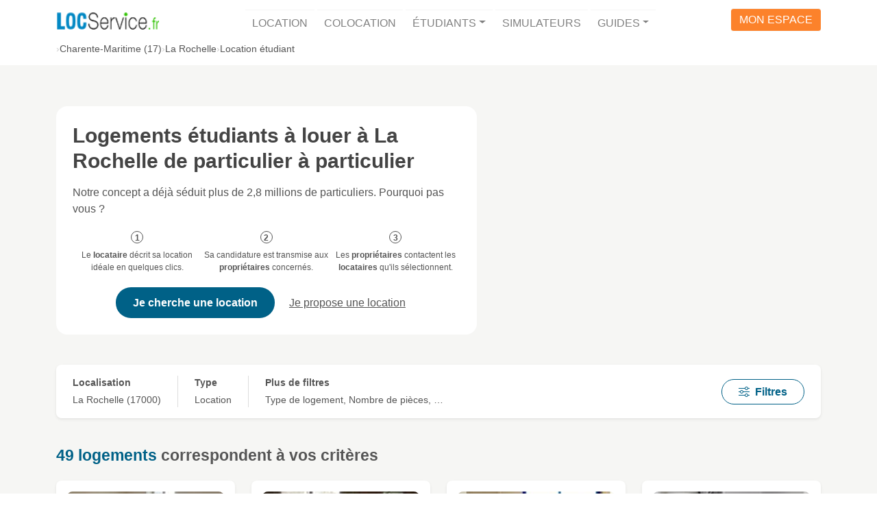

--- FILE ---
content_type: text/html; charset=UTF-8
request_url: https://www.locservice.fr/charente-maritime-17/logement-etudiant-la-rochelle.html
body_size: 31227
content:
<!doctype html>
<html lang="fr" dir="ltr">
<head>
    <meta charset="utf-8">
    <meta name="viewport" content="width=device-width, user-scalable=yes, initial-scale=1.0, maximum-scale=5.0, minimum-scale=1.0">

        <!-- HTML Meta Tags -->
    <title>Logement étudiant La Rochelle (17) entre particuliers</title>
            <meta name="description" content="D&#x00E9;couvrez&#x20;toutes&#x20;nos&#x20;annonces&#x20;de&#x20;location&#x20;de&#x20;logement&#x20;&#x00E9;tudiant&#x20;&#x00E0;&#x20;La&#x20;Rochelle.&#x20;Trouvez&#x20;votre&#x20;futur&#x20;logement&#x20;sans&#x20;frais&#x20;d&#x27;agence&#x20;avec&#x20;LocService.fr&#x20;&#x21;">
                <link rel="canonical" href="https://www.locservice.fr/charente-maritime-17/logement-etudiant-la-rochelle.html">
        
    <!-- Facebook Meta Tags -->
    <meta property="og:locale" content="fr_FR">
    <meta property="og:type" content="website">
    <meta property="og:site_name" content="Locservice">
            <meta property="og:url" content="https://www.locservice.fr/charente-maritime-17/logement-etudiant-la-rochelle.html">
        <meta property="og:title" content="Logement&#x20;&#x00E9;tudiant&#x20;La&#x20;Rochelle&#x20;&#x28;17&#x29;&#x20;entre&#x20;particuliers">
            <meta property="og:description" content="D&#x00E9;couvrez&#x20;toutes&#x20;nos&#x20;annonces&#x20;de&#x20;location&#x20;de&#x20;logement&#x20;&#x00E9;tudiant&#x20;&#x00E0;&#x20;La&#x20;Rochelle.&#x20;Trouvez&#x20;votre&#x20;futur&#x20;logement&#x20;sans&#x20;frais&#x20;d&#x27;agence&#x20;avec&#x20;LocService.fr&#x20;&#x21;">
        <meta property="og:image" content="https://locservice-public-pages.s3.eu-west-3.amazonaws.com/banners/17__la-rochelle.jpg">
        
    <!-- Twitter Meta Tags -->
    <meta name="twitter:card" content="summary_large_image">
    <meta name="twitter:title" content="Logement&#x20;&#x00E9;tudiant&#x20;La&#x20;Rochelle&#x20;&#x28;17&#x29;&#x20;entre&#x20;particuliers">
            <meta name="twitter:description" content="D&#x00E9;couvrez&#x20;toutes&#x20;nos&#x20;annonces&#x20;de&#x20;location&#x20;de&#x20;logement&#x20;&#x00E9;tudiant&#x20;&#x00E0;&#x20;La&#x20;Rochelle.&#x20;Trouvez&#x20;votre&#x20;futur&#x20;logement&#x20;sans&#x20;frais&#x20;d&#x27;agence&#x20;avec&#x20;LocService.fr&#x20;&#x21;">
        <meta name="twitter:image" content="https://locservice-public-pages.s3.eu-west-3.amazonaws.com/banners/17__la-rochelle.jpg">
    <meta name="format-detection" content="telephone=no, email=no, address=no">

                
    <link rel="preconnect" href="https://img.locservice.fr">
    <link rel="preload" href="https://locservice-public-pages.s3.eu-west-3.amazonaws.com/banners/17__la-rochelle.jpg" as="image" fetchpriority="high">
            <link rel="next" href="https://www.locservice.fr/charente-maritime-17/logement-etudiant-la-rochelle-p2.html">
                        
    
    <link rel="stylesheet" href="/build/frontoffice-legacy/bootstrap.f3dc1d98.css">
    <link rel="stylesheet" href="/build/frontoffice-legacy/layout.39f7a8fa.css">

    <link rel="stylesheet" href="/build/frontoffice-legacy/pages/public-pages/accommodation-ad/list.e3ca2727.css">

        <script src="/build/runtime.a4e30114.js"></script><script src="/build/848.a3ae6c51.js"></script><script src="/build/857.842b2d7a.js"></script><script src="/build/frontoffice-legacy/plugins/analytics.32ebd54e.js"></script>
    <script src="/build/frontoffice-legacy/plugins/data-layer.59e512c6.js"></script>
    <script>Analytics.init({ 'gtm.start': new Date().getTime(), event: 'gtm.js' });</script>
    <script src="https://ftrnwz.locservice.fr/uhbcdqdr.js" async></script>
    

        <script src="/build/418.ffd95665.js"></script><script src="/build/799.3f0aa9d7.js"></script><script src="/build/frontoffice-legacy/plugins/abtest.c5546c05.js"></script>
    <script type="text/javascript" src="https://try.abtasty.com/e7fc5869c30b7f09ac6eee3875571273.js"></script>
        

            <script src="/build/components.d315b31f.js"></script>
        <link rel="stylesheet" href="/build/components.6d05f714.css">
    
            
    <script type="application/ld+json">{"@context":"https://schema.org","@type":"BreadcrumbList","itemListElement":[{"@type":"ListItem","position":1,"name":"Charente-Maritime (17)","item":"https://www.locservice.fr/charente-maritime-17/location-charente-maritime.html"},{"@type":"ListItem","position":2,"name":"La Rochelle","item":"https://www.locservice.fr/charente-maritime-17/location-particulier-la-rochelle.html"},{"@type":"ListItem","position":3,"name":"Location étudiant","item":"https://www.locservice.fr/charente-maritime-17/logement-etudiant-la-rochelle.html"}]}</script>
    <script type="application/ld+json">{"@context":"https://schema.org","@type":"Product","name":"Logement étudiant La Rochelle (17) entre particuliers","aggregateRating":{"@type":"AggregateRating","ratingValue":4.1,"bestRating":5,"worstRating":0,"reviewCount":87766},"offers":{"@type":"AggregateOffer","offerCount":49,"highPrice":870,"lowPrice":300,"priceCurrency":"EUR"},"description":"49 annonces de logements étudiants à La Rochelle (17)"}</script>
    <script type="application/ld+json">{"@context":"https://schema.org","@type":"RealEstateListing","name":"49 annonces de logements étudiants à louer à La Rochelle (17)","description":"49 annonces de logements étudiants à louer à La Rochelle (17) à partir de 300€ sur Locservice.fr"}</script>
        <link rel="apple-touch-icon" sizes="180x180" href="/build/shared/favicon/locservice-apple-touch-icon.c27960d7.png">
    <link rel="icon" type="image/png" sizes="32x32" href="/build/shared/favicon/locservice-favicon-32x32.84046451.png">
    <link rel="shortcut icon" href="/build/shared/favicon/locservice-favicon-16-32-48.2d96fc35.ico">
</head>
<body>
    <div id="app" class="app">
                <header class="app-header">
    <div class="container text-center">
        <nav class="navbar navbar-light navbar-expand-lg" id="navbar">
            <a class="navbar-brand" href="/">
                <picture>
                    <source media="(width >= 992px)" srcset="/build/frontoffice-legacy/images/logo-locservice-baseline.8c28b31b.png">
                    <source srcset="/build/shared/logo/logo-locservice-128.81319819.png 1x, /build/shared/logo/logo-locservice-256.77f6b4a6.png 2x">
                    <img src="/build/shared/logo/logo-locservice-128.81319819.png" alt="Locservice">
                </picture>
            </a>
            <button class="navbar-toggler" type="button" data-bs-toggle="collapse" data-bs-target="#site-main-navigation" aria-controls="site-main-navigation" aria-expanded="false" aria-label="Afficher/masquer la navigation">
                <span class="navbar-toggler-icon"></span>
            </button>
            <div class="collapse navbar-collapse" id="site-main-navigation">
                <ul class="navbar-nav me-auto mb-0">
                    <li class="navbar-item">
                        <a class="nav-link" href="/">Location</a>
                    </li>
                    <li class="navbar-item">
                        <a class="nav-link" href="/colocation/">Colocation</a>
                    </li>
                    <li class="navbar-item dropdown">
                        <a class="nav-link dropdown-toggle" href="#" role="button" data-bs-toggle="dropdown" aria-expanded="false">Étudiants</a>
                        <div class="dropdown-menu">
                            <a class="dropdown-item" href="/logement-etudiant.html">Logement Étudiant de particulier</a>
                            <a class="dropdown-item" href="/residences-etudiantes/">Résidences Etudiantes</a>
                            <a class="dropdown-item" href="/cple">Coup de Pouce Logement Étudiant</a>
                        </div>
                    </li>
                    <li class="navbar-item">
                        <a class="nav-link" href="/simulateurs.html">Simulateurs</a>
                    </li>
                    <li class="navbar-item dropdown">
                        <a class="nav-link dropdown-toggle" href="/guides/" role="button" data-bs-toggle="dropdown" aria-expanded="false">Guides</a>
                        <div class="dropdown-menu dropdown-menu-lg-end">
                            <a class="dropdown-item" href="/guides/guide-locataire">Guide Locataire</a>
                            <a class="dropdown-item" href="/guides/guide-proprietaire">Guide Propriétaire</a>
                            <a class="dropdown-item" href="/guides/guide-colocataire">Guide Colocataire</a>
                            <a class="dropdown-item" href="/guides/guide-logement-etudiant">Guide Logement Etudiant</a>
                        </div>
                    </li>
                </ul>                <div id="account_access">
                    <a href="/account/login">
                        <span class="d-none d-lg-inline d-xxl-none">Mon espace</span>
                        <span class="d-inline d-lg-none d-xxl-inline">Accéder à mon Espace</span>
                    </a>
                </div>
            </div>
        </nav>
    </div>
</header>


                <nav class="app-breadcrumb">
            <div class="container">
                <ul class="breadcrumb"><li>
                <button type="button" data-bs-toggle="dropdown" aria-expanded="false">Charente-Maritime (17)</button>
                <ul class="dropdown-menu"><li><a class="dropdown-item" href="https://www.locservice.fr/charente-maritime-17/location-charente-maritime.html" title="Location&#x20;Charente-Maritime&#x20;&#x28;17&#x29;&#x20;-&#x20;Annonce&#x20;de&#x20;particulier&#x20;&#x00E0;&#x20;particulier">Location Charente-Maritime</a></li><li><a class="dropdown-item" href="https://www.locservice.fr/charente-maritime-17/logement-etudiant.html" title="Location&#x20;&#x00E9;tudiant&#x20;Charente-Maritime&#x20;&#x28;17&#x29;&#x20;-&#x20;Annonce&#x20;de&#x20;particulier&#x20;&#x00E0;&#x20;particulier">Location étudiant Charente-Maritime</a></li></ul>
            </li><li><a href="https://www.locservice.fr/charente-maritime-17/location-particulier-la-rochelle.html" title="Location&#x20;La&#x20;Rochelle&#x20;&#x28;17&#x29;&#x20;-&#x20;Annonce&#x20;de&#x20;particulier&#x20;&#x00E0;&#x20;particulier">La Rochelle</a></li><li title="Location&#x20;&#x00E9;tudiant&#x20;La&#x20;Rochelle&#x20;-&#x20;Annonce&#x20;de&#x20;particulier&#x20;&#x00E0;&#x20;particulier">Location étudiant</li></ul>
            </div>
        </nav>
    
            
        <main class="app-main">
            <div id="accommodation-ads-container">
        <header id="accommodation-ads-header-section">
    <div class="section-content">
        <div class="accommodation-ads-header">
            <div class="accommodation-ads-header-content">
                <div class="accommodation-ads-header-content-box">
                    <h1 class="mt-0 mb-3">Logements étudiants à louer à La Rochelle de particulier à particulier</h1>
                    <p class="mb-0">Notre concept a déjà séduit plus de 2,8 millions de particuliers. Pourquoi pas vous ?</p>
                    <ol class="accommodation-ads-header-content-concept">
                        <li>Le <strong>locataire</strong> décrit sa location idéale en quelques clics.</li>
                        <li>Sa candidature est transmise aux <strong>propriétaires</strong> concernés.</li>
                        <li>Les <strong>propriétaires</strong> contactent les <strong>locataires</strong> qu'ils sélectionnent.</li>
                    </ol>
                    <div class="accommodation-ads-header-content-buttons">
                        <button data-app-link="L2FyZWEvdGVuYW50L2FjY29tbW9kYXRpb24tc2VhcmNoL2NyZWF0ZS90ZW5hbnQvcmVxdWVzdC1pbnRlbnRpb24=" class="btn btn-lg btn-ls-blue">Je cherche une location</button>
                        <button data-app-link="L3Byb3ByaWV0YWlyZXM=" class="btn btn-link">Je propose une location</button>
                    </div>
                </div>
            </div>
            <figure class="accommodation-ads-header-picture">
                <img src="https://img.locservice.fr/SXCdrVWsnOMPvP1zX361BSuLiYEvadrZd_BRODrtj-I/quality:60/resize:fill:0:360/aHR0cHM6Ly9sb2Nz/ZXJ2aWNlLXB1Ymxp/Yy1wYWdlcy5zMy5l/dS13ZXN0LTMuYW1h/em9uYXdzLmNvbS9i/YW5uZXJzLzE3X19s/YS1yb2NoZWxsZS5q/cGc.avif" alt="" fetchpriority="high">
            </figure>
        </div>
    </div>
</header>


        <section id="accommodation-ads-search-section">
    <div class="section-content">
        <div class="accommodation-ads-search-form-container" data-bs-toggle="offcanvas" data-bs-target="#accommodation-ads-search-form-offcanvas" aria-controls="accommodation-ads-search-form-offcanvas">
            <div class="accommodation-ads-search-form-field">
                <div class="accommodation-ads-search-form-field-label">Localisation</div>
                <div class="accommodation-ads-search-form-field-value">
                                            La Rochelle (17000)</div>
            </div>
            <div class="accommodation-ads-search-form-field-more">
                <div class="accommodation-ads-search-form-field-label">Type</div>
                <div class="accommodation-ads-search-form-field-value">
                                            Location
                                    </div>
            </div>
            <div class="accommodation-ads-search-form-field-more">
                <div class="accommodation-ads-search-form-field-label">Plus de filtres</div>
                <div class="accommodation-ads-search-form-field-value">
                    Type de logement, Nombre de pièces, …
                </div>
            </div>
            <div class="ms-auto">
                <button type="button" class="d-inline btn btn-outline-ls-blue px-3 px-lg-4"><ls-icon family="bi" name="sliders"></ls-icon><span class="ms-2">Filtres</span></button>
            </div>
        </div>
    </div>

    <form name="search_ads" method="get" action="/recherche" id="accommodation-ads-search-form-offcanvas" class="offcanvas offcanvas-end offcanvas-filters" tabindex="-1" aria-labelledby="accommodation-ads-search-title">
        <div class="offcanvas-filters-header">
            <div class="offcanvas-filters-title" id="accommodation-ads-search-title">Rechercher des logements</div>
            <button type="button" class="btn-close offcanvas-filters-close" data-bs-dismiss="offcanvas" data-bs-target="#accommodation-ads-search-form-offcanvas" aria-label="Fermer"></button>
        </div>
        <div class="offcanvas-filters-body">
            <div class="mb-3">        <label for="search_ads_city_select" class="form-label">Localisation</label>
<select id="search_ads_city_select" name="search_ads[city][select]" autocomplete="on" class="city-selector form-select"><option value="17300" data-official-name="La Rochelle" data-alt-name="La Rochelle" data-department-name="Charente-Maritime" data-postcodes="17000" data-suggested="data-suggested" selected="selected">La Rochelle, Charente-Maritime</option></select>
</div>
            <hr>
            <fieldset class="mb-3"><legend class="col-form-label required">Type</legend><div id="search_ads_context"><div class="form-check"><input type="radio" id="search_ads_context_0" name="search_ads[context]" required="required" class="form-check-input" value="rental" checked="checked" />
        <label class="form-check-label required" for="search_ads_context_0">Location</label></div><div class="form-check"><input type="radio" id="search_ads_context_1" name="search_ads[context]" required="required" class="form-check-input" value="shared-rental" />
        <label class="form-check-label required" for="search_ads_context_1">Colocation</label></div></div></fieldset>
            <div class="input-container" hidden>
                <hr>
                <fieldset class="mb-3"><legend class="col-form-label">Caractéristiques</legend><div id="search_ads_criteria"><div class="form-check"><input type="checkbox" id="search_ads_criteria_0" name="search_ads[criteria][]" class="form-check-input" value="furnished" />
        <label class="form-check-label" for="search_ads_criteria_0">Meublé</label></div><div class="form-check"><input type="checkbox" id="search_ads_criteria_1" name="search_ads[criteria][]" class="form-check-input" value="unfurnished" />
        <label class="form-check-label" for="search_ads_criteria_1">Non meublé</label></div><div class="form-check"><input type="checkbox" id="search_ads_criteria_2" name="search_ads[criteria][]" class="form-check-input" value="student" checked="checked" />
        <label class="form-check-label" for="search_ads_criteria_2">Logement étudiant</label></div></div></fieldset>
            </div>
            <div class="input-container" hidden>
                <hr>
                <fieldset class="mb-3"><legend class="col-form-label">Type de logement</legend><div id="search_ads_accommodationNatures"><div class="form-check"><input type="checkbox" id="search_ads_accommodationNatures_0" name="search_ads[accommodationNatures][]" class="form-check-input" value="room" />
        <label class="form-check-label" for="search_ads_accommodationNatures_0">Chambre</label></div><div class="form-check"><input type="checkbox" id="search_ads_accommodationNatures_1" name="search_ads[accommodationNatures][]" class="form-check-input" value="studio" />
        <label class="form-check-label" for="search_ads_accommodationNatures_1">Studio</label></div><div class="form-check"><input type="checkbox" id="search_ads_accommodationNatures_2" name="search_ads[accommodationNatures][]" class="form-check-input" value="flat" />
        <label class="form-check-label" for="search_ads_accommodationNatures_2">Appartement</label></div><div class="form-check"><input type="checkbox" id="search_ads_accommodationNatures_3" name="search_ads[accommodationNatures][]" class="form-check-input" value="house" />
        <label class="form-check-label" for="search_ads_accommodationNatures_3">Maison</label></div></div></fieldset>
            </div>
            <div class="input-container" hidden>
                <hr>
                <fieldset class="mb-3"><legend class="col-form-label">Nombre de pièces</legend><div id="search_ads_roomsNumbers"><div class="form-check"><input type="checkbox" id="search_ads_roomsNumbers_0" name="search_ads[roomsNumbers][]" class="form-check-input" value="1" />
        <label class="form-check-label" for="search_ads_roomsNumbers_0">1 pièce</label></div><div class="form-check"><input type="checkbox" id="search_ads_roomsNumbers_1" name="search_ads[roomsNumbers][]" class="form-check-input" value="2" />
        <label class="form-check-label" for="search_ads_roomsNumbers_1">2 pièces</label></div><div class="form-check"><input type="checkbox" id="search_ads_roomsNumbers_2" name="search_ads[roomsNumbers][]" class="form-check-input" value="3" />
        <label class="form-check-label" for="search_ads_roomsNumbers_2">3 pièces</label></div><div class="form-check"><input type="checkbox" id="search_ads_roomsNumbers_3" name="search_ads[roomsNumbers][]" class="form-check-input" value="4" />
        <label class="form-check-label" for="search_ads_roomsNumbers_3">4 pièces</label></div><div class="form-check"><input type="checkbox" id="search_ads_roomsNumbers_4" name="search_ads[roomsNumbers][]" class="form-check-input" value="5" />
        <label class="form-check-label" for="search_ads_roomsNumbers_4">5 pièces et plus</label></div></div></fieldset>
            </div>
        </div>

        <div class="offcanvas-filters-footer">
            <button class="btn btn-lg btn-ls-blue w-100" type="submit">Rechercher</button>
        </div>
    <input type="hidden" id="search_ads_departmentCode" name="search_ads[departmentCode]" value="17" /></form>

    <script>
        window.configData = Object.assign(window.configData || {}, {"cityInputSelector":"#search_ads_city_select","contextInputSelector":"input[name=\"search_ads[context]\"]","criteriaInputSelector":"input[name=\"search_ads[criteria][]\"]","naturesInputSelector":"input[name=\"search_ads[accommodationNatures][]\"]","roomsNumbersInputSelector":"input[name=\"search_ads[roomsNumbers][]\"]","Context":{"RENTAL":"rental","SHARED_RENTAL":"shared-rental"},"Nature":{"ROOM":"room","STUDIO":"studio","FLAT":"flat","HOUSE":"house"}});
    </script>
</section>


        <section id="accommodation-ads-results-section">
    <div class="section-content">
                    <h2 class="mt-0"><span class="text-ls-blue">49 logements</span> correspondent à vos critères</h2>
                        <ul class="accommodation-ads">
                                    <li class="accommodation-ad" style="--accommodation-ad-order: 1;" data-accommodation-id="2278785">
    <article>
        <header class="accommodation-ad-header">
            <h3 class="accommodation-ad-title h5 my-0"><a href="https://www.locservice.fr/charente-maritime-17/location-studio-la-rochelle/2278785" class="text-decoration-none stretched-link">Studio meublé à louer</a></h3>
        </header>
        <div class="accommodation-ad-photo-container">
            <picture class="accommodation-ad-photo" data-app-ad-photo-placeholder-variant="studio">
                                                                <source srcset="https://img.locservice.fr/oy3BLmQVUhQWZigYrGjRln6diKJqr4Gk0AYL8rGSn-M/resize:fill:167:94/aHR0cHM6Ly9sb2Nz/ZXJ2aWNldjIuczMu/ZXUtd2VzdC0zLmFt/YXpvbmF3cy5jb20v/YWNjb21tb2RhdGlv/bi8yMjc4Nzg1LzAx/OWJiNmY1LWYwYjYt/NzQ5MS05Y2YwLTQw/ODFmZTQ0ZGIxZQ.avif 167w, https://img.locservice.fr/WDPp0N0RzxYKwFiwqAmmsSfSzffAHk4smbabC4Ypdlo/resize:fill:230:130/aHR0cHM6Ly9sb2Nz/ZXJ2aWNldjIuczMu/ZXUtd2VzdC0zLmFt/YXpvbmF3cy5jb20v/YWNjb21tb2RhdGlv/bi8yMjc4Nzg1LzAx/OWJiNmY1LWYwYjYt/NzQ5MS05Y2YwLTQw/ODFmZTQ0ZGIxZQ.avif 230w, https://img.locservice.fr/G5ias7j7Jl1k04mmwVbTjvqv7LgdzMyM2raTIIDlXwg/resize:fill:392:221/aHR0cHM6Ly9sb2Nz/ZXJ2aWNldjIuczMu/ZXUtd2VzdC0zLmFt/YXpvbmF3cy5jb20v/YWNjb21tb2RhdGlv/bi8yMjc4Nzg1LzAx/OWJiNmY1LWYwYjYt/NzQ5MS05Y2YwLTQw/ODFmZTQ0ZGIxZQ.avif 392w, https://img.locservice.fr/3JNOQx67Bvi-f8QS8F7Mp1kv_67xVlRaEW1AYp4SF_Y/resize:fill:527:297/aHR0cHM6Ly9sb2Nz/ZXJ2aWNldjIuczMu/ZXUtd2VzdC0zLmFt/YXpvbmF3cy5jb20v/YWNjb21tb2RhdGlv/bi8yMjc4Nzg1LzAx/OWJiNmY1LWYwYjYt/NzQ5MS05Y2YwLTQw/ODFmZTQ0ZGIxZQ.avif 527w" type="image/avif">
                                            <source srcset="https://img.locservice.fr/jrfDnuPWt6vuPi7nPH_miBW44srqNg581jhYnasCjnc/resize:fill:167:94/aHR0cHM6Ly9sb2Nz/ZXJ2aWNldjIuczMu/ZXUtd2VzdC0zLmFt/YXpvbmF3cy5jb20v/YWNjb21tb2RhdGlv/bi8yMjc4Nzg1LzAx/OWJiNmY1LWYwYjYt/NzQ5MS05Y2YwLTQw/ODFmZTQ0ZGIxZQ.jpg, https://img.locservice.fr/sPiScZRLwb3bjJp8mBiqUV2uD4_JtlekMIpAQY3YKdc/resize:fill:392:221/aHR0cHM6Ly9sb2Nz/ZXJ2aWNldjIuczMu/ZXUtd2VzdC0zLmFt/YXpvbmF3cy5jb20v/YWNjb21tb2RhdGlv/bi8yMjc4Nzg1LzAx/OWJiNmY1LWYwYjYt/NzQ5MS05Y2YwLTQw/ODFmZTQ0ZGIxZQ.jpg 392w" type="image/jpg">
                                        <img src="https://img.locservice.fr/jrfDnuPWt6vuPi7nPH_miBW44srqNg581jhYnasCjnc/resize:fill:167:94/aHR0cHM6Ly9sb2Nz/ZXJ2aWNldjIuczMu/ZXUtd2VzdC0zLmFt/YXpvbmF3cy5jb20v/YWNjb21tb2RhdGlv/bi8yMjc4Nzg1LzAx/OWJiNmY1LWYwYjYt/NzQ5MS05Y2YwLTQw/ODFmZTQ0ZGIxZQ.jpg" alt="" title="" loading="lazy" decoding="async">
                </picture>
                                </div>
        <div class="accommodation-ad-body">
            <ul class="accommodation-ad-characteristics">
                <li class="accommodation-ad-characteristic"><ls-icon family="bi" name="geo"></ls-icon> La Rochelle (17000)</li>
                <li class="accommodation-ad-characteristic"><ls-icon family="bi" name="bounding-box-circles"></ls-icon> 20 m²</li>
                <li class="accommodation-ad-characteristic accommodation-ad-characteristic-price"><ls-icon family="bi" name="currency-euro"></ls-icon>640 € / mois</li>
                                    <li class="accommodation-ad-characteristic"><ls-icon family="bi" name="buildings"></ls-icon> Centre-ville - Vieux-por… </li>
                                            </ul>
            <p class="accommodation-ad-description">Studio plus mezzanine à 50 M du Vieux Port et des commerces.
Comprenant entrée, salon , séjour, cuisine équip…</p>
        </div>
    </article>
</li>

                                    <li class="accommodation-ad" style="--accommodation-ad-order: 2;" data-accommodation-id="196271">
    <article>
        <header class="accommodation-ad-header">
            <h3 class="accommodation-ad-title h5 my-0"><a href="https://www.locservice.fr/charente-maritime-17/location-studio-la-rochelle/196271" class="text-decoration-none stretched-link">Studio meublé à louer</a></h3>
        </header>
        <div class="accommodation-ad-photo-container">
            <picture class="accommodation-ad-photo" data-app-ad-photo-placeholder-variant="studio">
                                                                <source srcset="https://img.locservice.fr/GVa4o7CFiSlgwp3Dt_nAQmlkJ_CbwwyocbLNHEbsc_E/resize:fill:167:94/aHR0cHM6Ly9sb2Nz/ZXJ2aWNldjIuczMu/ZXUtd2VzdC0zLmFt/YXpvbmF3cy5jb20v/YWNjb21tb2RhdGlv/bi8xOTYyNzEvMDE4/ZjU4MGUtYTQ3Yy03/NGU3LWFhOTQtOThk/ZTA2MTE5ZGIx.avif 167w, https://img.locservice.fr/eP8IgfwdTfwM2zTcDWt0RJ1bkzLCgEo7uoFr2ehTKaA/resize:fill:230:130/aHR0cHM6Ly9sb2Nz/ZXJ2aWNldjIuczMu/ZXUtd2VzdC0zLmFt/YXpvbmF3cy5jb20v/YWNjb21tb2RhdGlv/bi8xOTYyNzEvMDE4/ZjU4MGUtYTQ3Yy03/NGU3LWFhOTQtOThk/ZTA2MTE5ZGIx.avif 230w, https://img.locservice.fr/p_RjKkdIxX0IwdocHj4w0ODRrI_vvSGWNkl0jjp_Pj4/resize:fill:392:221/aHR0cHM6Ly9sb2Nz/ZXJ2aWNldjIuczMu/ZXUtd2VzdC0zLmFt/YXpvbmF3cy5jb20v/YWNjb21tb2RhdGlv/bi8xOTYyNzEvMDE4/ZjU4MGUtYTQ3Yy03/NGU3LWFhOTQtOThk/ZTA2MTE5ZGIx.avif 392w, https://img.locservice.fr/SZiz4Ps9DEcfN0zh6KbJ8OqovdRuDNB6MtjRYxiMSUE/resize:fill:527:297/aHR0cHM6Ly9sb2Nz/ZXJ2aWNldjIuczMu/ZXUtd2VzdC0zLmFt/YXpvbmF3cy5jb20v/YWNjb21tb2RhdGlv/bi8xOTYyNzEvMDE4/ZjU4MGUtYTQ3Yy03/NGU3LWFhOTQtOThk/ZTA2MTE5ZGIx.avif 527w" type="image/avif">
                                            <source srcset="https://img.locservice.fr/2J9nW2RneLyhgjwr2ikF0b8ZRK2050xUgAUOyAeV6q4/resize:fill:167:94/aHR0cHM6Ly9sb2Nz/ZXJ2aWNldjIuczMu/ZXUtd2VzdC0zLmFt/YXpvbmF3cy5jb20v/YWNjb21tb2RhdGlv/bi8xOTYyNzEvMDE4/ZjU4MGUtYTQ3Yy03/NGU3LWFhOTQtOThk/ZTA2MTE5ZGIx.jpg, https://img.locservice.fr/3z4WsQ3VKuXKMCsCiO9qmGZ74TEcWqcZl_gkr6z_FyY/resize:fill:392:221/aHR0cHM6Ly9sb2Nz/ZXJ2aWNldjIuczMu/ZXUtd2VzdC0zLmFt/YXpvbmF3cy5jb20v/YWNjb21tb2RhdGlv/bi8xOTYyNzEvMDE4/ZjU4MGUtYTQ3Yy03/NGU3LWFhOTQtOThk/ZTA2MTE5ZGIx.jpg 392w" type="image/jpg">
                                        <img src="https://img.locservice.fr/2J9nW2RneLyhgjwr2ikF0b8ZRK2050xUgAUOyAeV6q4/resize:fill:167:94/aHR0cHM6Ly9sb2Nz/ZXJ2aWNldjIuczMu/ZXUtd2VzdC0zLmFt/YXpvbmF3cy5jb20v/YWNjb21tb2RhdGlv/bi8xOTYyNzEvMDE4/ZjU4MGUtYTQ3Yy03/NGU3LWFhOTQtOThk/ZTA2MTE5ZGIx.jpg" alt="" title="" loading="lazy" decoding="async">
                </picture>
                                </div>
        <div class="accommodation-ad-body">
            <ul class="accommodation-ad-characteristics">
                <li class="accommodation-ad-characteristic"><ls-icon family="bi" name="geo"></ls-icon> La Rochelle (17000)</li>
                <li class="accommodation-ad-characteristic"><ls-icon family="bi" name="bounding-box-circles"></ls-icon> 20 m²</li>
                <li class="accommodation-ad-characteristic accommodation-ad-characteristic-price"><ls-icon family="bi" name="currency-euro"></ls-icon>515 € / mois</li>
                                    <li class="accommodation-ad-characteristic"><ls-icon family="bi" name="buildings"></ls-icon> Les Minimes </li>
                                            </ul>
            <p class="accommodation-ad-description">Studio pièce de vie avec couchage BZ
Cuisine plaques (2) de cuisson électrique, frigo, micro-onde-grill, boui…</p>
        </div>
    </article>
</li>

                                    <li class="accommodation-ad" style="--accommodation-ad-order: 3;" data-accommodation-id="600426">
    <article>
        <header class="accommodation-ad-header">
            <h3 class="accommodation-ad-title h5 my-0"><a href="https://www.locservice.fr/charente-maritime-17/location-appartement-la-rochelle/600426" class="text-decoration-none stretched-link">Appartement T2 meublé à louer</a></h3>
        </header>
        <div class="accommodation-ad-photo-container">
            <picture class="accommodation-ad-photo" data-app-ad-photo-placeholder-variant="flat">
                                                                <source srcset="https://img.locservice.fr/kGGmuzmZz4AnlEDFDhj97RP5DOirBgStNE8CDX0kMO4/resize:fill:167:94/aHR0cHM6Ly9sb2Nz/ZXJ2aWNldjIuczMu/ZXUtd2VzdC0zLmFt/YXpvbmF3cy5jb20v/YWNjb21tb2RhdGlv/bi82MDA0MjYvMDE5/YjkzNjgtMGIyOS03/MGU0LTgzMmQtMmZk/ZDdjZjliMzNm.avif 167w, https://img.locservice.fr/isZHHZV7DIMz74pknIJBC14hD70GLd_3bHgWvMFQIHU/resize:fill:230:130/aHR0cHM6Ly9sb2Nz/ZXJ2aWNldjIuczMu/ZXUtd2VzdC0zLmFt/YXpvbmF3cy5jb20v/YWNjb21tb2RhdGlv/bi82MDA0MjYvMDE5/YjkzNjgtMGIyOS03/MGU0LTgzMmQtMmZk/ZDdjZjliMzNm.avif 230w, https://img.locservice.fr/r4Dcdul2LnKGw-goZayX8K1WYaNadmX6JoXNwirJHu8/resize:fill:392:221/aHR0cHM6Ly9sb2Nz/ZXJ2aWNldjIuczMu/ZXUtd2VzdC0zLmFt/YXpvbmF3cy5jb20v/YWNjb21tb2RhdGlv/bi82MDA0MjYvMDE5/YjkzNjgtMGIyOS03/MGU0LTgzMmQtMmZk/ZDdjZjliMzNm.avif 392w, https://img.locservice.fr/TaElAtc1As6taqgzRZZwPQirv2T7iS3cpJ1MgK3zVsY/resize:fill:527:297/aHR0cHM6Ly9sb2Nz/ZXJ2aWNldjIuczMu/ZXUtd2VzdC0zLmFt/YXpvbmF3cy5jb20v/YWNjb21tb2RhdGlv/bi82MDA0MjYvMDE5/YjkzNjgtMGIyOS03/MGU0LTgzMmQtMmZk/ZDdjZjliMzNm.avif 527w" type="image/avif">
                                            <source srcset="https://img.locservice.fr/l8megQZcyc3zudGwKqec5Qv-S-g4CInkJzgbN59NtPA/resize:fill:167:94/aHR0cHM6Ly9sb2Nz/ZXJ2aWNldjIuczMu/ZXUtd2VzdC0zLmFt/YXpvbmF3cy5jb20v/YWNjb21tb2RhdGlv/bi82MDA0MjYvMDE5/YjkzNjgtMGIyOS03/MGU0LTgzMmQtMmZk/ZDdjZjliMzNm.jpg, https://img.locservice.fr/-8RdI2rzPUJ5VWRwyXAm9axtopFCIics0wuMV4-FbJU/resize:fill:392:221/aHR0cHM6Ly9sb2Nz/ZXJ2aWNldjIuczMu/ZXUtd2VzdC0zLmFt/YXpvbmF3cy5jb20v/YWNjb21tb2RhdGlv/bi82MDA0MjYvMDE5/YjkzNjgtMGIyOS03/MGU0LTgzMmQtMmZk/ZDdjZjliMzNm.jpg 392w" type="image/jpg">
                                        <img src="https://img.locservice.fr/l8megQZcyc3zudGwKqec5Qv-S-g4CInkJzgbN59NtPA/resize:fill:167:94/aHR0cHM6Ly9sb2Nz/ZXJ2aWNldjIuczMu/ZXUtd2VzdC0zLmFt/YXpvbmF3cy5jb20v/YWNjb21tb2RhdGlv/bi82MDA0MjYvMDE5/YjkzNjgtMGIyOS03/MGU0LTgzMmQtMmZk/ZDdjZjliMzNm.jpg" alt="" title="" loading="lazy" decoding="async">
                </picture>
                                </div>
        <div class="accommodation-ad-body">
            <ul class="accommodation-ad-characteristics">
                <li class="accommodation-ad-characteristic"><ls-icon family="bi" name="geo"></ls-icon> La Rochelle (17000)</li>
                <li class="accommodation-ad-characteristic"><ls-icon family="bi" name="bounding-box-circles"></ls-icon> 32 m²</li>
                <li class="accommodation-ad-characteristic accommodation-ad-characteristic-price"><ls-icon family="bi" name="currency-euro"></ls-icon>695 € / mois</li>
                                    <li class="accommodation-ad-characteristic"><ls-icon family="bi" name="buildings"></ls-icon> Les Minimes </li>
                                            </ul>
            <p class="accommodation-ad-description">Je propose un appartement de 32 m², disposant de 2 pièces sans vis-à-vis.
 Situé à La Rochelle.
 Cet appartem…</p>
        </div>
    </article>
</li>

                                    <li class="accommodation-ad" style="--accommodation-ad-order: 4;" data-accommodation-id="861021">
    <article>
        <header class="accommodation-ad-header">
            <h3 class="accommodation-ad-title h5 my-0"><a href="https://www.locservice.fr/charente-maritime-17/location-studio-la-rochelle/861021" class="text-decoration-none stretched-link">Studio meublé à louer</a></h3>
        </header>
        <div class="accommodation-ad-photo-container">
            <picture class="accommodation-ad-photo" data-app-ad-photo-placeholder-variant="studio">
                                                                <source srcset="https://img.locservice.fr/u9tQ0u4NDYeANrRGQVC09yBXdDPJdge5wCytKkPz9IA/resize:fill:167:94/aHR0cHM6Ly9sb2Nz/ZXJ2aWNldjIuczMu/ZXUtd2VzdC0zLmFt/YXpvbmF3cy5jb20v/YWNjb21tb2RhdGlv/bi84NjEwMjEvMDE4/ZjUzOWQtMWIwMC03/ZTFkLTkyZTItYzky/ZmM4OWZkNTlk.avif 167w, https://img.locservice.fr/TLsYaJQC_FcvboNo8OzuZ_6jnUL2BikBcK7l7Y3WHl0/resize:fill:230:130/aHR0cHM6Ly9sb2Nz/ZXJ2aWNldjIuczMu/ZXUtd2VzdC0zLmFt/YXpvbmF3cy5jb20v/YWNjb21tb2RhdGlv/bi84NjEwMjEvMDE4/ZjUzOWQtMWIwMC03/ZTFkLTkyZTItYzky/ZmM4OWZkNTlk.avif 230w, https://img.locservice.fr/m-3pl8KCuwB8RjSO9BBeahQe81Cxg1tSkTX3IX8ryQU/resize:fill:392:221/aHR0cHM6Ly9sb2Nz/ZXJ2aWNldjIuczMu/ZXUtd2VzdC0zLmFt/YXpvbmF3cy5jb20v/YWNjb21tb2RhdGlv/bi84NjEwMjEvMDE4/ZjUzOWQtMWIwMC03/ZTFkLTkyZTItYzky/ZmM4OWZkNTlk.avif 392w, https://img.locservice.fr/AEYMTTvTj1aKxZV2uG330l1yiURvxzn_Sx6qioMzqpQ/resize:fill:527:297/aHR0cHM6Ly9sb2Nz/ZXJ2aWNldjIuczMu/ZXUtd2VzdC0zLmFt/YXpvbmF3cy5jb20v/YWNjb21tb2RhdGlv/bi84NjEwMjEvMDE4/ZjUzOWQtMWIwMC03/ZTFkLTkyZTItYzky/ZmM4OWZkNTlk.avif 527w" type="image/avif">
                                            <source srcset="https://img.locservice.fr/iMU5q2bKh_cxZ_TYOOJ_qQGJFzu3IA_Hrf3RtBTZde4/resize:fill:167:94/aHR0cHM6Ly9sb2Nz/ZXJ2aWNldjIuczMu/ZXUtd2VzdC0zLmFt/YXpvbmF3cy5jb20v/YWNjb21tb2RhdGlv/bi84NjEwMjEvMDE4/ZjUzOWQtMWIwMC03/ZTFkLTkyZTItYzky/ZmM4OWZkNTlk.jpg, https://img.locservice.fr/jDSFDcXKzlAxtzRG6AGq63FY2T_2d43FOdgwmM28QxA/resize:fill:392:221/aHR0cHM6Ly9sb2Nz/ZXJ2aWNldjIuczMu/ZXUtd2VzdC0zLmFt/YXpvbmF3cy5jb20v/YWNjb21tb2RhdGlv/bi84NjEwMjEvMDE4/ZjUzOWQtMWIwMC03/ZTFkLTkyZTItYzky/ZmM4OWZkNTlk.jpg 392w" type="image/jpg">
                                        <img src="https://img.locservice.fr/iMU5q2bKh_cxZ_TYOOJ_qQGJFzu3IA_Hrf3RtBTZde4/resize:fill:167:94/aHR0cHM6Ly9sb2Nz/ZXJ2aWNldjIuczMu/ZXUtd2VzdC0zLmFt/YXpvbmF3cy5jb20v/YWNjb21tb2RhdGlv/bi84NjEwMjEvMDE4/ZjUzOWQtMWIwMC03/ZTFkLTkyZTItYzky/ZmM4OWZkNTlk.jpg" alt="" title="" loading="lazy" decoding="async">
                </picture>
                                </div>
        <div class="accommodation-ad-body">
            <ul class="accommodation-ad-characteristics">
                <li class="accommodation-ad-characteristic"><ls-icon family="bi" name="geo"></ls-icon> La Rochelle (17000)</li>
                <li class="accommodation-ad-characteristic"><ls-icon family="bi" name="bounding-box-circles"></ls-icon> 25 m²</li>
                <li class="accommodation-ad-characteristic accommodation-ad-characteristic-price"><ls-icon family="bi" name="currency-euro"></ls-icon>600 € / mois</li>
                                    <li class="accommodation-ad-characteristic"><ls-icon family="bi" name="buildings"></ls-icon> Saint-Eloi - Rompsay </li>
                                            </ul>
            <p class="accommodation-ad-description">Logement de 2023 en rez-de-chaussée au norme handicapés ??avec son entrée indépendante de l immeuble. . Les c…</p>
        </div>
    </article>
</li>

                                    <li class="accommodation-ad" style="--accommodation-ad-order: 5;" data-accommodation-id="1903203">
    <article>
        <header class="accommodation-ad-header">
            <h3 class="accommodation-ad-title h5 my-0"><a href="https://www.locservice.fr/charente-maritime-17/location-chambre-la-rochelle/1903203" class="text-decoration-none stretched-link">Chambre meublée à louer</a></h3>
        </header>
        <div class="accommodation-ad-photo-container">
            <picture class="accommodation-ad-photo" data-app-ad-photo-placeholder-variant="room">
                                                                <source srcset="https://img.locservice.fr/VGirarY6lXMJH_kRrwgqRbY_AbDJbuJzMA62h5EniAc/resize:fill:167:94/aHR0cHM6Ly9sb2Nz/ZXJ2aWNldjIuczMu/ZXUtd2VzdC0zLmFt/YXpvbmF3cy5jb20v/YWNjb21tb2RhdGlv/bi8xOTAzMjAzLzAx/OTUyMmZkLTMyOTct/N2RkYS1hOGU2LWE3/NTQwZGZhYjZjYQ.avif 167w, https://img.locservice.fr/-Lo-agKla3j5Cxbsb9UKzRFR7P56DkmLnuLysZv6uQw/resize:fill:230:130/aHR0cHM6Ly9sb2Nz/ZXJ2aWNldjIuczMu/ZXUtd2VzdC0zLmFt/YXpvbmF3cy5jb20v/YWNjb21tb2RhdGlv/bi8xOTAzMjAzLzAx/OTUyMmZkLTMyOTct/N2RkYS1hOGU2LWE3/NTQwZGZhYjZjYQ.avif 230w, https://img.locservice.fr/NZQdRwCmBDXSfUuYENYAbXxSBXpKppGIGXEI60MW2O8/resize:fill:392:221/aHR0cHM6Ly9sb2Nz/ZXJ2aWNldjIuczMu/ZXUtd2VzdC0zLmFt/YXpvbmF3cy5jb20v/YWNjb21tb2RhdGlv/bi8xOTAzMjAzLzAx/OTUyMmZkLTMyOTct/N2RkYS1hOGU2LWE3/NTQwZGZhYjZjYQ.avif 392w, https://img.locservice.fr/hmi5EnwAj86oienpg5IeN-AlOOwC-OGpYXRwVCln518/resize:fill:527:297/aHR0cHM6Ly9sb2Nz/ZXJ2aWNldjIuczMu/ZXUtd2VzdC0zLmFt/YXpvbmF3cy5jb20v/YWNjb21tb2RhdGlv/bi8xOTAzMjAzLzAx/OTUyMmZkLTMyOTct/N2RkYS1hOGU2LWE3/NTQwZGZhYjZjYQ.avif 527w" type="image/avif">
                                            <source srcset="https://img.locservice.fr/_MP3IXbmhgEiE-B15CRk0Buj24uY7BrLKDqgsTVhmnk/resize:fill:167:94/aHR0cHM6Ly9sb2Nz/ZXJ2aWNldjIuczMu/ZXUtd2VzdC0zLmFt/YXpvbmF3cy5jb20v/YWNjb21tb2RhdGlv/bi8xOTAzMjAzLzAx/OTUyMmZkLTMyOTct/N2RkYS1hOGU2LWE3/NTQwZGZhYjZjYQ.jpg, https://img.locservice.fr/oVY1GtpNbgvntQUFvv70l8MHkNX6hsO6ldHidRE92Zw/resize:fill:392:221/aHR0cHM6Ly9sb2Nz/ZXJ2aWNldjIuczMu/ZXUtd2VzdC0zLmFt/YXpvbmF3cy5jb20v/YWNjb21tb2RhdGlv/bi8xOTAzMjAzLzAx/OTUyMmZkLTMyOTct/N2RkYS1hOGU2LWE3/NTQwZGZhYjZjYQ.jpg 392w" type="image/jpg">
                                        <img src="https://img.locservice.fr/_MP3IXbmhgEiE-B15CRk0Buj24uY7BrLKDqgsTVhmnk/resize:fill:167:94/aHR0cHM6Ly9sb2Nz/ZXJ2aWNldjIuczMu/ZXUtd2VzdC0zLmFt/YXpvbmF3cy5jb20v/YWNjb21tb2RhdGlv/bi8xOTAzMjAzLzAx/OTUyMmZkLTMyOTct/N2RkYS1hOGU2LWE3/NTQwZGZhYjZjYQ.jpg" alt="" title="" loading="lazy" decoding="async">
                </picture>
                                </div>
        <div class="accommodation-ad-body">
            <ul class="accommodation-ad-characteristics">
                <li class="accommodation-ad-characteristic"><ls-icon family="bi" name="geo"></ls-icon> La Rochelle (17000)</li>
                <li class="accommodation-ad-characteristic"><ls-icon family="bi" name="bounding-box-circles"></ls-icon> 10 m²</li>
                <li class="accommodation-ad-characteristic accommodation-ad-characteristic-price"><ls-icon family="bi" name="currency-euro"></ls-icon>490 € / mois</li>
                                    <li class="accommodation-ad-characteristic"><ls-icon family="bi" name="buildings"></ls-icon> Saint-Eloi - Rompsay </li>
                                            </ul>
            <p class="accommodation-ad-description">Chambre privée dans maison avec jardin
NON FUMEUR 

Un vélo avec un antivol est à disposition pour les déplac…</p>
        </div>
    </article>
</li>

                                    <li class="accommodation-ad" style="--accommodation-ad-order: 6;" data-accommodation-id="157034">
    <article>
        <header class="accommodation-ad-header">
            <h3 class="accommodation-ad-title h5 my-0"><a href="https://www.locservice.fr/charente-maritime-17/location-studio-la-rochelle/157034" class="text-decoration-none stretched-link">Studio meublé à louer</a></h3>
        </header>
        <div class="accommodation-ad-photo-container">
            <picture class="accommodation-ad-photo" data-app-ad-photo-placeholder-variant="studio">
                                                                <source srcset="https://img.locservice.fr/_uKXkIbX0KGpjf4W5DEUTsf2YrGLIQ3xGFpMltWxUtQ/resize:fill:167:94/aHR0cHM6Ly9sb2Nz/ZXJ2aWNldjIuczMu/ZXUtd2VzdC0zLmFt/YXpvbmF3cy5jb20v/YWNjb21tb2RhdGlv/bi8xNTcwMzQvMDE4/ZjU2NWEtZWNjNi03/NWRhLWI3OWMtZTc1/NTQzYmYzODYz.avif 167w, https://img.locservice.fr/JG-wkkzExuwxlZw_9BUzZ4eO2qA03fL0vaNKeBRs8OI/resize:fill:230:130/aHR0cHM6Ly9sb2Nz/ZXJ2aWNldjIuczMu/ZXUtd2VzdC0zLmFt/YXpvbmF3cy5jb20v/YWNjb21tb2RhdGlv/bi8xNTcwMzQvMDE4/ZjU2NWEtZWNjNi03/NWRhLWI3OWMtZTc1/NTQzYmYzODYz.avif 230w, https://img.locservice.fr/2Hb-exG38vfHm_dYbKlPwu9ZjDImerBr3BXF2NHIudc/resize:fill:392:221/aHR0cHM6Ly9sb2Nz/ZXJ2aWNldjIuczMu/ZXUtd2VzdC0zLmFt/YXpvbmF3cy5jb20v/YWNjb21tb2RhdGlv/bi8xNTcwMzQvMDE4/ZjU2NWEtZWNjNi03/NWRhLWI3OWMtZTc1/NTQzYmYzODYz.avif 392w, https://img.locservice.fr/5XTZrBa25W_zcRjuopVjjKC4JWWCOwp3xCCwNK289sE/resize:fill:527:297/aHR0cHM6Ly9sb2Nz/ZXJ2aWNldjIuczMu/ZXUtd2VzdC0zLmFt/YXpvbmF3cy5jb20v/YWNjb21tb2RhdGlv/bi8xNTcwMzQvMDE4/ZjU2NWEtZWNjNi03/NWRhLWI3OWMtZTc1/NTQzYmYzODYz.avif 527w" type="image/avif">
                                            <source srcset="https://img.locservice.fr/lUN0x-N3K3L5aE54Ry1qGXT0VzyRK4EeKCtUNZHJD-k/resize:fill:167:94/aHR0cHM6Ly9sb2Nz/ZXJ2aWNldjIuczMu/ZXUtd2VzdC0zLmFt/YXpvbmF3cy5jb20v/YWNjb21tb2RhdGlv/bi8xNTcwMzQvMDE4/ZjU2NWEtZWNjNi03/NWRhLWI3OWMtZTc1/NTQzYmYzODYz.jpg, https://img.locservice.fr/D_yFyl--2624b7n-VERGFHh47xNaspEwcZEwM5aSK8M/resize:fill:392:221/aHR0cHM6Ly9sb2Nz/ZXJ2aWNldjIuczMu/ZXUtd2VzdC0zLmFt/YXpvbmF3cy5jb20v/YWNjb21tb2RhdGlv/bi8xNTcwMzQvMDE4/ZjU2NWEtZWNjNi03/NWRhLWI3OWMtZTc1/NTQzYmYzODYz.jpg 392w" type="image/jpg">
                                        <img src="https://img.locservice.fr/lUN0x-N3K3L5aE54Ry1qGXT0VzyRK4EeKCtUNZHJD-k/resize:fill:167:94/aHR0cHM6Ly9sb2Nz/ZXJ2aWNldjIuczMu/ZXUtd2VzdC0zLmFt/YXpvbmF3cy5jb20v/YWNjb21tb2RhdGlv/bi8xNTcwMzQvMDE4/ZjU2NWEtZWNjNi03/NWRhLWI3OWMtZTc1/NTQzYmYzODYz.jpg" alt="" title="" loading="lazy" decoding="async">
                </picture>
                                </div>
        <div class="accommodation-ad-body">
            <ul class="accommodation-ad-characteristics">
                <li class="accommodation-ad-characteristic"><ls-icon family="bi" name="geo"></ls-icon> La Rochelle (17000)</li>
                <li class="accommodation-ad-characteristic"><ls-icon family="bi" name="bounding-box-circles"></ls-icon> 24 m²</li>
                <li class="accommodation-ad-characteristic accommodation-ad-characteristic-price"><ls-icon family="bi" name="currency-euro"></ls-icon>684 € / mois</li>
                                    <li class="accommodation-ad-characteristic"><ls-icon family="bi" name="buildings"></ls-icon> Centre-ville - Vieux-por… </li>
                                            </ul>
            <p class="accommodation-ad-description">Loue studio meublé de 25 m² dans immeuble donnant sur le rempart de la Rochelle. Proche de toutes les commodi…</p>
        </div>
    </article>
</li>

                                    <li class="accommodation-ad" style="--accommodation-ad-order: 7;" data-accommodation-id="287452">
    <article>
        <header class="accommodation-ad-header">
            <h3 class="accommodation-ad-title h5 my-0"><a href="https://www.locservice.fr/charente-maritime-17/location-studio-la-rochelle/287452" class="text-decoration-none stretched-link">Studio meublé à louer</a></h3>
        </header>
        <div class="accommodation-ad-photo-container">
            <picture class="accommodation-ad-photo" data-app-ad-photo-placeholder-variant="studio">
                                                                <source srcset="https://img.locservice.fr/abwf2cD_O4bYWriSw-_qTl1xfE9fISzNr4mpKGQg7RE/resize:fill:167:94/aHR0cHM6Ly9sb2Nz/ZXJ2aWNldjIuczMu/ZXUtd2VzdC0zLmFt/YXpvbmF3cy5jb20v/YWNjb21tb2RhdGlv/bi8yODc0NTIvMDE4/ZjU3NGQtY2Q2ZS03/MmM0LWJiYzYtYzU5/ODRkNDU3ODA1.avif 167w, https://img.locservice.fr/ojXYrqBCxRpnfHc0H4TscLej0LqePsXJzTFCaFo3Mjg/resize:fill:230:130/aHR0cHM6Ly9sb2Nz/ZXJ2aWNldjIuczMu/ZXUtd2VzdC0zLmFt/YXpvbmF3cy5jb20v/YWNjb21tb2RhdGlv/bi8yODc0NTIvMDE4/ZjU3NGQtY2Q2ZS03/MmM0LWJiYzYtYzU5/ODRkNDU3ODA1.avif 230w, https://img.locservice.fr/FGhk8yAcGRHajiyFDmAoqGn7d8GjGg0m8B-dBOJOHrA/resize:fill:392:221/aHR0cHM6Ly9sb2Nz/ZXJ2aWNldjIuczMu/ZXUtd2VzdC0zLmFt/YXpvbmF3cy5jb20v/YWNjb21tb2RhdGlv/bi8yODc0NTIvMDE4/ZjU3NGQtY2Q2ZS03/MmM0LWJiYzYtYzU5/ODRkNDU3ODA1.avif 392w, https://img.locservice.fr/wVDEWvgsZyLB-j5M4Zin5Q4Jsifna6yBCwju2SSFvdw/resize:fill:527:297/aHR0cHM6Ly9sb2Nz/ZXJ2aWNldjIuczMu/ZXUtd2VzdC0zLmFt/YXpvbmF3cy5jb20v/YWNjb21tb2RhdGlv/bi8yODc0NTIvMDE4/ZjU3NGQtY2Q2ZS03/MmM0LWJiYzYtYzU5/ODRkNDU3ODA1.avif 527w" type="image/avif">
                                            <source srcset="https://img.locservice.fr/N-VB0a2HazUtV5aHbFucO3jh8xEcF42IkNUEUDp-Ais/resize:fill:167:94/aHR0cHM6Ly9sb2Nz/ZXJ2aWNldjIuczMu/ZXUtd2VzdC0zLmFt/YXpvbmF3cy5jb20v/YWNjb21tb2RhdGlv/bi8yODc0NTIvMDE4/ZjU3NGQtY2Q2ZS03/MmM0LWJiYzYtYzU5/ODRkNDU3ODA1.jpg, https://img.locservice.fr/3wLT6ndXkryQCw2aVjrCXM4TCTmKBz6B5yLOWU6GtGc/resize:fill:392:221/aHR0cHM6Ly9sb2Nz/ZXJ2aWNldjIuczMu/ZXUtd2VzdC0zLmFt/YXpvbmF3cy5jb20v/YWNjb21tb2RhdGlv/bi8yODc0NTIvMDE4/ZjU3NGQtY2Q2ZS03/MmM0LWJiYzYtYzU5/ODRkNDU3ODA1.jpg 392w" type="image/jpg">
                                        <img src="https://img.locservice.fr/N-VB0a2HazUtV5aHbFucO3jh8xEcF42IkNUEUDp-Ais/resize:fill:167:94/aHR0cHM6Ly9sb2Nz/ZXJ2aWNldjIuczMu/ZXUtd2VzdC0zLmFt/YXpvbmF3cy5jb20v/YWNjb21tb2RhdGlv/bi8yODc0NTIvMDE4/ZjU3NGQtY2Q2ZS03/MmM0LWJiYzYtYzU5/ODRkNDU3ODA1.jpg" alt="" title="" loading="lazy" decoding="async">
                </picture>
                                </div>
        <div class="accommodation-ad-body">
            <ul class="accommodation-ad-characteristics">
                <li class="accommodation-ad-characteristic"><ls-icon family="bi" name="geo"></ls-icon> La Rochelle (17000)</li>
                <li class="accommodation-ad-characteristic"><ls-icon family="bi" name="bounding-box-circles"></ls-icon> 30 m²</li>
                <li class="accommodation-ad-characteristic accommodation-ad-characteristic-price"><ls-icon family="bi" name="currency-euro"></ls-icon>750 € / mois</li>
                                    <li class="accommodation-ad-characteristic"><ls-icon family="bi" name="buildings"></ls-icon> Centre-ville - Vieux-por… </li>
                                            </ul>
            <p class="accommodation-ad-description">Appartement T2 meublé et équipé.
Excellent emplacement au cœur de LA ROCHELLE (gare routière à 5 min pour dép…</p>
        </div>
    </article>
</li>

                                    <li class="accommodation-ad" style="--accommodation-ad-order: 8;" data-accommodation-id="2169246">
    <article>
        <header class="accommodation-ad-header">
            <h3 class="accommodation-ad-title h5 my-0"><a href="https://www.locservice.fr/charente-maritime-17/location-chambre-la-rochelle/2169246" class="text-decoration-none stretched-link">Chambre meublée à louer</a></h3>
        </header>
        <div class="accommodation-ad-photo-container">
            <picture class="accommodation-ad-photo" data-app-ad-photo-placeholder-variant="room">
                                                                <source srcset="https://img.locservice.fr/aun8B6M4vCiwQHrqsupAGlhVvHWxh-kIzv9re6sYc58/resize:fill:167:94/aHR0cHM6Ly9sb2Nz/ZXJ2aWNldjIuczMu/ZXUtd2VzdC0zLmFt/YXpvbmF3cy5jb20v/YWNjb21tb2RhdGlv/bi8yMTY5MjQ2LzAx/OWEzMTA0LTVlZjIt/N2IzMC05MjhjLWRj/YTYwODFjMjU0Mg.avif 167w, https://img.locservice.fr/GK0n2zxTBTbmm9FtbxOZvpXulkP5VTbz5DWU-ZdmtJI/resize:fill:230:130/aHR0cHM6Ly9sb2Nz/ZXJ2aWNldjIuczMu/ZXUtd2VzdC0zLmFt/YXpvbmF3cy5jb20v/YWNjb21tb2RhdGlv/bi8yMTY5MjQ2LzAx/OWEzMTA0LTVlZjIt/N2IzMC05MjhjLWRj/YTYwODFjMjU0Mg.avif 230w, https://img.locservice.fr/fbtIxwSV8PiZK13p_tg6eoUNChVYWb5QaRCd23tDBXg/resize:fill:392:221/aHR0cHM6Ly9sb2Nz/ZXJ2aWNldjIuczMu/ZXUtd2VzdC0zLmFt/YXpvbmF3cy5jb20v/YWNjb21tb2RhdGlv/bi8yMTY5MjQ2LzAx/OWEzMTA0LTVlZjIt/N2IzMC05MjhjLWRj/YTYwODFjMjU0Mg.avif 392w, https://img.locservice.fr/M6GqTkxjh3soOYn0w2aQF47eeeAcoZU6PLukSey_fYI/resize:fill:527:297/aHR0cHM6Ly9sb2Nz/ZXJ2aWNldjIuczMu/ZXUtd2VzdC0zLmFt/YXpvbmF3cy5jb20v/YWNjb21tb2RhdGlv/bi8yMTY5MjQ2LzAx/OWEzMTA0LTVlZjIt/N2IzMC05MjhjLWRj/YTYwODFjMjU0Mg.avif 527w" type="image/avif">
                                            <source srcset="https://img.locservice.fr/Z4ZRSOFSIyfzZLWkLzO2lulQAlQ52fJO1Tdcajd30mo/resize:fill:167:94/aHR0cHM6Ly9sb2Nz/ZXJ2aWNldjIuczMu/ZXUtd2VzdC0zLmFt/YXpvbmF3cy5jb20v/YWNjb21tb2RhdGlv/bi8yMTY5MjQ2LzAx/OWEzMTA0LTVlZjIt/N2IzMC05MjhjLWRj/YTYwODFjMjU0Mg.jpg, https://img.locservice.fr/PEZ7byS_3g1CYuAPrqQq46_wEG2KBy-wMci-ZIlwheU/resize:fill:392:221/aHR0cHM6Ly9sb2Nz/ZXJ2aWNldjIuczMu/ZXUtd2VzdC0zLmFt/YXpvbmF3cy5jb20v/YWNjb21tb2RhdGlv/bi8yMTY5MjQ2LzAx/OWEzMTA0LTVlZjIt/N2IzMC05MjhjLWRj/YTYwODFjMjU0Mg.jpg 392w" type="image/jpg">
                                        <img src="https://img.locservice.fr/Z4ZRSOFSIyfzZLWkLzO2lulQAlQ52fJO1Tdcajd30mo/resize:fill:167:94/aHR0cHM6Ly9sb2Nz/ZXJ2aWNldjIuczMu/ZXUtd2VzdC0zLmFt/YXpvbmF3cy5jb20v/YWNjb21tb2RhdGlv/bi8yMTY5MjQ2LzAx/OWEzMTA0LTVlZjIt/N2IzMC05MjhjLWRj/YTYwODFjMjU0Mg.jpg" alt="" title="" loading="lazy" decoding="async">
                </picture>
                                </div>
        <div class="accommodation-ad-body">
            <ul class="accommodation-ad-characteristics">
                <li class="accommodation-ad-characteristic"><ls-icon family="bi" name="geo"></ls-icon> La Rochelle (17000)</li>
                <li class="accommodation-ad-characteristic"><ls-icon family="bi" name="bounding-box-circles"></ls-icon> 12 m²</li>
                <li class="accommodation-ad-characteristic accommodation-ad-characteristic-price"><ls-icon family="bi" name="currency-euro"></ls-icon>500 € / mois</li>
                                    <li class="accommodation-ad-characteristic"><ls-icon family="bi" name="buildings"></ls-icon> Mireuil - Saint-Maurice </li>
                                            </ul>
            <p class="accommodation-ad-description">Chambre à louer dans maison calme avec jardin toilette et salle de bain privative proche tout commence. la ch…</p>
        </div>
    </article>
</li>

                                    <li class="accommodation-ad" style="--accommodation-ad-order: 9;" data-accommodation-id="364392">
    <article>
        <header class="accommodation-ad-header">
            <h3 class="accommodation-ad-title h5 my-0"><a href="https://www.locservice.fr/charente-maritime-17/location-studio-la-rochelle/364392" class="text-decoration-none stretched-link">Studio meublé à louer</a></h3>
        </header>
        <div class="accommodation-ad-photo-container">
            <picture class="accommodation-ad-photo" data-app-ad-photo-placeholder-variant="studio">
                                                                <source srcset="https://img.locservice.fr/9nz_DbmO1scavj4gzp2U6nYQU7Krvii9n0fq2riaPWk/resize:fill:167:94/aHR0cHM6Ly9sb2Nz/ZXJ2aWNldjIuczMu/ZXUtd2VzdC0zLmFt/YXpvbmF3cy5jb20v/YWNjb21tb2RhdGlv/bi8zNjQzOTIvMDE4/ZjU2ZjUtNWNhNS03/MThmLTgwYzQtMGZi/MWQxMWEyMjNm.avif 167w, https://img.locservice.fr/qY2p6oc6_eZwaz-KW49DeSGzBdGzS4ZkI3UA26JS4Qw/resize:fill:230:130/aHR0cHM6Ly9sb2Nz/ZXJ2aWNldjIuczMu/ZXUtd2VzdC0zLmFt/YXpvbmF3cy5jb20v/YWNjb21tb2RhdGlv/bi8zNjQzOTIvMDE4/ZjU2ZjUtNWNhNS03/MThmLTgwYzQtMGZi/MWQxMWEyMjNm.avif 230w, https://img.locservice.fr/tOUsZDtms5RCwVDsyUGPUMLVtIR9qmM9vL38kvzPO9Y/resize:fill:392:221/aHR0cHM6Ly9sb2Nz/ZXJ2aWNldjIuczMu/ZXUtd2VzdC0zLmFt/YXpvbmF3cy5jb20v/YWNjb21tb2RhdGlv/bi8zNjQzOTIvMDE4/ZjU2ZjUtNWNhNS03/MThmLTgwYzQtMGZi/MWQxMWEyMjNm.avif 392w, https://img.locservice.fr/ciNybnqQ426rRINz5EyPOyA8pI4LrMhSKKEknxXNL6A/resize:fill:527:297/aHR0cHM6Ly9sb2Nz/ZXJ2aWNldjIuczMu/ZXUtd2VzdC0zLmFt/YXpvbmF3cy5jb20v/YWNjb21tb2RhdGlv/bi8zNjQzOTIvMDE4/ZjU2ZjUtNWNhNS03/MThmLTgwYzQtMGZi/MWQxMWEyMjNm.avif 527w" type="image/avif">
                                            <source srcset="https://img.locservice.fr/qiv0all_bc6HmypFcBbnc4ypC53jGuh-Uoc-59OekaQ/resize:fill:167:94/aHR0cHM6Ly9sb2Nz/ZXJ2aWNldjIuczMu/ZXUtd2VzdC0zLmFt/YXpvbmF3cy5jb20v/YWNjb21tb2RhdGlv/bi8zNjQzOTIvMDE4/ZjU2ZjUtNWNhNS03/MThmLTgwYzQtMGZi/MWQxMWEyMjNm.jpg, https://img.locservice.fr/YjubyYP32dMQETHnZdcnkfBuchCgT0vLTrwze-2SF9o/resize:fill:392:221/aHR0cHM6Ly9sb2Nz/ZXJ2aWNldjIuczMu/ZXUtd2VzdC0zLmFt/YXpvbmF3cy5jb20v/YWNjb21tb2RhdGlv/bi8zNjQzOTIvMDE4/ZjU2ZjUtNWNhNS03/MThmLTgwYzQtMGZi/MWQxMWEyMjNm.jpg 392w" type="image/jpg">
                                        <img src="https://img.locservice.fr/qiv0all_bc6HmypFcBbnc4ypC53jGuh-Uoc-59OekaQ/resize:fill:167:94/aHR0cHM6Ly9sb2Nz/ZXJ2aWNldjIuczMu/ZXUtd2VzdC0zLmFt/YXpvbmF3cy5jb20v/YWNjb21tb2RhdGlv/bi8zNjQzOTIvMDE4/ZjU2ZjUtNWNhNS03/MThmLTgwYzQtMGZi/MWQxMWEyMjNm.jpg" alt="" title="" loading="lazy" decoding="async">
                </picture>
                                </div>
        <div class="accommodation-ad-body">
            <ul class="accommodation-ad-characteristics">
                <li class="accommodation-ad-characteristic"><ls-icon family="bi" name="geo"></ls-icon> La Rochelle (17000)</li>
                <li class="accommodation-ad-characteristic"><ls-icon family="bi" name="bounding-box-circles"></ls-icon> 19 m²</li>
                <li class="accommodation-ad-characteristic accommodation-ad-characteristic-price"><ls-icon family="bi" name="currency-euro"></ls-icon>550 € / mois</li>
                                    <li class="accommodation-ad-characteristic"><ls-icon family="bi" name="buildings"></ls-icon> Les Minimes </li>
                                            </ul>
            <p class="accommodation-ad-description">Studio livré neuf à l&#039;été 2020. Gardien, espace collectif, salle de sport, laverie dans l&#039;immeuble. Local séc…</p>
        </div>
    </article>
</li>

                                    <li class="accommodation-ad" style="--accommodation-ad-order: 10;" data-accommodation-id="2169251">
    <article>
        <header class="accommodation-ad-header">
            <h3 class="accommodation-ad-title h5 my-0"><a href="https://www.locservice.fr/charente-maritime-17/location-chambre-la-rochelle/2169251" class="text-decoration-none stretched-link">Chambre meublée à louer</a></h3>
        </header>
        <div class="accommodation-ad-photo-container">
            <picture class="accommodation-ad-photo" data-app-ad-photo-placeholder-variant="room">
                                                                <source srcset="https://img.locservice.fr/qyS53Dn_0wB-I_ZwVydxFQ5rnqmFGA1Ggr3t5lPPERw/resize:fill:167:94/aHR0cHM6Ly9sb2Nz/ZXJ2aWNldjIuczMu/ZXUtd2VzdC0zLmFt/YXpvbmF3cy5jb20v/YWNjb21tb2RhdGlv/bi8yMTY5MjUxLzAx/OWEzMTAzLTE3ZjIt/NzI2MC05N2Q2LTRk/ZDY5OTgzMjdlYg.avif 167w, https://img.locservice.fr/nOU2LPvIGxbxrsRl8TK7yXQ19xKbMj1lM2pIodD9NWc/resize:fill:230:130/aHR0cHM6Ly9sb2Nz/ZXJ2aWNldjIuczMu/ZXUtd2VzdC0zLmFt/YXpvbmF3cy5jb20v/YWNjb21tb2RhdGlv/bi8yMTY5MjUxLzAx/OWEzMTAzLTE3ZjIt/NzI2MC05N2Q2LTRk/ZDY5OTgzMjdlYg.avif 230w, https://img.locservice.fr/bPAgYcTtOr8hhbedlveFLrs3nW_fdJUmJvwHOflCe6o/resize:fill:392:221/aHR0cHM6Ly9sb2Nz/ZXJ2aWNldjIuczMu/ZXUtd2VzdC0zLmFt/YXpvbmF3cy5jb20v/YWNjb21tb2RhdGlv/bi8yMTY5MjUxLzAx/OWEzMTAzLTE3ZjIt/NzI2MC05N2Q2LTRk/ZDY5OTgzMjdlYg.avif 392w, https://img.locservice.fr/MkI8lTtgEBZWJNxkX2mXn0lmhRTdSi4lc65hW-n7jTs/resize:fill:527:297/aHR0cHM6Ly9sb2Nz/ZXJ2aWNldjIuczMu/ZXUtd2VzdC0zLmFt/YXpvbmF3cy5jb20v/YWNjb21tb2RhdGlv/bi8yMTY5MjUxLzAx/OWEzMTAzLTE3ZjIt/NzI2MC05N2Q2LTRk/ZDY5OTgzMjdlYg.avif 527w" type="image/avif">
                                            <source srcset="https://img.locservice.fr/xkzRUESHb3xhMjXiU_vee7OXCkn49gAAok6VUQGLXU0/resize:fill:167:94/aHR0cHM6Ly9sb2Nz/ZXJ2aWNldjIuczMu/ZXUtd2VzdC0zLmFt/YXpvbmF3cy5jb20v/YWNjb21tb2RhdGlv/bi8yMTY5MjUxLzAx/OWEzMTAzLTE3ZjIt/NzI2MC05N2Q2LTRk/ZDY5OTgzMjdlYg.jpg, https://img.locservice.fr/XS0fXlHmKMfXbInf9vRH-VGBP4I5URzyuxMMf-OojyQ/resize:fill:392:221/aHR0cHM6Ly9sb2Nz/ZXJ2aWNldjIuczMu/ZXUtd2VzdC0zLmFt/YXpvbmF3cy5jb20v/YWNjb21tb2RhdGlv/bi8yMTY5MjUxLzAx/OWEzMTAzLTE3ZjIt/NzI2MC05N2Q2LTRk/ZDY5OTgzMjdlYg.jpg 392w" type="image/jpg">
                                        <img src="https://img.locservice.fr/xkzRUESHb3xhMjXiU_vee7OXCkn49gAAok6VUQGLXU0/resize:fill:167:94/aHR0cHM6Ly9sb2Nz/ZXJ2aWNldjIuczMu/ZXUtd2VzdC0zLmFt/YXpvbmF3cy5jb20v/YWNjb21tb2RhdGlv/bi8yMTY5MjUxLzAx/OWEzMTAzLTE3ZjIt/NzI2MC05N2Q2LTRk/ZDY5OTgzMjdlYg.jpg" alt="" title="" loading="lazy" decoding="async">
                </picture>
                                </div>
        <div class="accommodation-ad-body">
            <ul class="accommodation-ad-characteristics">
                <li class="accommodation-ad-characteristic"><ls-icon family="bi" name="geo"></ls-icon> La Rochelle (17000)</li>
                <li class="accommodation-ad-characteristic"><ls-icon family="bi" name="bounding-box-circles"></ls-icon> 11 m²</li>
                <li class="accommodation-ad-characteristic accommodation-ad-characteristic-price"><ls-icon family="bi" name="currency-euro"></ls-icon>400 € / mois</li>
                                    <li class="accommodation-ad-characteristic"><ls-icon family="bi" name="buildings"></ls-icon> Mireuil - Saint-Maurice </li>
                                            </ul>
            <p class="accommodation-ad-description">Chambre à louer dans une maison calme proche de tout commence avec jardin garage salle de bain privative à 5…</p>
        </div>
    </article>
</li>

                                    <li class="accommodation-ad" style="--accommodation-ad-order: 11;" data-accommodation-id="2170912">
    <article>
        <header class="accommodation-ad-header">
            <h3 class="accommodation-ad-title h5 my-0"><a href="https://www.locservice.fr/charente-maritime-17/location-studio-la-rochelle/2170912" class="text-decoration-none stretched-link">Studio meublé à louer</a></h3>
        </header>
        <div class="accommodation-ad-photo-container">
            <picture class="accommodation-ad-photo" data-app-ad-photo-placeholder-variant="studio">
                                                                <source srcset="https://img.locservice.fr/CZIVQtcX3x5-_kFg76-lBIbztbj6VzaGXfnAUXFFd0w/resize:fill:167:94/aHR0cHM6Ly9sb2Nz/ZXJ2aWNldjIuczMu/ZXUtd2VzdC0zLmFt/YXpvbmF3cy5jb20v/YWNjb21tb2RhdGlv/bi8yMTcwOTEyLzAx/OTk5YmQwLTc0Njct/NzZiYS05ZGIwLWNi/ZmUzMDQ4OWQ0OA.avif 167w, https://img.locservice.fr/BInWVKrIwSc9Gh0MvMvvu0Y2XF2bFNJXKIwDC3GWW3Q/resize:fill:230:130/aHR0cHM6Ly9sb2Nz/ZXJ2aWNldjIuczMu/ZXUtd2VzdC0zLmFt/YXpvbmF3cy5jb20v/YWNjb21tb2RhdGlv/bi8yMTcwOTEyLzAx/OTk5YmQwLTc0Njct/NzZiYS05ZGIwLWNi/ZmUzMDQ4OWQ0OA.avif 230w, https://img.locservice.fr/o199AUh2yVEhO5pVa52OW_DnE2rA2kbkjTjJ-1isgLY/resize:fill:392:221/aHR0cHM6Ly9sb2Nz/ZXJ2aWNldjIuczMu/ZXUtd2VzdC0zLmFt/YXpvbmF3cy5jb20v/YWNjb21tb2RhdGlv/bi8yMTcwOTEyLzAx/OTk5YmQwLTc0Njct/NzZiYS05ZGIwLWNi/ZmUzMDQ4OWQ0OA.avif 392w, https://img.locservice.fr/JKr5QdDmP7QhUlgkqxZTCLtQ3mTuKM5-_HBlvl7ndgE/resize:fill:527:297/aHR0cHM6Ly9sb2Nz/ZXJ2aWNldjIuczMu/ZXUtd2VzdC0zLmFt/YXpvbmF3cy5jb20v/YWNjb21tb2RhdGlv/bi8yMTcwOTEyLzAx/OTk5YmQwLTc0Njct/NzZiYS05ZGIwLWNi/ZmUzMDQ4OWQ0OA.avif 527w" type="image/avif">
                                            <source srcset="https://img.locservice.fr/9A_TCcYC4HctBSt6FjjbLzuqia7Knf5m-ptlNtV6bFo/resize:fill:167:94/aHR0cHM6Ly9sb2Nz/ZXJ2aWNldjIuczMu/ZXUtd2VzdC0zLmFt/YXpvbmF3cy5jb20v/YWNjb21tb2RhdGlv/bi8yMTcwOTEyLzAx/OTk5YmQwLTc0Njct/NzZiYS05ZGIwLWNi/ZmUzMDQ4OWQ0OA.jpg, https://img.locservice.fr/X5DbL3CghxDPvPaHHi9Jedr_ve5Us7LgyUzPj4eOkZU/resize:fill:392:221/aHR0cHM6Ly9sb2Nz/ZXJ2aWNldjIuczMu/ZXUtd2VzdC0zLmFt/YXpvbmF3cy5jb20v/YWNjb21tb2RhdGlv/bi8yMTcwOTEyLzAx/OTk5YmQwLTc0Njct/NzZiYS05ZGIwLWNi/ZmUzMDQ4OWQ0OA.jpg 392w" type="image/jpg">
                                        <img src="https://img.locservice.fr/9A_TCcYC4HctBSt6FjjbLzuqia7Knf5m-ptlNtV6bFo/resize:fill:167:94/aHR0cHM6Ly9sb2Nz/ZXJ2aWNldjIuczMu/ZXUtd2VzdC0zLmFt/YXpvbmF3cy5jb20v/YWNjb21tb2RhdGlv/bi8yMTcwOTEyLzAx/OTk5YmQwLTc0Njct/NzZiYS05ZGIwLWNi/ZmUzMDQ4OWQ0OA.jpg" alt="" title="" loading="lazy" decoding="async">
                </picture>
                                </div>
        <div class="accommodation-ad-body">
            <ul class="accommodation-ad-characteristics">
                <li class="accommodation-ad-characteristic"><ls-icon family="bi" name="geo"></ls-icon> La Rochelle (17000)</li>
                <li class="accommodation-ad-characteristic"><ls-icon family="bi" name="bounding-box-circles"></ls-icon> 44 m²</li>
                <li class="accommodation-ad-characteristic accommodation-ad-characteristic-price"><ls-icon family="bi" name="currency-euro"></ls-icon>760 € / mois</li>
                                    <li class="accommodation-ad-characteristic"><ls-icon family="bi" name="buildings"></ls-icon> Centre-ville - Vieux-por… </li>
                                            </ul>
            <p class="accommodation-ad-description">Studio de 44m2 avec mezzanine chambre de 20 m2 (13m2 avec un lit en 120 + 7,70 m2 avec lit en 90). Pièce à vi…</p>
        </div>
    </article>
</li>

                                    <li class="accommodation-ad" style="--accommodation-ad-order: 12;" data-accommodation-id="2209082">
    <article>
        <header class="accommodation-ad-header">
            <h3 class="accommodation-ad-title h5 my-0"><a href="https://www.locservice.fr/charente-maritime-17/location-chambre-la-rochelle/2209082" class="text-decoration-none stretched-link">Chambre meublée à louer</a></h3>
        </header>
        <div class="accommodation-ad-photo-container">
            <div class="accommodation-ad-photo ad-photo-placeholder ad-photo-placeholder--room"></div>
                                </div>
        <div class="accommodation-ad-body">
            <ul class="accommodation-ad-characteristics">
                <li class="accommodation-ad-characteristic"><ls-icon family="bi" name="geo"></ls-icon> La Rochelle (17000)</li>
                <li class="accommodation-ad-characteristic"><ls-icon family="bi" name="bounding-box-circles"></ls-icon> 12 m²</li>
                <li class="accommodation-ad-characteristic accommodation-ad-characteristic-price"><ls-icon family="bi" name="currency-euro"></ls-icon>490 € / mois</li>
                                    <li class="accommodation-ad-characteristic"><ls-icon family="bi" name="buildings"></ls-icon> Laleu - La Pallice - La… </li>
                                            </ul>
            <p class="accommodation-ad-description">À louer chambre meublée.
 La superficie est de 12 m² pour un loyer de 490 € cc.
 DPE C.</p>
        </div>
    </article>
</li>

                                    <li class="accommodation-ad" style="--accommodation-ad-order: 13;" data-accommodation-id="2159235">
    <article>
        <header class="accommodation-ad-header">
            <h3 class="accommodation-ad-title h5 my-0"><a href="https://www.locservice.fr/charente-maritime-17/location-chambre-la-rochelle/2159235" class="text-decoration-none stretched-link">Chambre meublée à louer</a></h3>
        </header>
        <div class="accommodation-ad-photo-container">
            <picture class="accommodation-ad-photo" data-app-ad-photo-placeholder-variant="room">
                                                                <source srcset="https://img.locservice.fr/ZOazOyKeiDH8pPltnyp611rBWo5ZeTj2UBz3faSv510/resize:fill:167:94/aHR0cHM6Ly9sb2Nz/ZXJ2aWNldjIuczMu/ZXUtd2VzdC0zLmFt/YXpvbmF3cy5jb20v/YWNjb21tb2RhdGlv/bi8yMTU5MjM1LzAx/OTk1ZGEzLWY3MGUt/Nzk1NS1hOGMwLTgx/ZDVkMWMxYWRiNA.avif 167w, https://img.locservice.fr/sjvTPkCPHWPD2g-MsQkworz7W8kMBRXT6Fw0eENUcyQ/resize:fill:230:130/aHR0cHM6Ly9sb2Nz/ZXJ2aWNldjIuczMu/ZXUtd2VzdC0zLmFt/YXpvbmF3cy5jb20v/YWNjb21tb2RhdGlv/bi8yMTU5MjM1LzAx/OTk1ZGEzLWY3MGUt/Nzk1NS1hOGMwLTgx/ZDVkMWMxYWRiNA.avif 230w, https://img.locservice.fr/KHVCEYBJdCn0mLMV0SqQBjHXhEVBE2EkKDqY5wLKR6s/resize:fill:392:221/aHR0cHM6Ly9sb2Nz/ZXJ2aWNldjIuczMu/ZXUtd2VzdC0zLmFt/YXpvbmF3cy5jb20v/YWNjb21tb2RhdGlv/bi8yMTU5MjM1LzAx/OTk1ZGEzLWY3MGUt/Nzk1NS1hOGMwLTgx/ZDVkMWMxYWRiNA.avif 392w, https://img.locservice.fr/Han9cEAGNOgarxPMgOU2oNF2fDcEuVW-RHQkv0b1VIw/resize:fill:527:297/aHR0cHM6Ly9sb2Nz/ZXJ2aWNldjIuczMu/ZXUtd2VzdC0zLmFt/YXpvbmF3cy5jb20v/YWNjb21tb2RhdGlv/bi8yMTU5MjM1LzAx/OTk1ZGEzLWY3MGUt/Nzk1NS1hOGMwLTgx/ZDVkMWMxYWRiNA.avif 527w" type="image/avif">
                                            <source srcset="https://img.locservice.fr/Q3KBfCdOmCVu3tZDc3WPASlgD-Td7vzvWouREEtj_iM/resize:fill:167:94/aHR0cHM6Ly9sb2Nz/ZXJ2aWNldjIuczMu/ZXUtd2VzdC0zLmFt/YXpvbmF3cy5jb20v/YWNjb21tb2RhdGlv/bi8yMTU5MjM1LzAx/OTk1ZGEzLWY3MGUt/Nzk1NS1hOGMwLTgx/ZDVkMWMxYWRiNA.jpg, https://img.locservice.fr/mZX_flAuVOWpIPlJ-SH1-aBBg58_0K4Z_Dz_OyL9ZXY/resize:fill:392:221/aHR0cHM6Ly9sb2Nz/ZXJ2aWNldjIuczMu/ZXUtd2VzdC0zLmFt/YXpvbmF3cy5jb20v/YWNjb21tb2RhdGlv/bi8yMTU5MjM1LzAx/OTk1ZGEzLWY3MGUt/Nzk1NS1hOGMwLTgx/ZDVkMWMxYWRiNA.jpg 392w" type="image/jpg">
                                        <img src="https://img.locservice.fr/Q3KBfCdOmCVu3tZDc3WPASlgD-Td7vzvWouREEtj_iM/resize:fill:167:94/aHR0cHM6Ly9sb2Nz/ZXJ2aWNldjIuczMu/ZXUtd2VzdC0zLmFt/YXpvbmF3cy5jb20v/YWNjb21tb2RhdGlv/bi8yMTU5MjM1LzAx/OTk1ZGEzLWY3MGUt/Nzk1NS1hOGMwLTgx/ZDVkMWMxYWRiNA.jpg" alt="" title="" loading="lazy" decoding="async">
                </picture>
                                </div>
        <div class="accommodation-ad-body">
            <ul class="accommodation-ad-characteristics">
                <li class="accommodation-ad-characteristic"><ls-icon family="bi" name="geo"></ls-icon> La Rochelle (17000)</li>
                <li class="accommodation-ad-characteristic"><ls-icon family="bi" name="bounding-box-circles"></ls-icon> 25 m²</li>
                <li class="accommodation-ad-characteristic accommodation-ad-characteristic-price"><ls-icon family="bi" name="currency-euro"></ls-icon>420 € / mois</li>
                                    <li class="accommodation-ad-characteristic"><ls-icon family="bi" name="buildings"></ls-icon> Petit Marseille - Villen… </li>
                                            </ul>
            <p class="accommodation-ad-description">maison dans un quartier très calme à 10mns à vélo des facultés aux minimes. Transports en communs à proximité…</p>
        </div>
    </article>
</li>

                                    <li class="accommodation-ad" style="--accommodation-ad-order: 14;" data-accommodation-id="2150171">
    <article>
        <header class="accommodation-ad-header">
            <h3 class="accommodation-ad-title h5 my-0"><a href="https://www.locservice.fr/charente-maritime-17/location-chambre-la-rochelle/2150171" class="text-decoration-none stretched-link">Chambre meublée à louer</a></h3>
        </header>
        <div class="accommodation-ad-photo-container">
            <div class="accommodation-ad-photo ad-photo-placeholder ad-photo-placeholder--room"></div>
                                </div>
        <div class="accommodation-ad-body">
            <ul class="accommodation-ad-characteristics">
                <li class="accommodation-ad-characteristic"><ls-icon family="bi" name="geo"></ls-icon> La Rochelle (17000)</li>
                <li class="accommodation-ad-characteristic"><ls-icon family="bi" name="bounding-box-circles"></ls-icon> 13 m²</li>
                <li class="accommodation-ad-characteristic accommodation-ad-characteristic-price"><ls-icon family="bi" name="currency-euro"></ls-icon>300 € / mois</li>
                                    <li class="accommodation-ad-characteristic"><ls-icon family="bi" name="buildings"></ls-icon> Laleu - La Pallice - La… </li>
                                            </ul>
            <p class="accommodation-ad-description">Maison située dans un quartier facile d&#039;accès en transport en commun et/ou à vélo à 10 mn du centre de la Roc…</p>
        </div>
    </article>
</li>

                                    <li class="accommodation-ad" style="--accommodation-ad-order: 15;" data-accommodation-id="155436">
    <article>
        <header class="accommodation-ad-header">
            <h3 class="accommodation-ad-title h5 my-0"><a href="https://www.locservice.fr/charente-maritime-17/location-studio-la-rochelle/155436" class="text-decoration-none stretched-link">Studio meublé à louer</a></h3>
        </header>
        <div class="accommodation-ad-photo-container">
            <picture class="accommodation-ad-photo" data-app-ad-photo-placeholder-variant="studio">
                                                                <source srcset="https://img.locservice.fr/YnNQjf0gbNx_eIfizLR8pAFr44jS8YH_kMR2qlXZqMQ/resize:fill:167:94/aHR0cHM6Ly9sb2Nz/ZXJ2aWNldjIuczMu/ZXUtd2VzdC0zLmFt/YXpvbmF3cy5jb20v/YWNjb21tb2RhdGlv/bi8xNTU0MzYvMDE4/ZjVhYmUtMzhmMy03/N2RlLWE1ODQtMTIy/NWVmOTA1OWZj.avif 167w, https://img.locservice.fr/L1PVF0JGl4kFYlZQBxweRgKbv7fc7HZDcsy1sFrAFAc/resize:fill:230:130/aHR0cHM6Ly9sb2Nz/ZXJ2aWNldjIuczMu/ZXUtd2VzdC0zLmFt/YXpvbmF3cy5jb20v/YWNjb21tb2RhdGlv/bi8xNTU0MzYvMDE4/ZjVhYmUtMzhmMy03/N2RlLWE1ODQtMTIy/NWVmOTA1OWZj.avif 230w, https://img.locservice.fr/JB5rJhYe59HOYZQEhyN3yxXEQD_e2rWlxabxd_e8wss/resize:fill:392:221/aHR0cHM6Ly9sb2Nz/ZXJ2aWNldjIuczMu/ZXUtd2VzdC0zLmFt/YXpvbmF3cy5jb20v/YWNjb21tb2RhdGlv/bi8xNTU0MzYvMDE4/ZjVhYmUtMzhmMy03/N2RlLWE1ODQtMTIy/NWVmOTA1OWZj.avif 392w, https://img.locservice.fr/cEaz66BkKfMGShWDHgfIwrp39nGGP3WDXuy7hw6jS8I/resize:fill:527:297/aHR0cHM6Ly9sb2Nz/ZXJ2aWNldjIuczMu/ZXUtd2VzdC0zLmFt/YXpvbmF3cy5jb20v/YWNjb21tb2RhdGlv/bi8xNTU0MzYvMDE4/ZjVhYmUtMzhmMy03/N2RlLWE1ODQtMTIy/NWVmOTA1OWZj.avif 527w" type="image/avif">
                                            <source srcset="https://img.locservice.fr/wuvuSYuTfAGDTAwUIsNE_haS_g713rH1L7FPA7nS37g/resize:fill:167:94/aHR0cHM6Ly9sb2Nz/ZXJ2aWNldjIuczMu/ZXUtd2VzdC0zLmFt/YXpvbmF3cy5jb20v/YWNjb21tb2RhdGlv/bi8xNTU0MzYvMDE4/ZjVhYmUtMzhmMy03/N2RlLWE1ODQtMTIy/NWVmOTA1OWZj.jpg, https://img.locservice.fr/K18cTgo_BSauXrd19U-YJ8sqa4q7wd870-qrzyeCkgM/resize:fill:392:221/aHR0cHM6Ly9sb2Nz/ZXJ2aWNldjIuczMu/ZXUtd2VzdC0zLmFt/YXpvbmF3cy5jb20v/YWNjb21tb2RhdGlv/bi8xNTU0MzYvMDE4/ZjVhYmUtMzhmMy03/N2RlLWE1ODQtMTIy/NWVmOTA1OWZj.jpg 392w" type="image/jpg">
                                        <img src="https://img.locservice.fr/wuvuSYuTfAGDTAwUIsNE_haS_g713rH1L7FPA7nS37g/resize:fill:167:94/aHR0cHM6Ly9sb2Nz/ZXJ2aWNldjIuczMu/ZXUtd2VzdC0zLmFt/YXpvbmF3cy5jb20v/YWNjb21tb2RhdGlv/bi8xNTU0MzYvMDE4/ZjVhYmUtMzhmMy03/N2RlLWE1ODQtMTIy/NWVmOTA1OWZj.jpg" alt="" title="" loading="lazy" decoding="async">
                </picture>
                                </div>
        <div class="accommodation-ad-body">
            <ul class="accommodation-ad-characteristics">
                <li class="accommodation-ad-characteristic"><ls-icon family="bi" name="geo"></ls-icon> La Rochelle (17000)</li>
                <li class="accommodation-ad-characteristic"><ls-icon family="bi" name="bounding-box-circles"></ls-icon> 26 m²</li>
                <li class="accommodation-ad-characteristic accommodation-ad-characteristic-price"><ls-icon family="bi" name="currency-euro"></ls-icon>780 € / mois</li>
                                    <li class="accommodation-ad-characteristic"><ls-icon family="bi" name="buildings"></ls-icon> Les Minimes </li>
                                            </ul>
            <p class="accommodation-ad-description">Cadre idéal pour étudier avec sa très belle vue.
Studio situé dans une résidence de standing au 1er étage ave…</p>
        </div>
    </article>
</li>

                                    <li class="accommodation-ad" style="--accommodation-ad-order: 16;" data-accommodation-id="2132671">
    <article>
        <header class="accommodation-ad-header">
            <h3 class="accommodation-ad-title h5 my-0"><a href="https://www.locservice.fr/charente-maritime-17/location-studio-la-rochelle/2132671" class="text-decoration-none stretched-link">Studio meublé à louer</a></h3>
        </header>
        <div class="accommodation-ad-photo-container">
            <picture class="accommodation-ad-photo" data-app-ad-photo-placeholder-variant="studio">
                                                                <source srcset="https://img.locservice.fr/Kv9dG2I8HAGGBp5lQz2ZPoT2_GtSxyjubWzl3uauBEw/resize:fill:167:94/aHR0cHM6Ly9sb2Nz/ZXJ2aWNldjIuczMu/ZXUtd2VzdC0zLmFt/YXpvbmF3cy5jb20v/YWNjb21tb2RhdGlv/bi8yMTMyNjcxLzAx/OThlMzE1LWY0MTEt/Nzk2MS1hNjJkLTc3/MDlkOGU1Y2MxZQ.avif 167w, https://img.locservice.fr/wAdWchmIfgpk5WKEoP0RVVaE4Px_NaSKZfTDiso6pIE/resize:fill:230:130/aHR0cHM6Ly9sb2Nz/ZXJ2aWNldjIuczMu/ZXUtd2VzdC0zLmFt/YXpvbmF3cy5jb20v/YWNjb21tb2RhdGlv/bi8yMTMyNjcxLzAx/OThlMzE1LWY0MTEt/Nzk2MS1hNjJkLTc3/MDlkOGU1Y2MxZQ.avif 230w, https://img.locservice.fr/oSIxSouIwvhYVFatrJ-DNMey7GLRHAc8tPTgjEsNBRE/resize:fill:392:221/aHR0cHM6Ly9sb2Nz/ZXJ2aWNldjIuczMu/ZXUtd2VzdC0zLmFt/YXpvbmF3cy5jb20v/YWNjb21tb2RhdGlv/bi8yMTMyNjcxLzAx/OThlMzE1LWY0MTEt/Nzk2MS1hNjJkLTc3/MDlkOGU1Y2MxZQ.avif 392w, https://img.locservice.fr/9DQbPPjBWaMd4lx_brFvQRCenWSqOhq94dH2dwM8jfE/resize:fill:527:297/aHR0cHM6Ly9sb2Nz/ZXJ2aWNldjIuczMu/ZXUtd2VzdC0zLmFt/YXpvbmF3cy5jb20v/YWNjb21tb2RhdGlv/bi8yMTMyNjcxLzAx/OThlMzE1LWY0MTEt/Nzk2MS1hNjJkLTc3/MDlkOGU1Y2MxZQ.avif 527w" type="image/avif">
                                            <source srcset="https://img.locservice.fr/xjyOslpgMETQuzXgk2Cc_hfVe_h3PUMfG2JtHKLL3n8/resize:fill:167:94/aHR0cHM6Ly9sb2Nz/ZXJ2aWNldjIuczMu/ZXUtd2VzdC0zLmFt/YXpvbmF3cy5jb20v/YWNjb21tb2RhdGlv/bi8yMTMyNjcxLzAx/OThlMzE1LWY0MTEt/Nzk2MS1hNjJkLTc3/MDlkOGU1Y2MxZQ.jpg, https://img.locservice.fr/nb4yl5TAsrRiFkvcihm6yFLC3v_LIbkmZa6KWIakCPc/resize:fill:392:221/aHR0cHM6Ly9sb2Nz/ZXJ2aWNldjIuczMu/ZXUtd2VzdC0zLmFt/YXpvbmF3cy5jb20v/YWNjb21tb2RhdGlv/bi8yMTMyNjcxLzAx/OThlMzE1LWY0MTEt/Nzk2MS1hNjJkLTc3/MDlkOGU1Y2MxZQ.jpg 392w" type="image/jpg">
                                        <img src="https://img.locservice.fr/xjyOslpgMETQuzXgk2Cc_hfVe_h3PUMfG2JtHKLL3n8/resize:fill:167:94/aHR0cHM6Ly9sb2Nz/ZXJ2aWNldjIuczMu/ZXUtd2VzdC0zLmFt/YXpvbmF3cy5jb20v/YWNjb21tb2RhdGlv/bi8yMTMyNjcxLzAx/OThlMzE1LWY0MTEt/Nzk2MS1hNjJkLTc3/MDlkOGU1Y2MxZQ.jpg" alt="" title="" loading="lazy" decoding="async">
                </picture>
                                </div>
        <div class="accommodation-ad-body">
            <ul class="accommodation-ad-characteristics">
                <li class="accommodation-ad-characteristic"><ls-icon family="bi" name="geo"></ls-icon> La Rochelle (17000)</li>
                <li class="accommodation-ad-characteristic"><ls-icon family="bi" name="bounding-box-circles"></ls-icon> 28 m²</li>
                <li class="accommodation-ad-characteristic accommodation-ad-characteristic-price"><ls-icon family="bi" name="currency-euro"></ls-icon>650 € / mois</li>
                                    <li class="accommodation-ad-characteristic"><ls-icon family="bi" name="buildings"></ls-icon> Les Minimes </li>
                                            </ul>
            <p class="accommodation-ad-description">Loue studio meublé étudiant  a La Rochelle sur le port des minimes à proximité des ecoles et commerces ainsi…</p>
        </div>
    </article>
</li>

                                    <li class="accommodation-ad" style="--accommodation-ad-order: 17;" data-accommodation-id="2130633">
    <article>
        <header class="accommodation-ad-header">
            <h3 class="accommodation-ad-title h5 my-0"><a href="https://www.locservice.fr/charente-maritime-17/location-studio-la-rochelle/2130633" class="text-decoration-none stretched-link">Studio meublé à louer</a></h3>
        </header>
        <div class="accommodation-ad-photo-container">
            <picture class="accommodation-ad-photo" data-app-ad-photo-placeholder-variant="studio">
                                                                <source srcset="https://img.locservice.fr/virPl29VGg8G3KJp-0i7pMZo2hSl2bpWP3EUuea9gcM/resize:fill:167:94/aHR0cHM6Ly9sb2Nz/ZXJ2aWNldjIuczMu/ZXUtd2VzdC0zLmFt/YXpvbmF3cy5jb20v/YWNjb21tb2RhdGlv/bi8yMTMwNjMzLzAx/OThkMjEyLTZlZTMt/NzU1My04YTJiLTli/ZmYxOWE2ZDNkOA.avif 167w, https://img.locservice.fr/nd0SUQJFSd3u6-Hty45T-pDY16MckA-P5qlvSaAygV0/resize:fill:230:130/aHR0cHM6Ly9sb2Nz/ZXJ2aWNldjIuczMu/ZXUtd2VzdC0zLmFt/YXpvbmF3cy5jb20v/YWNjb21tb2RhdGlv/bi8yMTMwNjMzLzAx/OThkMjEyLTZlZTMt/NzU1My04YTJiLTli/ZmYxOWE2ZDNkOA.avif 230w, https://img.locservice.fr/iYWTKg6OFmcxlZxZYht8yfF7MHttihlhbmM1lz6c6kk/resize:fill:392:221/aHR0cHM6Ly9sb2Nz/ZXJ2aWNldjIuczMu/ZXUtd2VzdC0zLmFt/YXpvbmF3cy5jb20v/YWNjb21tb2RhdGlv/bi8yMTMwNjMzLzAx/OThkMjEyLTZlZTMt/NzU1My04YTJiLTli/ZmYxOWE2ZDNkOA.avif 392w, https://img.locservice.fr/AxHqz5p_LzQPjKuiSXvUwFeLw09xRWf9n39n6PQFlMk/resize:fill:527:297/aHR0cHM6Ly9sb2Nz/ZXJ2aWNldjIuczMu/ZXUtd2VzdC0zLmFt/YXpvbmF3cy5jb20v/YWNjb21tb2RhdGlv/bi8yMTMwNjMzLzAx/OThkMjEyLTZlZTMt/NzU1My04YTJiLTli/ZmYxOWE2ZDNkOA.avif 527w" type="image/avif">
                                            <source srcset="https://img.locservice.fr/fZTCBS7y8ptsTdzDIozoMDWB7a4NejsCKPRbou78tcM/resize:fill:167:94/aHR0cHM6Ly9sb2Nz/ZXJ2aWNldjIuczMu/ZXUtd2VzdC0zLmFt/YXpvbmF3cy5jb20v/YWNjb21tb2RhdGlv/bi8yMTMwNjMzLzAx/OThkMjEyLTZlZTMt/NzU1My04YTJiLTli/ZmYxOWE2ZDNkOA.jpg, https://img.locservice.fr/tzWAvoNaUqffCiiYtCCITBOqPEitTboUJklgq5VIq9M/resize:fill:392:221/aHR0cHM6Ly9sb2Nz/ZXJ2aWNldjIuczMu/ZXUtd2VzdC0zLmFt/YXpvbmF3cy5jb20v/YWNjb21tb2RhdGlv/bi8yMTMwNjMzLzAx/OThkMjEyLTZlZTMt/NzU1My04YTJiLTli/ZmYxOWE2ZDNkOA.jpg 392w" type="image/jpg">
                                        <img src="https://img.locservice.fr/fZTCBS7y8ptsTdzDIozoMDWB7a4NejsCKPRbou78tcM/resize:fill:167:94/aHR0cHM6Ly9sb2Nz/ZXJ2aWNldjIuczMu/ZXUtd2VzdC0zLmFt/YXpvbmF3cy5jb20v/YWNjb21tb2RhdGlv/bi8yMTMwNjMzLzAx/OThkMjEyLTZlZTMt/NzU1My04YTJiLTli/ZmYxOWE2ZDNkOA.jpg" alt="" title="" loading="lazy" decoding="async">
                </picture>
                                </div>
        <div class="accommodation-ad-body">
            <ul class="accommodation-ad-characteristics">
                <li class="accommodation-ad-characteristic"><ls-icon family="bi" name="geo"></ls-icon> La Rochelle (17000)</li>
                <li class="accommodation-ad-characteristic"><ls-icon family="bi" name="bounding-box-circles"></ls-icon> 35 m²</li>
                <li class="accommodation-ad-characteristic accommodation-ad-characteristic-price"><ls-icon family="bi" name="currency-euro"></ls-icon>870 € / mois</li>
                                    <li class="accommodation-ad-characteristic"><ls-icon family="bi" name="buildings"></ls-icon> Tasdon - Bongraine </li>
                                            </ul>
            <p class="accommodation-ad-description">A louer pour étudiant superbe T1 bis de 35 m² très lumineux avec mezzanine.

Aménagé dans une maison de plein…</p>
        </div>
    </article>
</li>

                                    <li class="accommodation-ad" style="--accommodation-ad-order: 18;" data-accommodation-id="2122938">
    <article>
        <header class="accommodation-ad-header">
            <h3 class="accommodation-ad-title h5 my-0"><a href="https://www.locservice.fr/charente-maritime-17/location-chambre-la-rochelle/2122938" class="text-decoration-none stretched-link">Chambre meublée à louer</a></h3>
        </header>
        <div class="accommodation-ad-photo-container">
            <picture class="accommodation-ad-photo" data-app-ad-photo-placeholder-variant="room">
                                                                <source srcset="https://img.locservice.fr/2qWlpfS2Y7beBOQxVIM5UzkjSHSF413v3p8qB5cO-bk/resize:fill:167:94/aHR0cHM6Ly9sb2Nz/ZXJ2aWNldjIuczMu/ZXUtd2VzdC0zLmFt/YXpvbmF3cy5jb20v/YWNjb21tb2RhdGlv/bi8yMTIyOTM4LzAx/OThhNDIwLWZmYzct/N2JlOS04ZmI1LTY4/ZTE1ZWE2NTYwYQ.avif 167w, https://img.locservice.fr/vOSD12EAXCbXibfCVuu6vFolFMxUk6s6jmB1EQrkWB4/resize:fill:230:130/aHR0cHM6Ly9sb2Nz/ZXJ2aWNldjIuczMu/ZXUtd2VzdC0zLmFt/YXpvbmF3cy5jb20v/YWNjb21tb2RhdGlv/bi8yMTIyOTM4LzAx/OThhNDIwLWZmYzct/N2JlOS04ZmI1LTY4/ZTE1ZWE2NTYwYQ.avif 230w, https://img.locservice.fr/fUFOkfjI4QEa3jO3n8zBpEGS-v3iAliP5M-S4RzMqvE/resize:fill:392:221/aHR0cHM6Ly9sb2Nz/ZXJ2aWNldjIuczMu/ZXUtd2VzdC0zLmFt/YXpvbmF3cy5jb20v/YWNjb21tb2RhdGlv/bi8yMTIyOTM4LzAx/OThhNDIwLWZmYzct/N2JlOS04ZmI1LTY4/ZTE1ZWE2NTYwYQ.avif 392w, https://img.locservice.fr/-x9suQ727-4LhC7JwmhLc5Eqx-y9fGXokX8Du6mStwo/resize:fill:527:297/aHR0cHM6Ly9sb2Nz/ZXJ2aWNldjIuczMu/ZXUtd2VzdC0zLmFt/YXpvbmF3cy5jb20v/YWNjb21tb2RhdGlv/bi8yMTIyOTM4LzAx/OThhNDIwLWZmYzct/N2JlOS04ZmI1LTY4/ZTE1ZWE2NTYwYQ.avif 527w" type="image/avif">
                                            <source srcset="https://img.locservice.fr/iZeGDrDl6ajWREIae2xBOvtLruXZZ7c8liJrkycrDHE/resize:fill:167:94/aHR0cHM6Ly9sb2Nz/ZXJ2aWNldjIuczMu/ZXUtd2VzdC0zLmFt/YXpvbmF3cy5jb20v/YWNjb21tb2RhdGlv/bi8yMTIyOTM4LzAx/OThhNDIwLWZmYzct/N2JlOS04ZmI1LTY4/ZTE1ZWE2NTYwYQ.jpg, https://img.locservice.fr/KjLpkYQZ3UMq40r4qWwFcBd8pWyLdszkrUqpMSkvP58/resize:fill:392:221/aHR0cHM6Ly9sb2Nz/ZXJ2aWNldjIuczMu/ZXUtd2VzdC0zLmFt/YXpvbmF3cy5jb20v/YWNjb21tb2RhdGlv/bi8yMTIyOTM4LzAx/OThhNDIwLWZmYzct/N2JlOS04ZmI1LTY4/ZTE1ZWE2NTYwYQ.jpg 392w" type="image/jpg">
                                        <img src="https://img.locservice.fr/iZeGDrDl6ajWREIae2xBOvtLruXZZ7c8liJrkycrDHE/resize:fill:167:94/aHR0cHM6Ly9sb2Nz/ZXJ2aWNldjIuczMu/ZXUtd2VzdC0zLmFt/YXpvbmF3cy5jb20v/YWNjb21tb2RhdGlv/bi8yMTIyOTM4LzAx/OThhNDIwLWZmYzct/N2JlOS04ZmI1LTY4/ZTE1ZWE2NTYwYQ.jpg" alt="" title="" loading="lazy" decoding="async">
                </picture>
                                </div>
        <div class="accommodation-ad-body">
            <ul class="accommodation-ad-characteristics">
                <li class="accommodation-ad-characteristic"><ls-icon family="bi" name="geo"></ls-icon> La Rochelle (17000)</li>
                <li class="accommodation-ad-characteristic"><ls-icon family="bi" name="bounding-box-circles"></ls-icon> 25 m²</li>
                <li class="accommodation-ad-characteristic accommodation-ad-characteristic-price"><ls-icon family="bi" name="currency-euro"></ls-icon>450 € / mois</li>
                                    <li class="accommodation-ad-characteristic"><ls-icon family="bi" name="buildings"></ls-icon> La Genette </li>
                                            </ul>
            <p class="accommodation-ad-description">t2 situé au bord des parcs de la rochelle
tout refait cuisine aménagée lave vaisselle lave linge séjour avec…</p>
        </div>
    </article>
</li>

                                    <li class="accommodation-ad" style="--accommodation-ad-order: 19;" data-accommodation-id="1681241">
    <article>
        <header class="accommodation-ad-header">
            <h3 class="accommodation-ad-title h5 my-0"><a href="https://www.locservice.fr/charente-maritime-17/location-studio-la-rochelle/1681241" class="text-decoration-none stretched-link">Studio meublé à louer</a></h3>
        </header>
        <div class="accommodation-ad-photo-container">
            <div class="accommodation-ad-photo ad-photo-placeholder ad-photo-placeholder--studio"></div>
                                </div>
        <div class="accommodation-ad-body">
            <ul class="accommodation-ad-characteristics">
                <li class="accommodation-ad-characteristic"><ls-icon family="bi" name="geo"></ls-icon> La Rochelle (17000)</li>
                <li class="accommodation-ad-characteristic"><ls-icon family="bi" name="bounding-box-circles"></ls-icon> 20 m²</li>
                <li class="accommodation-ad-characteristic accommodation-ad-characteristic-price"><ls-icon family="bi" name="currency-euro"></ls-icon>585 € / mois</li>
                                    <li class="accommodation-ad-characteristic"><ls-icon family="bi" name="buildings"></ls-icon> Les Minimes </li>
                                            </ul>
            <p class="accommodation-ad-description">Studio de 13M2 meublé avec petite cuisine,  douche et WC +  Mezzanine (lit)
+ Téléviseur , lit très confortab…</p>
        </div>
    </article>
</li>

                                    <li class="accommodation-ad" style="--accommodation-ad-order: 20;" data-accommodation-id="2112660">
    <article>
        <header class="accommodation-ad-header">
            <h3 class="accommodation-ad-title h5 my-0"><a href="https://www.locservice.fr/charente-maritime-17/location-studio-la-rochelle/2112660" class="text-decoration-none stretched-link">Studio meublé à louer</a></h3>
        </header>
        <div class="accommodation-ad-photo-container">
            <picture class="accommodation-ad-photo" data-app-ad-photo-placeholder-variant="studio">
                                                                <source srcset="https://img.locservice.fr/50gmF8e5mOb9nkXcW18S75E4vldYoQm8QQ1K-TKafVg/resize:fill:167:94/aHR0cHM6Ly9sb2Nz/ZXJ2aWNldjIuczMu/ZXUtd2VzdC0zLmFt/YXpvbmF3cy5jb20v/YWNjb21tb2RhdGlv/bi8yMTEyNjYwLzAx/OTg3MTg0LTM0OWUt/NzVmYS04YmQxLTg0/MTk1YzQ1NzVhNA.avif 167w, https://img.locservice.fr/lgiCnXvvjJE-OTRQwWmifG0aF1v7-rD9pFTYNwTFP2g/resize:fill:230:130/aHR0cHM6Ly9sb2Nz/ZXJ2aWNldjIuczMu/ZXUtd2VzdC0zLmFt/YXpvbmF3cy5jb20v/YWNjb21tb2RhdGlv/bi8yMTEyNjYwLzAx/OTg3MTg0LTM0OWUt/NzVmYS04YmQxLTg0/MTk1YzQ1NzVhNA.avif 230w, https://img.locservice.fr/1PVkXHDPR48RckCaBj9uAcnGE68mJ8-odwCVGcgbf7w/resize:fill:392:221/aHR0cHM6Ly9sb2Nz/ZXJ2aWNldjIuczMu/ZXUtd2VzdC0zLmFt/YXpvbmF3cy5jb20v/YWNjb21tb2RhdGlv/bi8yMTEyNjYwLzAx/OTg3MTg0LTM0OWUt/NzVmYS04YmQxLTg0/MTk1YzQ1NzVhNA.avif 392w, https://img.locservice.fr/7Bun6ShCh45sOyLaNhbQih4umB3_VwhFxpW5wTctUqw/resize:fill:527:297/aHR0cHM6Ly9sb2Nz/ZXJ2aWNldjIuczMu/ZXUtd2VzdC0zLmFt/YXpvbmF3cy5jb20v/YWNjb21tb2RhdGlv/bi8yMTEyNjYwLzAx/OTg3MTg0LTM0OWUt/NzVmYS04YmQxLTg0/MTk1YzQ1NzVhNA.avif 527w" type="image/avif">
                                            <source srcset="https://img.locservice.fr/dFiacSSMZsMbcy9c8xmcZihS7Tru2rBds0G3ZvtMmjg/resize:fill:167:94/aHR0cHM6Ly9sb2Nz/ZXJ2aWNldjIuczMu/ZXUtd2VzdC0zLmFt/YXpvbmF3cy5jb20v/YWNjb21tb2RhdGlv/bi8yMTEyNjYwLzAx/OTg3MTg0LTM0OWUt/NzVmYS04YmQxLTg0/MTk1YzQ1NzVhNA.jpg, https://img.locservice.fr/vguJBjor0TaJK1hfGTmnGpXplSkzMMGk4SFqiBW0p3o/resize:fill:392:221/aHR0cHM6Ly9sb2Nz/ZXJ2aWNldjIuczMu/ZXUtd2VzdC0zLmFt/YXpvbmF3cy5jb20v/YWNjb21tb2RhdGlv/bi8yMTEyNjYwLzAx/OTg3MTg0LTM0OWUt/NzVmYS04YmQxLTg0/MTk1YzQ1NzVhNA.jpg 392w" type="image/jpg">
                                        <img src="https://img.locservice.fr/dFiacSSMZsMbcy9c8xmcZihS7Tru2rBds0G3ZvtMmjg/resize:fill:167:94/aHR0cHM6Ly9sb2Nz/ZXJ2aWNldjIuczMu/ZXUtd2VzdC0zLmFt/YXpvbmF3cy5jb20v/YWNjb21tb2RhdGlv/bi8yMTEyNjYwLzAx/OTg3MTg0LTM0OWUt/NzVmYS04YmQxLTg0/MTk1YzQ1NzVhNA.jpg" alt="" title="" loading="lazy" decoding="async">
                </picture>
                                </div>
        <div class="accommodation-ad-body">
            <ul class="accommodation-ad-characteristics">
                <li class="accommodation-ad-characteristic"><ls-icon family="bi" name="geo"></ls-icon> La Rochelle (17000)</li>
                <li class="accommodation-ad-characteristic"><ls-icon family="bi" name="bounding-box-circles"></ls-icon> 45 m²</li>
                <li class="accommodation-ad-characteristic accommodation-ad-characteristic-price"><ls-icon family="bi" name="currency-euro"></ls-icon>548 € / mois</li>
                                    <li class="accommodation-ad-characteristic"><ls-icon family="bi" name="buildings"></ls-icon> Saint-Eloi - Rompsay </li>
                                            </ul>
            <p class="accommodation-ad-description">Recherche locataire pour studio meublé.
 La surface est de 45 m² loyer mensuel de 548 € charges incluses.
 DP…</p>
        </div>
    </article>
</li>

                                    <li class="accommodation-ad" style="--accommodation-ad-order: 21;" data-accommodation-id="1744837">
    <article>
        <header class="accommodation-ad-header">
            <h3 class="accommodation-ad-title h5 my-0"><a href="https://www.locservice.fr/charente-maritime-17/location-chambre-la-rochelle/1744837" class="text-decoration-none stretched-link">Chambre meublée à louer</a></h3>
        </header>
        <div class="accommodation-ad-photo-container">
            <div class="accommodation-ad-photo ad-photo-placeholder ad-photo-placeholder--room"></div>
                                </div>
        <div class="accommodation-ad-body">
            <ul class="accommodation-ad-characteristics">
                <li class="accommodation-ad-characteristic"><ls-icon family="bi" name="geo"></ls-icon> La Rochelle (17000)</li>
                <li class="accommodation-ad-characteristic"><ls-icon family="bi" name="bounding-box-circles"></ls-icon> 12 m²</li>
                <li class="accommodation-ad-characteristic accommodation-ad-characteristic-price"><ls-icon family="bi" name="currency-euro"></ls-icon>550 € / mois</li>
                                    <li class="accommodation-ad-characteristic"><ls-icon family="bi" name="buildings"></ls-icon> Saint-Eloi - Rompsay </li>
                                            </ul>
            <p class="accommodation-ad-description">Chambre meublée cuisine et salle de bains communes. Terrasse 45 m2,parking privé.commerces proches, 20mn du c…</p>
        </div>
    </article>
</li>

                                    <li class="accommodation-ad" style="--accommodation-ad-order: 22;" data-accommodation-id="1627685">
    <article>
        <header class="accommodation-ad-header">
            <h3 class="accommodation-ad-title h5 my-0"><a href="https://www.locservice.fr/charente-maritime-17/location-chambre-la-rochelle/1627685" class="text-decoration-none stretched-link">Chambre meublée à louer</a></h3>
        </header>
        <div class="accommodation-ad-photo-container">
            <picture class="accommodation-ad-photo" data-app-ad-photo-placeholder-variant="room">
                                                                <source srcset="https://img.locservice.fr/2rdOALT-4szb5eZJd-adIoiiwRihvrWqHeYVEaeeC3c/resize:fill:167:94/aHR0cHM6Ly9sb2Nz/ZXJ2aWNldjIuczMu/ZXUtd2VzdC0zLmFt/YXpvbmF3cy5jb20v/YWNjb21tb2RhdGlv/bi8xNjI3Njg1LzAx/OTA3M2RlLWMwNjct/N2Y5Mi1hYzc2LTk1/NTNiMjNjZWIxZA.avif 167w, https://img.locservice.fr/MXSrIMTCkoyrqNNFEHrxqGmY36cKxOcs3nUy0zo1AvI/resize:fill:230:130/aHR0cHM6Ly9sb2Nz/ZXJ2aWNldjIuczMu/ZXUtd2VzdC0zLmFt/YXpvbmF3cy5jb20v/YWNjb21tb2RhdGlv/bi8xNjI3Njg1LzAx/OTA3M2RlLWMwNjct/N2Y5Mi1hYzc2LTk1/NTNiMjNjZWIxZA.avif 230w, https://img.locservice.fr/UoOg9pzLPgAIYGY1Srq51cDKjnmVFxi-qqtm30bfZtg/resize:fill:392:221/aHR0cHM6Ly9sb2Nz/ZXJ2aWNldjIuczMu/ZXUtd2VzdC0zLmFt/YXpvbmF3cy5jb20v/YWNjb21tb2RhdGlv/bi8xNjI3Njg1LzAx/OTA3M2RlLWMwNjct/N2Y5Mi1hYzc2LTk1/NTNiMjNjZWIxZA.avif 392w, https://img.locservice.fr/FT51lbaol1PB0AkK3QrV93U-GmGvLf8mmYZG1T2yNUs/resize:fill:527:297/aHR0cHM6Ly9sb2Nz/ZXJ2aWNldjIuczMu/ZXUtd2VzdC0zLmFt/YXpvbmF3cy5jb20v/YWNjb21tb2RhdGlv/bi8xNjI3Njg1LzAx/OTA3M2RlLWMwNjct/N2Y5Mi1hYzc2LTk1/NTNiMjNjZWIxZA.avif 527w" type="image/avif">
                                            <source srcset="https://img.locservice.fr/zwSk-407RflUu6q3ITWb0qXS6Z_5HUBICFp7LYCjWGo/resize:fill:167:94/aHR0cHM6Ly9sb2Nz/ZXJ2aWNldjIuczMu/ZXUtd2VzdC0zLmFt/YXpvbmF3cy5jb20v/YWNjb21tb2RhdGlv/bi8xNjI3Njg1LzAx/OTA3M2RlLWMwNjct/N2Y5Mi1hYzc2LTk1/NTNiMjNjZWIxZA.jpg, https://img.locservice.fr/x_FucGX9tEqeuQo_fjXSRfH2pWjY2EGbHCuJJRMzQRU/resize:fill:392:221/aHR0cHM6Ly9sb2Nz/ZXJ2aWNldjIuczMu/ZXUtd2VzdC0zLmFt/YXpvbmF3cy5jb20v/YWNjb21tb2RhdGlv/bi8xNjI3Njg1LzAx/OTA3M2RlLWMwNjct/N2Y5Mi1hYzc2LTk1/NTNiMjNjZWIxZA.jpg 392w" type="image/jpg">
                                        <img src="https://img.locservice.fr/zwSk-407RflUu6q3ITWb0qXS6Z_5HUBICFp7LYCjWGo/resize:fill:167:94/aHR0cHM6Ly9sb2Nz/ZXJ2aWNldjIuczMu/ZXUtd2VzdC0zLmFt/YXpvbmF3cy5jb20v/YWNjb21tb2RhdGlv/bi8xNjI3Njg1LzAx/OTA3M2RlLWMwNjct/N2Y5Mi1hYzc2LTk1/NTNiMjNjZWIxZA.jpg" alt="" title="" loading="lazy" decoding="async">
                </picture>
                                </div>
        <div class="accommodation-ad-body">
            <ul class="accommodation-ad-characteristics">
                <li class="accommodation-ad-characteristic"><ls-icon family="bi" name="geo"></ls-icon> La Rochelle (17000)</li>
                <li class="accommodation-ad-characteristic"><ls-icon family="bi" name="bounding-box-circles"></ls-icon> 12 m²</li>
                <li class="accommodation-ad-characteristic accommodation-ad-characteristic-price"><ls-icon family="bi" name="currency-euro"></ls-icon>550 € / mois</li>
                                    <li class="accommodation-ad-characteristic"><ls-icon family="bi" name="buildings"></ls-icon> Saint-Eloi - Rompsay </li>
                                            </ul>
            <p class="accommodation-ad-description">Propose chambre meublée très confortable famille d&#039;accueil, cuisine possible,  salle de bains, terrasse 45m2…</p>
        </div>
    </article>
</li>

                                    <li class="accommodation-ad" style="--accommodation-ad-order: 23;" data-accommodation-id="2217523">
    <article>
        <header class="accommodation-ad-header">
            <h3 class="accommodation-ad-title h5 my-0"><a href="https://www.locservice.fr/charente-maritime-17/location-studio-nieul-sur-mer/2217523" class="text-decoration-none stretched-link">Studio meublé à louer</a></h3>
        </header>
        <div class="accommodation-ad-photo-container">
            <picture class="accommodation-ad-photo" data-app-ad-photo-placeholder-variant="studio">
                                                                <source srcset="https://img.locservice.fr/5-7Ry2wSWxO4B5KC-dvSVZKcQD1kdABf_aNHjqoAagY/resize:fill:167:94/aHR0cHM6Ly9sb2Nz/ZXJ2aWNldjIuczMu/ZXUtd2VzdC0zLmFt/YXpvbmF3cy5jb20v/YWNjb21tb2RhdGlv/bi8yMjE3NTIzLzAx/OWE2ODI1LWQxY2It/N2YxMy04MWExLTlm/ZWM0ODFlOWQ2Yg.avif 167w, https://img.locservice.fr/5sn5vPlrlKgZXCREzwtnohpYrFy-NR0nHhoiTp-XB8M/resize:fill:230:130/aHR0cHM6Ly9sb2Nz/ZXJ2aWNldjIuczMu/ZXUtd2VzdC0zLmFt/YXpvbmF3cy5jb20v/YWNjb21tb2RhdGlv/bi8yMjE3NTIzLzAx/OWE2ODI1LWQxY2It/N2YxMy04MWExLTlm/ZWM0ODFlOWQ2Yg.avif 230w, https://img.locservice.fr/_T8mx5s-vTHrwNyK9zbSU4UBwXMpK2QYt8ke4HbKnAk/resize:fill:392:221/aHR0cHM6Ly9sb2Nz/ZXJ2aWNldjIuczMu/ZXUtd2VzdC0zLmFt/YXpvbmF3cy5jb20v/YWNjb21tb2RhdGlv/bi8yMjE3NTIzLzAx/OWE2ODI1LWQxY2It/N2YxMy04MWExLTlm/ZWM0ODFlOWQ2Yg.avif 392w, https://img.locservice.fr/z5GMLDJJe5NZlLv9yihL7aNkSCeJgqII_s52ye0zWo4/resize:fill:527:297/aHR0cHM6Ly9sb2Nz/ZXJ2aWNldjIuczMu/ZXUtd2VzdC0zLmFt/YXpvbmF3cy5jb20v/YWNjb21tb2RhdGlv/bi8yMjE3NTIzLzAx/OWE2ODI1LWQxY2It/N2YxMy04MWExLTlm/ZWM0ODFlOWQ2Yg.avif 527w" type="image/avif">
                                            <source srcset="https://img.locservice.fr/zJczjfiXfrAGmd8wq89TleaMK-TOPXkH3dPvAOeFFMQ/resize:fill:167:94/aHR0cHM6Ly9sb2Nz/ZXJ2aWNldjIuczMu/ZXUtd2VzdC0zLmFt/YXpvbmF3cy5jb20v/YWNjb21tb2RhdGlv/bi8yMjE3NTIzLzAx/OWE2ODI1LWQxY2It/N2YxMy04MWExLTlm/ZWM0ODFlOWQ2Yg.jpg, https://img.locservice.fr/j5DYweKTZ0e2qFnacJM8JShT1caAZIvDG5y6Qz5WIak/resize:fill:392:221/aHR0cHM6Ly9sb2Nz/ZXJ2aWNldjIuczMu/ZXUtd2VzdC0zLmFt/YXpvbmF3cy5jb20v/YWNjb21tb2RhdGlv/bi8yMjE3NTIzLzAx/OWE2ODI1LWQxY2It/N2YxMy04MWExLTlm/ZWM0ODFlOWQ2Yg.jpg 392w" type="image/jpg">
                                        <img src="https://img.locservice.fr/zJczjfiXfrAGmd8wq89TleaMK-TOPXkH3dPvAOeFFMQ/resize:fill:167:94/aHR0cHM6Ly9sb2Nz/ZXJ2aWNldjIuczMu/ZXUtd2VzdC0zLmFt/YXpvbmF3cy5jb20v/YWNjb21tb2RhdGlv/bi8yMjE3NTIzLzAx/OWE2ODI1LWQxY2It/N2YxMy04MWExLTlm/ZWM0ODFlOWQ2Yg.jpg" alt="" title="" loading="lazy" decoding="async">
                </picture>
                                </div>
        <div class="accommodation-ad-body">
            <ul class="accommodation-ad-characteristics">
                <li class="accommodation-ad-characteristic"><ls-icon family="bi" name="geo"></ls-icon> Nieul-sur-Mer (17137)</li>
                <li class="accommodation-ad-characteristic"><ls-icon family="bi" name="bounding-box-circles"></ls-icon> 18 m²</li>
                <li class="accommodation-ad-characteristic accommodation-ad-characteristic-price"><ls-icon family="bi" name="currency-euro"></ls-icon>531 € / mois</li>
                                                    <li class="accommodation-ad-characteristic"><ls-icon family="bi" name="bullseye"></ls-icon> À 5km de La Rochelle </li>
                            </ul>
            <p class="accommodation-ad-description">Nieul-sur-Mer. Studio meublé, de 18 m², en location pour 531 € charges comprises par mois.
 À disposition : p…</p>
        </div>
    </article>
</li>

                                    <li class="accommodation-ad" style="--accommodation-ad-order: 24;" data-accommodation-id="2140657">
    <article>
        <header class="accommodation-ad-header">
            <h3 class="accommodation-ad-title h5 my-0"><a href="https://www.locservice.fr/charente-maritime-17/location-chambre-puilboreau/2140657" class="text-decoration-none stretched-link">Chambre meublée à louer</a></h3>
        </header>
        <div class="accommodation-ad-photo-container">
            <picture class="accommodation-ad-photo" data-app-ad-photo-placeholder-variant="room">
                                                                <source srcset="https://img.locservice.fr/B6c-_-Xle5P9nzYYwjSqFuKEB88oSKcMs7QhBeJD5Ac/resize:fill:167:94/aHR0cHM6Ly9sb2Nz/ZXJ2aWNldjIuczMu/ZXUtd2VzdC0zLmFt/YXpvbmF3cy5jb20v/YWNjb21tb2RhdGlv/bi8yMTQwNjU3LzAx/OTkwYTg2LTY1MzIt/N2NiMi04YzFlLWEz/NjZkNmY1Yzk2NQ.avif 167w, https://img.locservice.fr/kwwG_GSSmzPu9nxGOrJ2VkGogBBY_yEut5qXK-DQFBo/resize:fill:230:130/aHR0cHM6Ly9sb2Nz/ZXJ2aWNldjIuczMu/ZXUtd2VzdC0zLmFt/YXpvbmF3cy5jb20v/YWNjb21tb2RhdGlv/bi8yMTQwNjU3LzAx/OTkwYTg2LTY1MzIt/N2NiMi04YzFlLWEz/NjZkNmY1Yzk2NQ.avif 230w, https://img.locservice.fr/Q1bokSKMbnwCb3ZI1Un8hqR2xWCleJhc6Pzi0uZ4n04/resize:fill:392:221/aHR0cHM6Ly9sb2Nz/ZXJ2aWNldjIuczMu/ZXUtd2VzdC0zLmFt/YXpvbmF3cy5jb20v/YWNjb21tb2RhdGlv/bi8yMTQwNjU3LzAx/OTkwYTg2LTY1MzIt/N2NiMi04YzFlLWEz/NjZkNmY1Yzk2NQ.avif 392w, https://img.locservice.fr/KCcH1lAuQp0wXwhkutQvjkLsZ50mPTd_CG_rN3MptM4/resize:fill:527:297/aHR0cHM6Ly9sb2Nz/ZXJ2aWNldjIuczMu/ZXUtd2VzdC0zLmFt/YXpvbmF3cy5jb20v/YWNjb21tb2RhdGlv/bi8yMTQwNjU3LzAx/OTkwYTg2LTY1MzIt/N2NiMi04YzFlLWEz/NjZkNmY1Yzk2NQ.avif 527w" type="image/avif">
                                            <source srcset="https://img.locservice.fr/5f7-Khpll2HNxeq0CvbmKBD6WOVnGNAmX-wbycIVl8Q/resize:fill:167:94/aHR0cHM6Ly9sb2Nz/ZXJ2aWNldjIuczMu/ZXUtd2VzdC0zLmFt/YXpvbmF3cy5jb20v/YWNjb21tb2RhdGlv/bi8yMTQwNjU3LzAx/OTkwYTg2LTY1MzIt/N2NiMi04YzFlLWEz/NjZkNmY1Yzk2NQ.jpg, https://img.locservice.fr/9INZ6oUtsyKDO0J_y2x4kkizW9_1EPMETrxU1LQUjXs/resize:fill:392:221/aHR0cHM6Ly9sb2Nz/ZXJ2aWNldjIuczMu/ZXUtd2VzdC0zLmFt/YXpvbmF3cy5jb20v/YWNjb21tb2RhdGlv/bi8yMTQwNjU3LzAx/OTkwYTg2LTY1MzIt/N2NiMi04YzFlLWEz/NjZkNmY1Yzk2NQ.jpg 392w" type="image/jpg">
                                        <img src="https://img.locservice.fr/5f7-Khpll2HNxeq0CvbmKBD6WOVnGNAmX-wbycIVl8Q/resize:fill:167:94/aHR0cHM6Ly9sb2Nz/ZXJ2aWNldjIuczMu/ZXUtd2VzdC0zLmFt/YXpvbmF3cy5jb20v/YWNjb21tb2RhdGlv/bi8yMTQwNjU3LzAx/OTkwYTg2LTY1MzIt/N2NiMi04YzFlLWEz/NjZkNmY1Yzk2NQ.jpg" alt="" title="" loading="lazy" decoding="async">
                </picture>
                                </div>
        <div class="accommodation-ad-body">
            <ul class="accommodation-ad-characteristics">
                <li class="accommodation-ad-characteristic"><ls-icon family="bi" name="geo"></ls-icon> Puilboreau (17138)</li>
                <li class="accommodation-ad-characteristic"><ls-icon family="bi" name="bounding-box-circles"></ls-icon> 11 m²</li>
                <li class="accommodation-ad-characteristic accommodation-ad-characteristic-price"><ls-icon family="bi" name="currency-euro"></ls-icon>400 € / mois</li>
                                                    <li class="accommodation-ad-characteristic"><ls-icon family="bi" name="bullseye"></ls-icon> À 5km de La Rochelle </li>
                            </ul>
            <p class="accommodation-ad-description">Chambre à l&#039;étage dans une maison lumineuse  et agréable à vivre. Les piéces à vivre sont à partager, salle d…</p>
        </div>
    </article>
</li>

                                    <li class="accommodation-ad" style="--accommodation-ad-order: 25;" data-accommodation-id="2177686">
    <article>
        <header class="accommodation-ad-header">
            <h3 class="accommodation-ad-title h5 my-0"><a href="https://www.locservice.fr/charente-maritime-17/location-chambre-dompierre-sur-mer/2177686" class="text-decoration-none stretched-link">Chambre meublée à louer</a></h3>
        </header>
        <div class="accommodation-ad-photo-container">
            <picture class="accommodation-ad-photo" data-app-ad-photo-placeholder-variant="room">
                                                                <source srcset="https://img.locservice.fr/jfOTUBA5Az4_PKEY1uoviVZ6H9Kdvn9I92_JxiMvl3g/resize:fill:167:94/aHR0cHM6Ly9sb2Nz/ZXJ2aWNldjIuczMu/ZXUtd2VzdC0zLmFt/YXpvbmF3cy5jb20v/YWNjb21tb2RhdGlv/bi8yMTc3Njg2LzAx/OTliNWYyLWZmMDYt/NzE5Yi05NmIyLTdi/NGQ5MzZhZWZlYQ.avif 167w, https://img.locservice.fr/VnN9sykpzRV3fYTRIMN_Y5Wvw0-wCtJ01u27LeGGoXE/resize:fill:230:130/aHR0cHM6Ly9sb2Nz/ZXJ2aWNldjIuczMu/ZXUtd2VzdC0zLmFt/YXpvbmF3cy5jb20v/YWNjb21tb2RhdGlv/bi8yMTc3Njg2LzAx/OTliNWYyLWZmMDYt/NzE5Yi05NmIyLTdi/NGQ5MzZhZWZlYQ.avif 230w, https://img.locservice.fr/SDjd0ftY_wni6dmk4o4JEPncSCgtOsmIfgJqNXjSTGc/resize:fill:392:221/aHR0cHM6Ly9sb2Nz/ZXJ2aWNldjIuczMu/ZXUtd2VzdC0zLmFt/YXpvbmF3cy5jb20v/YWNjb21tb2RhdGlv/bi8yMTc3Njg2LzAx/OTliNWYyLWZmMDYt/NzE5Yi05NmIyLTdi/NGQ5MzZhZWZlYQ.avif 392w, https://img.locservice.fr/dYl2A_2c55Fdo7gRQ9SN6c-XiYw7g75KO2OfryXvG_U/resize:fill:527:297/aHR0cHM6Ly9sb2Nz/ZXJ2aWNldjIuczMu/ZXUtd2VzdC0zLmFt/YXpvbmF3cy5jb20v/YWNjb21tb2RhdGlv/bi8yMTc3Njg2LzAx/OTliNWYyLWZmMDYt/NzE5Yi05NmIyLTdi/NGQ5MzZhZWZlYQ.avif 527w" type="image/avif">
                                            <source srcset="https://img.locservice.fr/ep5TB7Xrd44fzYJMDz0ojvO2b3UWOuYtesQyLr7wVvY/resize:fill:167:94/aHR0cHM6Ly9sb2Nz/ZXJ2aWNldjIuczMu/ZXUtd2VzdC0zLmFt/YXpvbmF3cy5jb20v/YWNjb21tb2RhdGlv/bi8yMTc3Njg2LzAx/OTliNWYyLWZmMDYt/NzE5Yi05NmIyLTdi/NGQ5MzZhZWZlYQ.jpg, https://img.locservice.fr/Rg4_pHUrghifHk126VNJx48vLPET6nG31g531mWMLgg/resize:fill:392:221/aHR0cHM6Ly9sb2Nz/ZXJ2aWNldjIuczMu/ZXUtd2VzdC0zLmFt/YXpvbmF3cy5jb20v/YWNjb21tb2RhdGlv/bi8yMTc3Njg2LzAx/OTliNWYyLWZmMDYt/NzE5Yi05NmIyLTdi/NGQ5MzZhZWZlYQ.jpg 392w" type="image/jpg">
                                        <img src="https://img.locservice.fr/ep5TB7Xrd44fzYJMDz0ojvO2b3UWOuYtesQyLr7wVvY/resize:fill:167:94/aHR0cHM6Ly9sb2Nz/ZXJ2aWNldjIuczMu/ZXUtd2VzdC0zLmFt/YXpvbmF3cy5jb20v/YWNjb21tb2RhdGlv/bi8yMTc3Njg2LzAx/OTliNWYyLWZmMDYt/NzE5Yi05NmIyLTdi/NGQ5MzZhZWZlYQ.jpg" alt="" title="" loading="lazy" decoding="async">
                </picture>
                                </div>
        <div class="accommodation-ad-body">
            <ul class="accommodation-ad-characteristics">
                <li class="accommodation-ad-characteristic"><ls-icon family="bi" name="geo"></ls-icon> Dompierre-sur-Mer (17139)</li>
                <li class="accommodation-ad-characteristic"><ls-icon family="bi" name="bounding-box-circles"></ls-icon> 15 m²</li>
                <li class="accommodation-ad-characteristic accommodation-ad-characteristic-price"><ls-icon family="bi" name="currency-euro"></ls-icon>450 € / mois</li>
                                                    <li class="accommodation-ad-characteristic"><ls-icon family="bi" name="bullseye"></ls-icon> À 9km de La Rochelle </li>
                            </ul>
            <p class="accommodation-ad-description">Dompierre-sur-Mer proche transports. Chambre meublée de 15 m² à louer pour 450 € charges incluses.
 Le locata…</p>
        </div>
    </article>
</li>

                                    <li class="accommodation-ad" style="--accommodation-ad-order: 26;" data-accommodation-id="395978">
    <article>
        <header class="accommodation-ad-header">
            <h3 class="accommodation-ad-title h5 my-0"><a href="https://www.locservice.fr/charente-maritime-17/location-chambre-aytre/395978" class="text-decoration-none stretched-link">Chambre meublée à louer</a></h3>
        </header>
        <div class="accommodation-ad-photo-container">
            <picture class="accommodation-ad-photo" data-app-ad-photo-placeholder-variant="room">
                                                                <source srcset="https://img.locservice.fr/Gvmbbo2KZmPicV5lPpAVyW2QyceAubMHSPLM1YnXNfs/resize:fill:167:94/aHR0cHM6Ly9sb2Nz/ZXJ2aWNldjIuczMu/ZXUtd2VzdC0zLmFt/YXpvbmF3cy5jb20v/YWNjb21tb2RhdGlv/bi8zOTU5NzgvMDE4/ZjU1NGUtZjk4ZC03/YTIwLWJjMWYtMTMx/YThjYmM4OWE1.avif 167w, https://img.locservice.fr/Qt52JhRiJf_dXH1xWhvLB9wQdI7FaP3FEyXFaJA9lYU/resize:fill:230:130/aHR0cHM6Ly9sb2Nz/ZXJ2aWNldjIuczMu/ZXUtd2VzdC0zLmFt/YXpvbmF3cy5jb20v/YWNjb21tb2RhdGlv/bi8zOTU5NzgvMDE4/ZjU1NGUtZjk4ZC03/YTIwLWJjMWYtMTMx/YThjYmM4OWE1.avif 230w, https://img.locservice.fr/OErBtwtmz8DXdSDOqrGPSBdXpef8mxCX2onFgCOE2hc/resize:fill:392:221/aHR0cHM6Ly9sb2Nz/ZXJ2aWNldjIuczMu/ZXUtd2VzdC0zLmFt/YXpvbmF3cy5jb20v/YWNjb21tb2RhdGlv/bi8zOTU5NzgvMDE4/ZjU1NGUtZjk4ZC03/YTIwLWJjMWYtMTMx/YThjYmM4OWE1.avif 392w, https://img.locservice.fr/VFjbir7uJfWKf-xKNyjEgA_myUtD2aKTajqxDr-AB1w/resize:fill:527:297/aHR0cHM6Ly9sb2Nz/ZXJ2aWNldjIuczMu/ZXUtd2VzdC0zLmFt/YXpvbmF3cy5jb20v/YWNjb21tb2RhdGlv/bi8zOTU5NzgvMDE4/ZjU1NGUtZjk4ZC03/YTIwLWJjMWYtMTMx/YThjYmM4OWE1.avif 527w" type="image/avif">
                                            <source srcset="https://img.locservice.fr/-BhElj-u_5Qqm0MPcewujVm89xjZPPxSmrVfBFSY58I/resize:fill:167:94/aHR0cHM6Ly9sb2Nz/ZXJ2aWNldjIuczMu/ZXUtd2VzdC0zLmFt/YXpvbmF3cy5jb20v/YWNjb21tb2RhdGlv/bi8zOTU5NzgvMDE4/ZjU1NGUtZjk4ZC03/YTIwLWJjMWYtMTMx/YThjYmM4OWE1.jpg, https://img.locservice.fr/uiuxW6PTFVslUEPvdrVz2G3VUUMzZeRboMYCWscYutc/resize:fill:392:221/aHR0cHM6Ly9sb2Nz/ZXJ2aWNldjIuczMu/ZXUtd2VzdC0zLmFt/YXpvbmF3cy5jb20v/YWNjb21tb2RhdGlv/bi8zOTU5NzgvMDE4/ZjU1NGUtZjk4ZC03/YTIwLWJjMWYtMTMx/YThjYmM4OWE1.jpg 392w" type="image/jpg">
                                        <img src="https://img.locservice.fr/-BhElj-u_5Qqm0MPcewujVm89xjZPPxSmrVfBFSY58I/resize:fill:167:94/aHR0cHM6Ly9sb2Nz/ZXJ2aWNldjIuczMu/ZXUtd2VzdC0zLmFt/YXpvbmF3cy5jb20v/YWNjb21tb2RhdGlv/bi8zOTU5NzgvMDE4/ZjU1NGUtZjk4ZC03/YTIwLWJjMWYtMTMx/YThjYmM4OWE1.jpg" alt="" title="" loading="lazy" decoding="async">
                </picture>
                                </div>
        <div class="accommodation-ad-body">
            <ul class="accommodation-ad-characteristics">
                <li class="accommodation-ad-characteristic"><ls-icon family="bi" name="geo"></ls-icon> Aytré (17440)</li>
                <li class="accommodation-ad-characteristic"><ls-icon family="bi" name="bounding-box-circles"></ls-icon> 14 m²</li>
                <li class="accommodation-ad-characteristic accommodation-ad-characteristic-price"><ls-icon family="bi" name="currency-euro"></ls-icon>650 € / mois</li>
                                                    <li class="accommodation-ad-characteristic"><ls-icon family="bi" name="bullseye"></ls-icon> À 6km de La Rochelle </li>
                            </ul>
            <p class="accommodation-ad-description">À louer 1 CHAMBRE CHEZ L&#039;HABITANT, lit 120x185, WIFI très performant, fibre 1Go/s.
Quartier calme et Maison l…</p>
        </div>
    </article>
</li>

                                    <li class="accommodation-ad" style="--accommodation-ad-order: 27;" data-accommodation-id="2155555">
    <article>
        <header class="accommodation-ad-header">
            <h3 class="accommodation-ad-title h5 my-0"><a href="https://www.locservice.fr/charente-maritime-17/location-studio-chatelaillon-plage/2155555" class="text-decoration-none stretched-link">Studio meublé à louer</a></h3>
        </header>
        <div class="accommodation-ad-photo-container">
            <picture class="accommodation-ad-photo" data-app-ad-photo-placeholder-variant="studio">
                                                                <source srcset="https://img.locservice.fr/RYmuCQRZiyi2O8UAigdgZ3sw9CFVIyJBTZLl-02fNik/resize:fill:167:94/aHR0cHM6Ly9sb2Nz/ZXJ2aWNldjIuczMu/ZXUtd2VzdC0zLmFt/YXpvbmF3cy5jb20v/YWNjb21tb2RhdGlv/bi8yMTU1NTU1LzAx/OTk0ZDdiLWQxMzUt/NzZlZi04ZWFjLWFh/NzgyYzI4ZmUzMg.avif 167w, https://img.locservice.fr/pHbuwhWYzOdvhpcgVHOmpo-dRE7iU_lc1PsuQkmVP_c/resize:fill:230:130/aHR0cHM6Ly9sb2Nz/ZXJ2aWNldjIuczMu/ZXUtd2VzdC0zLmFt/YXpvbmF3cy5jb20v/YWNjb21tb2RhdGlv/bi8yMTU1NTU1LzAx/OTk0ZDdiLWQxMzUt/NzZlZi04ZWFjLWFh/NzgyYzI4ZmUzMg.avif 230w, https://img.locservice.fr/DhGtu0Sn07IDPfu5UJpY990eJ7MFlPHV1tl7S0uWG70/resize:fill:392:221/aHR0cHM6Ly9sb2Nz/ZXJ2aWNldjIuczMu/ZXUtd2VzdC0zLmFt/YXpvbmF3cy5jb20v/YWNjb21tb2RhdGlv/bi8yMTU1NTU1LzAx/OTk0ZDdiLWQxMzUt/NzZlZi04ZWFjLWFh/NzgyYzI4ZmUzMg.avif 392w, https://img.locservice.fr/l-X3wmrjgnR4D_tZAfWEmPqoPCdVpc3hxF4kRyPuR6I/resize:fill:527:297/aHR0cHM6Ly9sb2Nz/ZXJ2aWNldjIuczMu/ZXUtd2VzdC0zLmFt/YXpvbmF3cy5jb20v/YWNjb21tb2RhdGlv/bi8yMTU1NTU1LzAx/OTk0ZDdiLWQxMzUt/NzZlZi04ZWFjLWFh/NzgyYzI4ZmUzMg.avif 527w" type="image/avif">
                                            <source srcset="https://img.locservice.fr/P9mio-tgz88T_w3axMikL85fPxjuJTB1Bq6sxHw_214/resize:fill:167:94/aHR0cHM6Ly9sb2Nz/ZXJ2aWNldjIuczMu/ZXUtd2VzdC0zLmFt/YXpvbmF3cy5jb20v/YWNjb21tb2RhdGlv/bi8yMTU1NTU1LzAx/OTk0ZDdiLWQxMzUt/NzZlZi04ZWFjLWFh/NzgyYzI4ZmUzMg.jpg, https://img.locservice.fr/uvE7yEn2eCwCXbC7KOEG7U0G1HfBqG1B-NcOfoolG4Q/resize:fill:392:221/aHR0cHM6Ly9sb2Nz/ZXJ2aWNldjIuczMu/ZXUtd2VzdC0zLmFt/YXpvbmF3cy5jb20v/YWNjb21tb2RhdGlv/bi8yMTU1NTU1LzAx/OTk0ZDdiLWQxMzUt/NzZlZi04ZWFjLWFh/NzgyYzI4ZmUzMg.jpg 392w" type="image/jpg">
                                        <img src="https://img.locservice.fr/P9mio-tgz88T_w3axMikL85fPxjuJTB1Bq6sxHw_214/resize:fill:167:94/aHR0cHM6Ly9sb2Nz/ZXJ2aWNldjIuczMu/ZXUtd2VzdC0zLmFt/YXpvbmF3cy5jb20v/YWNjb21tb2RhdGlv/bi8yMTU1NTU1LzAx/OTk0ZDdiLWQxMzUt/NzZlZi04ZWFjLWFh/NzgyYzI4ZmUzMg.jpg" alt="" title="" loading="lazy" decoding="async">
                </picture>
                                </div>
        <div class="accommodation-ad-body">
            <ul class="accommodation-ad-characteristics">
                <li class="accommodation-ad-characteristic"><ls-icon family="bi" name="geo"></ls-icon> Châtelaillon-Plage (17340)</li>
                <li class="accommodation-ad-characteristic"><ls-icon family="bi" name="bounding-box-circles"></ls-icon> 30 m²</li>
                <li class="accommodation-ad-characteristic accommodation-ad-characteristic-price"><ls-icon family="bi" name="currency-euro"></ls-icon>690 € / mois</li>
                                                    <li class="accommodation-ad-characteristic"><ls-icon family="bi" name="bullseye"></ls-icon> À 12km de La Rochelle </li>
                            </ul>
            <p class="accommodation-ad-description">Studio cosy &amp; entièrement rénové – Châtelaillon-Plage

Tout est neuf  Peinture, sols, cuisine, salle de bain,…</p>
        </div>
    </article>
</li>

                                    <li class="accommodation-ad" style="--accommodation-ad-order: 28;" data-accommodation-id="2147563">
    <article>
        <header class="accommodation-ad-header">
            <h3 class="accommodation-ad-title h5 my-0"><a href="https://www.locservice.fr/charente-maritime-17/location-maison-salles-sur-mer/2147563" class="text-decoration-none stretched-link">Maison F2 meublée à louer</a></h3>
        </header>
        <div class="accommodation-ad-photo-container">
            <picture class="accommodation-ad-photo" data-app-ad-photo-placeholder-variant="house">
                                                                <source srcset="https://img.locservice.fr/WM65y2XHlSxViXI-n3P4mC0Ua5F1zDbU_qDG4RNctBM/resize:fill:167:94/aHR0cHM6Ly9sb2Nz/ZXJ2aWNldjIuczMu/ZXUtd2VzdC0zLmFt/YXpvbmF3cy5jb20v/YWNjb21tb2RhdGlv/bi8yMTQ3NTYzLzAx/OTkyODJiLWVkZTYt/N2NjMS05NmVmLTcx/OWU3NGI1Yjc5Mw.avif 167w, https://img.locservice.fr/WznhcxR27ylvLinKVbKDqM8j2cc56w4ykiF4-T_FqAg/resize:fill:230:130/aHR0cHM6Ly9sb2Nz/ZXJ2aWNldjIuczMu/ZXUtd2VzdC0zLmFt/YXpvbmF3cy5jb20v/YWNjb21tb2RhdGlv/bi8yMTQ3NTYzLzAx/OTkyODJiLWVkZTYt/N2NjMS05NmVmLTcx/OWU3NGI1Yjc5Mw.avif 230w, https://img.locservice.fr/MrbiZ1Ywfka-OEev4VcyIlu65lFKjE-7-4Gblfo4GAE/resize:fill:392:221/aHR0cHM6Ly9sb2Nz/ZXJ2aWNldjIuczMu/ZXUtd2VzdC0zLmFt/YXpvbmF3cy5jb20v/YWNjb21tb2RhdGlv/bi8yMTQ3NTYzLzAx/OTkyODJiLWVkZTYt/N2NjMS05NmVmLTcx/OWU3NGI1Yjc5Mw.avif 392w, https://img.locservice.fr/WNykCfjC0Sw6TzplKXtvu4xUlW_ce7bnUu9MUtodxfI/resize:fill:527:297/aHR0cHM6Ly9sb2Nz/ZXJ2aWNldjIuczMu/ZXUtd2VzdC0zLmFt/YXpvbmF3cy5jb20v/YWNjb21tb2RhdGlv/bi8yMTQ3NTYzLzAx/OTkyODJiLWVkZTYt/N2NjMS05NmVmLTcx/OWU3NGI1Yjc5Mw.avif 527w" type="image/avif">
                                            <source srcset="https://img.locservice.fr/NcF_ZElJNkJQVoB54ayD2sx2MT5zazUeu5mpCwdTTNA/resize:fill:167:94/aHR0cHM6Ly9sb2Nz/ZXJ2aWNldjIuczMu/ZXUtd2VzdC0zLmFt/YXpvbmF3cy5jb20v/YWNjb21tb2RhdGlv/bi8yMTQ3NTYzLzAx/OTkyODJiLWVkZTYt/N2NjMS05NmVmLTcx/OWU3NGI1Yjc5Mw.jpg, https://img.locservice.fr/zLoCnCDm3TSfa_zhfZGROotar97Aq3HpxTasjr0T8ZQ/resize:fill:392:221/aHR0cHM6Ly9sb2Nz/ZXJ2aWNldjIuczMu/ZXUtd2VzdC0zLmFt/YXpvbmF3cy5jb20v/YWNjb21tb2RhdGlv/bi8yMTQ3NTYzLzAx/OTkyODJiLWVkZTYt/N2NjMS05NmVmLTcx/OWU3NGI1Yjc5Mw.jpg 392w" type="image/jpg">
                                        <img src="https://img.locservice.fr/NcF_ZElJNkJQVoB54ayD2sx2MT5zazUeu5mpCwdTTNA/resize:fill:167:94/aHR0cHM6Ly9sb2Nz/ZXJ2aWNldjIuczMu/ZXUtd2VzdC0zLmFt/YXpvbmF3cy5jb20v/YWNjb21tb2RhdGlv/bi8yMTQ3NTYzLzAx/OTkyODJiLWVkZTYt/N2NjMS05NmVmLTcx/OWU3NGI1Yjc5Mw.jpg" alt="" title="" loading="lazy" decoding="async">
                </picture>
                                </div>
        <div class="accommodation-ad-body">
            <ul class="accommodation-ad-characteristics">
                <li class="accommodation-ad-characteristic"><ls-icon family="bi" name="geo"></ls-icon> Salles-sur-Mer (17220)</li>
                <li class="accommodation-ad-characteristic"><ls-icon family="bi" name="bounding-box-circles"></ls-icon> 35 m²</li>
                <li class="accommodation-ad-characteristic accommodation-ad-characteristic-price"><ls-icon family="bi" name="currency-euro"></ls-icon>530 € / mois</li>
                                                    <li class="accommodation-ad-characteristic"><ls-icon family="bi" name="bullseye"></ls-icon> À 12km de La Rochelle </li>
                            </ul>
            <p class="accommodation-ad-description">Logement à 15&#039; de LA ROCHELLE 
Loyer raisonnable plafonné avec conditions 

T2 Meublé 35 m² tout équipée. 

I…</p>
        </div>
    </article>
</li>

                                    <li class="accommodation-ad" style="--accommodation-ad-order: 29;" data-accommodation-id="822868">
    <article>
        <header class="accommodation-ad-header">
            <h3 class="accommodation-ad-title h5 my-0"><a href="https://www.locservice.fr/charente-maritime-17/location-studio-la-jarrie/822868" class="text-decoration-none stretched-link">Studio meublé à louer</a></h3>
        </header>
        <div class="accommodation-ad-photo-container">
            <picture class="accommodation-ad-photo" data-app-ad-photo-placeholder-variant="studio">
                                                                <source srcset="https://img.locservice.fr/dpQ73gHpt2PqVj6vxqNylFVcdO77QPKIi-zB74zgAz8/resize:fill:167:94/aHR0cHM6Ly9sb2Nz/ZXJ2aWNldjIuczMu/ZXUtd2VzdC0zLmFt/YXpvbmF3cy5jb20v/YWNjb21tb2RhdGlv/bi84MjI4NjgvMDE4/ZjUzNjYtOWU3Ny03/NWUxLWIwYjItMTE2/MmY4MjZhYzFh.avif 167w, https://img.locservice.fr/q4oKbiWZY-RB7G-dNE99eMuKe1XmQrav2k0GwjTgiyk/resize:fill:230:130/aHR0cHM6Ly9sb2Nz/ZXJ2aWNldjIuczMu/ZXUtd2VzdC0zLmFt/YXpvbmF3cy5jb20v/YWNjb21tb2RhdGlv/bi84MjI4NjgvMDE4/ZjUzNjYtOWU3Ny03/NWUxLWIwYjItMTE2/MmY4MjZhYzFh.avif 230w, https://img.locservice.fr/ezz2iYocAMLLMDyrdyEvmY-3EFA5k0Vj5gH0GfSPTzg/resize:fill:392:221/aHR0cHM6Ly9sb2Nz/ZXJ2aWNldjIuczMu/ZXUtd2VzdC0zLmFt/YXpvbmF3cy5jb20v/YWNjb21tb2RhdGlv/bi84MjI4NjgvMDE4/ZjUzNjYtOWU3Ny03/NWUxLWIwYjItMTE2/MmY4MjZhYzFh.avif 392w, https://img.locservice.fr/Q_KTApGOGIZJ81cInyuuTQtsp64LmeU3QxAJq1B8iow/resize:fill:527:297/aHR0cHM6Ly9sb2Nz/ZXJ2aWNldjIuczMu/ZXUtd2VzdC0zLmFt/YXpvbmF3cy5jb20v/YWNjb21tb2RhdGlv/bi84MjI4NjgvMDE4/ZjUzNjYtOWU3Ny03/NWUxLWIwYjItMTE2/MmY4MjZhYzFh.avif 527w" type="image/avif">
                                            <source srcset="https://img.locservice.fr/pDGwv4T0R8MoqRp_90QUwCu6d_7J8CHWHL6Sx8jext8/resize:fill:167:94/aHR0cHM6Ly9sb2Nz/ZXJ2aWNldjIuczMu/ZXUtd2VzdC0zLmFt/YXpvbmF3cy5jb20v/YWNjb21tb2RhdGlv/bi84MjI4NjgvMDE4/ZjUzNjYtOWU3Ny03/NWUxLWIwYjItMTE2/MmY4MjZhYzFh.jpg, https://img.locservice.fr/LaVSgo-0lOIgMixD-HQJs4T5ACCNFat3H77jIhCWgCw/resize:fill:392:221/aHR0cHM6Ly9sb2Nz/ZXJ2aWNldjIuczMu/ZXUtd2VzdC0zLmFt/YXpvbmF3cy5jb20v/YWNjb21tb2RhdGlv/bi84MjI4NjgvMDE4/ZjUzNjYtOWU3Ny03/NWUxLWIwYjItMTE2/MmY4MjZhYzFh.jpg 392w" type="image/jpg">
                                        <img src="https://img.locservice.fr/pDGwv4T0R8MoqRp_90QUwCu6d_7J8CHWHL6Sx8jext8/resize:fill:167:94/aHR0cHM6Ly9sb2Nz/ZXJ2aWNldjIuczMu/ZXUtd2VzdC0zLmFt/YXpvbmF3cy5jb20v/YWNjb21tb2RhdGlv/bi84MjI4NjgvMDE4/ZjUzNjYtOWU3Ny03/NWUxLWIwYjItMTE2/MmY4MjZhYzFh.jpg" alt="" title="" loading="lazy" decoding="async">
                </picture>
                                </div>
        <div class="accommodation-ad-body">
            <ul class="accommodation-ad-characteristics">
                <li class="accommodation-ad-characteristic"><ls-icon family="bi" name="geo"></ls-icon> La Jarrie (17220)</li>
                <li class="accommodation-ad-characteristic"><ls-icon family="bi" name="bounding-box-circles"></ls-icon> 23 m²</li>
                <li class="accommodation-ad-characteristic accommodation-ad-characteristic-price"><ls-icon family="bi" name="currency-euro"></ls-icon>456 € / mois</li>
                                                    <li class="accommodation-ad-characteristic"><ls-icon family="bi" name="bullseye"></ls-icon> À 13km de La Rochelle </li>
                            </ul>
            <p class="accommodation-ad-description">Chambre avec un lit 140, un meuble secrétaire, une chaise, une télévision, une petite table, deux tabourets.…</p>
        </div>
    </article>
</li>

                                    <li class="accommodation-ad" style="--accommodation-ad-order: 30;" data-accommodation-id="2128186">
    <article>
        <header class="accommodation-ad-header">
            <h3 class="accommodation-ad-title h5 my-0"><a href="https://www.locservice.fr/charente-maritime-17/location-chambre-charron/2128186" class="text-decoration-none stretched-link">Chambre meublée à louer</a></h3>
        </header>
        <div class="accommodation-ad-photo-container">
            <picture class="accommodation-ad-photo" data-app-ad-photo-placeholder-variant="room">
                                                                <source srcset="https://img.locservice.fr/xWG0BnitrOSsBmOAsixYXtk1FmkV3Uct3GgSSRNwjeA/resize:fill:167:94/aHR0cHM6Ly9sb2Nz/ZXJ2aWNldjIuczMu/ZXUtd2VzdC0zLmFt/YXpvbmF3cy5jb20v/YWNjb21tb2RhdGlv/bi8yMTI4MTg2LzAx/OThjNjYxLTRmMmQt/NzFiNy04ZmE1LWY5/OTVkM2I2Njc4MA.avif 167w, https://img.locservice.fr/J_SwcaDxFWSRhHnltbj3uDZkI-9-loo1on_CpcHBM70/resize:fill:230:130/aHR0cHM6Ly9sb2Nz/ZXJ2aWNldjIuczMu/ZXUtd2VzdC0zLmFt/YXpvbmF3cy5jb20v/YWNjb21tb2RhdGlv/bi8yMTI4MTg2LzAx/OThjNjYxLTRmMmQt/NzFiNy04ZmE1LWY5/OTVkM2I2Njc4MA.avif 230w, https://img.locservice.fr/kPK3dsfq4WEjlACXtCJ_l_pTn9Wz9xrQOyNfaTysOVU/resize:fill:392:221/aHR0cHM6Ly9sb2Nz/ZXJ2aWNldjIuczMu/ZXUtd2VzdC0zLmFt/YXpvbmF3cy5jb20v/YWNjb21tb2RhdGlv/bi8yMTI4MTg2LzAx/OThjNjYxLTRmMmQt/NzFiNy04ZmE1LWY5/OTVkM2I2Njc4MA.avif 392w, https://img.locservice.fr/XqPCQ8djHjv0vo_xLOl6hLFD0y84riZ-Q-vP0sj7HgQ/resize:fill:527:297/aHR0cHM6Ly9sb2Nz/ZXJ2aWNldjIuczMu/ZXUtd2VzdC0zLmFt/YXpvbmF3cy5jb20v/YWNjb21tb2RhdGlv/bi8yMTI4MTg2LzAx/OThjNjYxLTRmMmQt/NzFiNy04ZmE1LWY5/OTVkM2I2Njc4MA.avif 527w" type="image/avif">
                                            <source srcset="https://img.locservice.fr/wkldOOXXMPmeDbiJpYbzW_qAlVVictPvw8uYhFuQYzI/resize:fill:167:94/aHR0cHM6Ly9sb2Nz/ZXJ2aWNldjIuczMu/ZXUtd2VzdC0zLmFt/YXpvbmF3cy5jb20v/YWNjb21tb2RhdGlv/bi8yMTI4MTg2LzAx/OThjNjYxLTRmMmQt/NzFiNy04ZmE1LWY5/OTVkM2I2Njc4MA.jpg, https://img.locservice.fr/J6SD2s3E36o8g8vAnymQWMEsZ-9rXxgzNOCIBLnju74/resize:fill:392:221/aHR0cHM6Ly9sb2Nz/ZXJ2aWNldjIuczMu/ZXUtd2VzdC0zLmFt/YXpvbmF3cy5jb20v/YWNjb21tb2RhdGlv/bi8yMTI4MTg2LzAx/OThjNjYxLTRmMmQt/NzFiNy04ZmE1LWY5/OTVkM2I2Njc4MA.jpg 392w" type="image/jpg">
                                        <img src="https://img.locservice.fr/wkldOOXXMPmeDbiJpYbzW_qAlVVictPvw8uYhFuQYzI/resize:fill:167:94/aHR0cHM6Ly9sb2Nz/ZXJ2aWNldjIuczMu/ZXUtd2VzdC0zLmFt/YXpvbmF3cy5jb20v/YWNjb21tb2RhdGlv/bi8yMTI4MTg2LzAx/OThjNjYxLTRmMmQt/NzFiNy04ZmE1LWY5/OTVkM2I2Njc4MA.jpg" alt="" title="" loading="lazy" decoding="async">
                </picture>
                                </div>
        <div class="accommodation-ad-body">
            <ul class="accommodation-ad-characteristics">
                <li class="accommodation-ad-characteristic"><ls-icon family="bi" name="geo"></ls-icon> Charron (17230)</li>
                <li class="accommodation-ad-characteristic"><ls-icon family="bi" name="bounding-box-circles"></ls-icon> 14 m²</li>
                <li class="accommodation-ad-characteristic accommodation-ad-characteristic-price"><ls-icon family="bi" name="currency-euro"></ls-icon>480 € / mois</li>
                                                    <li class="accommodation-ad-characteristic"><ls-icon family="bi" name="bullseye"></ls-icon> À 16km de La Rochelle </li>
                            </ul>
            <p class="accommodation-ad-description">Chambre Meublée en Colocation Étudiante – 14 m²

? À 20 min de La Rochelle (véhicule nécessaire)

Dans une ma…</p>
        </div>
    </article>
</li>

                                    <li class="accommodation-ad" style="--accommodation-ad-order: 31;" data-accommodation-id="329412">
    <article>
        <header class="accommodation-ad-header">
            <h3 class="accommodation-ad-title h5 my-0"><a href="https://www.locservice.fr/charente-maritime-17/location-chambre-aytre/329412" class="text-decoration-none stretched-link">Chambre meublée à louer</a></h3>
        </header>
        <div class="accommodation-ad-photo-container">
            <picture class="accommodation-ad-photo" data-app-ad-photo-placeholder-variant="room">
                                                                <source srcset="https://img.locservice.fr/czmjVbQuAE6l1dRO0Tk9wg5gjxblsAUAEU7rAx5kMZ0/resize:fill:167:94/aHR0cHM6Ly9sb2Nz/ZXJ2aWNldjIuczMu/ZXUtd2VzdC0zLmFt/YXpvbmF3cy5jb20v/YWNjb21tb2RhdGlv/bi8zMjk0MTIvMDE5/MDZkNmQtNWM3My03/NTRlLTk0YzAtNWQ4/NzA5YWI3ZDJj.avif 167w, https://img.locservice.fr/hVd81pviA40OETuae0Z8-HQo49MFY_JKKxjbu-rNLL8/resize:fill:230:130/aHR0cHM6Ly9sb2Nz/ZXJ2aWNldjIuczMu/ZXUtd2VzdC0zLmFt/YXpvbmF3cy5jb20v/YWNjb21tb2RhdGlv/bi8zMjk0MTIvMDE5/MDZkNmQtNWM3My03/NTRlLTk0YzAtNWQ4/NzA5YWI3ZDJj.avif 230w, https://img.locservice.fr/T7ov0vP8pZf9gNGkNDK0u2AUHEaevCUEhIxEI-Zaa_o/resize:fill:392:221/aHR0cHM6Ly9sb2Nz/ZXJ2aWNldjIuczMu/ZXUtd2VzdC0zLmFt/YXpvbmF3cy5jb20v/YWNjb21tb2RhdGlv/bi8zMjk0MTIvMDE5/MDZkNmQtNWM3My03/NTRlLTk0YzAtNWQ4/NzA5YWI3ZDJj.avif 392w, https://img.locservice.fr/tMTc785ppCoB0UG9Qs9MXiVS2lJmpiF6UnNRjv1FPE8/resize:fill:527:297/aHR0cHM6Ly9sb2Nz/ZXJ2aWNldjIuczMu/ZXUtd2VzdC0zLmFt/YXpvbmF3cy5jb20v/YWNjb21tb2RhdGlv/bi8zMjk0MTIvMDE5/MDZkNmQtNWM3My03/NTRlLTk0YzAtNWQ4/NzA5YWI3ZDJj.avif 527w" type="image/avif">
                                            <source srcset="https://img.locservice.fr/07a8Duxl03KGNzWpE_PLDv9sl8l_M-l6RmamEb1PV3M/resize:fill:167:94/aHR0cHM6Ly9sb2Nz/ZXJ2aWNldjIuczMu/ZXUtd2VzdC0zLmFt/YXpvbmF3cy5jb20v/YWNjb21tb2RhdGlv/bi8zMjk0MTIvMDE5/MDZkNmQtNWM3My03/NTRlLTk0YzAtNWQ4/NzA5YWI3ZDJj.jpg, https://img.locservice.fr/-FgnYILYjDIJ2T3_gcSJCGybGtw4n9qOWs-CZQPUarE/resize:fill:392:221/aHR0cHM6Ly9sb2Nz/ZXJ2aWNldjIuczMu/ZXUtd2VzdC0zLmFt/YXpvbmF3cy5jb20v/YWNjb21tb2RhdGlv/bi8zMjk0MTIvMDE5/MDZkNmQtNWM3My03/NTRlLTk0YzAtNWQ4/NzA5YWI3ZDJj.jpg 392w" type="image/jpg">
                                        <img src="https://img.locservice.fr/07a8Duxl03KGNzWpE_PLDv9sl8l_M-l6RmamEb1PV3M/resize:fill:167:94/aHR0cHM6Ly9sb2Nz/ZXJ2aWNldjIuczMu/ZXUtd2VzdC0zLmFt/YXpvbmF3cy5jb20v/YWNjb21tb2RhdGlv/bi8zMjk0MTIvMDE5/MDZkNmQtNWM3My03/NTRlLTk0YzAtNWQ4/NzA5YWI3ZDJj.jpg" alt="" title="" loading="lazy" decoding="async">
                </picture>
                                </div>
        <div class="accommodation-ad-body">
            <ul class="accommodation-ad-characteristics">
                <li class="accommodation-ad-characteristic"><ls-icon family="bi" name="geo"></ls-icon> Aytré (17440)</li>
                <li class="accommodation-ad-characteristic"><ls-icon family="bi" name="bounding-box-circles"></ls-icon> 13 m²</li>
                <li class="accommodation-ad-characteristic accommodation-ad-characteristic-price"><ls-icon family="bi" name="currency-euro"></ls-icon>320 € / mois</li>
                                                    <li class="accommodation-ad-characteristic"><ls-icon family="bi" name="bullseye"></ls-icon> À 6km de La Rochelle </li>
                            </ul>
            <p class="accommodation-ad-description">A louer chambre chez habitant avec entrée indépendante, chambre avec salle d&#039;eau (douche), petite cuisine ave…</p>
        </div>
    </article>
</li>

                                    <li class="accommodation-ad" style="--accommodation-ad-order: 32;" data-accommodation-id="2125921">
    <article>
        <header class="accommodation-ad-header">
            <h3 class="accommodation-ad-title h5 my-0"><a href="https://www.locservice.fr/charente-maritime-17/location-chambre-aytre/2125921" class="text-decoration-none stretched-link">Chambre meublée à louer</a></h3>
        </header>
        <div class="accommodation-ad-photo-container">
            <picture class="accommodation-ad-photo" data-app-ad-photo-placeholder-variant="room">
                                                                <source srcset="https://img.locservice.fr/hJ2UvO4lXEvADhA6hBI3UFkyhRxEVP2uhBl4gm5c-B4/resize:fill:167:94/aHR0cHM6Ly9sb2Nz/ZXJ2aWNldjIuczMu/ZXUtd2VzdC0zLmFt/YXpvbmF3cy5jb20v/YWNjb21tb2RhdGlv/bi8yMTI1OTIxLzAx/OThiN2EwLTBiZjEt/NzUwNS1hNWE2LWU0/NjNiY2FjOTJlZg.avif 167w, https://img.locservice.fr/a-Vveu7eP2Ti0f7CDYy3zd65Iy92l_O9_MhaM22iAXc/resize:fill:230:130/aHR0cHM6Ly9sb2Nz/ZXJ2aWNldjIuczMu/ZXUtd2VzdC0zLmFt/YXpvbmF3cy5jb20v/YWNjb21tb2RhdGlv/bi8yMTI1OTIxLzAx/OThiN2EwLTBiZjEt/NzUwNS1hNWE2LWU0/NjNiY2FjOTJlZg.avif 230w, https://img.locservice.fr/yssOTp3gBKiAJIduisp_5g2OPhFYAdFIyVrT21vsnjY/resize:fill:392:221/aHR0cHM6Ly9sb2Nz/ZXJ2aWNldjIuczMu/ZXUtd2VzdC0zLmFt/YXpvbmF3cy5jb20v/YWNjb21tb2RhdGlv/bi8yMTI1OTIxLzAx/OThiN2EwLTBiZjEt/NzUwNS1hNWE2LWU0/NjNiY2FjOTJlZg.avif 392w, https://img.locservice.fr/pTH9QOO_MDpBo-VJ3mTFr5qkHa-a4qcXIrTnZ3dvJjY/resize:fill:527:297/aHR0cHM6Ly9sb2Nz/ZXJ2aWNldjIuczMu/ZXUtd2VzdC0zLmFt/YXpvbmF3cy5jb20v/YWNjb21tb2RhdGlv/bi8yMTI1OTIxLzAx/OThiN2EwLTBiZjEt/NzUwNS1hNWE2LWU0/NjNiY2FjOTJlZg.avif 527w" type="image/avif">
                                            <source srcset="https://img.locservice.fr/4qPkd1ea0Hc3Vgb-gpJ23z88KLUUn7bkp7ZVD4iCYME/resize:fill:167:94/aHR0cHM6Ly9sb2Nz/ZXJ2aWNldjIuczMu/ZXUtd2VzdC0zLmFt/YXpvbmF3cy5jb20v/YWNjb21tb2RhdGlv/bi8yMTI1OTIxLzAx/OThiN2EwLTBiZjEt/NzUwNS1hNWE2LWU0/NjNiY2FjOTJlZg.jpg, https://img.locservice.fr/6gthJUfwu-Fu57VweoccUmidaVYE9_7FiUGQcuQiYmY/resize:fill:392:221/aHR0cHM6Ly9sb2Nz/ZXJ2aWNldjIuczMu/ZXUtd2VzdC0zLmFt/YXpvbmF3cy5jb20v/YWNjb21tb2RhdGlv/bi8yMTI1OTIxLzAx/OThiN2EwLTBiZjEt/NzUwNS1hNWE2LWU0/NjNiY2FjOTJlZg.jpg 392w" type="image/jpg">
                                        <img src="https://img.locservice.fr/4qPkd1ea0Hc3Vgb-gpJ23z88KLUUn7bkp7ZVD4iCYME/resize:fill:167:94/aHR0cHM6Ly9sb2Nz/ZXJ2aWNldjIuczMu/ZXUtd2VzdC0zLmFt/YXpvbmF3cy5jb20v/YWNjb21tb2RhdGlv/bi8yMTI1OTIxLzAx/OThiN2EwLTBiZjEt/NzUwNS1hNWE2LWU0/NjNiY2FjOTJlZg.jpg" alt="" title="" loading="lazy" decoding="async">
                </picture>
                                </div>
        <div class="accommodation-ad-body">
            <ul class="accommodation-ad-characteristics">
                <li class="accommodation-ad-characteristic"><ls-icon family="bi" name="geo"></ls-icon> Aytré (17440)</li>
                <li class="accommodation-ad-characteristic"><ls-icon family="bi" name="bounding-box-circles"></ls-icon> 16 m²</li>
                <li class="accommodation-ad-characteristic accommodation-ad-characteristic-price"><ls-icon family="bi" name="currency-euro"></ls-icon>520 € / mois</li>
                                                    <li class="accommodation-ad-characteristic"><ls-icon family="bi" name="bullseye"></ls-icon> À 6km de La Rochelle </li>
                            </ul>
            <p class="accommodation-ad-description">Chambre 16m2 avec salle d&#039;eau privative, douche à l&#039;italienne, WC sur le palier .
Jardin, terrasse, salons de…</p>
        </div>
    </article>
</li>

                                    <li class="accommodation-ad" style="--accommodation-ad-order: 33;" data-accommodation-id="2125918">
    <article>
        <header class="accommodation-ad-header">
            <h3 class="accommodation-ad-title h5 my-0"><a href="https://www.locservice.fr/charente-maritime-17/location-chambre-aytre/2125918" class="text-decoration-none stretched-link">Chambre meublée à louer</a></h3>
        </header>
        <div class="accommodation-ad-photo-container">
            <picture class="accommodation-ad-photo" data-app-ad-photo-placeholder-variant="room">
                                                                <source srcset="https://img.locservice.fr/EWbaZfTnowMzq-NM-xVmZ3pKXJzpT3fKkYhq_9S5olc/resize:fill:167:94/aHR0cHM6Ly9sb2Nz/ZXJ2aWNldjIuczMu/ZXUtd2VzdC0zLmFt/YXpvbmF3cy5jb20v/YWNjb21tb2RhdGlv/bi8yMTI1OTE4LzAx/OThiNzhlLTBmMGYt/NzA4Yi1hMTc5LWVm/NDg2OTA2ZTc0NQ.avif 167w, https://img.locservice.fr/ih7rhVoD-mta7CD3yZUjodAJZ-1PFBVOx6DJuhYCm9I/resize:fill:230:130/aHR0cHM6Ly9sb2Nz/ZXJ2aWNldjIuczMu/ZXUtd2VzdC0zLmFt/YXpvbmF3cy5jb20v/YWNjb21tb2RhdGlv/bi8yMTI1OTE4LzAx/OThiNzhlLTBmMGYt/NzA4Yi1hMTc5LWVm/NDg2OTA2ZTc0NQ.avif 230w, https://img.locservice.fr/Q4B1N6EViFaC-pM5prDoDtxehe4TtjJFo6zoFlTHsu4/resize:fill:392:221/aHR0cHM6Ly9sb2Nz/ZXJ2aWNldjIuczMu/ZXUtd2VzdC0zLmFt/YXpvbmF3cy5jb20v/YWNjb21tb2RhdGlv/bi8yMTI1OTE4LzAx/OThiNzhlLTBmMGYt/NzA4Yi1hMTc5LWVm/NDg2OTA2ZTc0NQ.avif 392w, https://img.locservice.fr/2jxHu4SZpXRtvzOKi1ZwVZ3tVSv4dtx2vFH3KvQ-aI0/resize:fill:527:297/aHR0cHM6Ly9sb2Nz/ZXJ2aWNldjIuczMu/ZXUtd2VzdC0zLmFt/YXpvbmF3cy5jb20v/YWNjb21tb2RhdGlv/bi8yMTI1OTE4LzAx/OThiNzhlLTBmMGYt/NzA4Yi1hMTc5LWVm/NDg2OTA2ZTc0NQ.avif 527w" type="image/avif">
                                            <source srcset="https://img.locservice.fr/NEZKAVNMH7N6OBjmx-lQt_XEk2MnnMatlZCnz5gEWMc/resize:fill:167:94/aHR0cHM6Ly9sb2Nz/ZXJ2aWNldjIuczMu/ZXUtd2VzdC0zLmFt/YXpvbmF3cy5jb20v/YWNjb21tb2RhdGlv/bi8yMTI1OTE4LzAx/OThiNzhlLTBmMGYt/NzA4Yi1hMTc5LWVm/NDg2OTA2ZTc0NQ.jpg, https://img.locservice.fr/UuIfpWa4KhgKBJe-x3IRuAFgiELnvS1PINRJVFtcLY0/resize:fill:392:221/aHR0cHM6Ly9sb2Nz/ZXJ2aWNldjIuczMu/ZXUtd2VzdC0zLmFt/YXpvbmF3cy5jb20v/YWNjb21tb2RhdGlv/bi8yMTI1OTE4LzAx/OThiNzhlLTBmMGYt/NzA4Yi1hMTc5LWVm/NDg2OTA2ZTc0NQ.jpg 392w" type="image/jpg">
                                        <img src="https://img.locservice.fr/NEZKAVNMH7N6OBjmx-lQt_XEk2MnnMatlZCnz5gEWMc/resize:fill:167:94/aHR0cHM6Ly9sb2Nz/ZXJ2aWNldjIuczMu/ZXUtd2VzdC0zLmFt/YXpvbmF3cy5jb20v/YWNjb21tb2RhdGlv/bi8yMTI1OTE4LzAx/OThiNzhlLTBmMGYt/NzA4Yi1hMTc5LWVm/NDg2OTA2ZTc0NQ.jpg" alt="" title="" loading="lazy" decoding="async">
                </picture>
                                </div>
        <div class="accommodation-ad-body">
            <ul class="accommodation-ad-characteristics">
                <li class="accommodation-ad-characteristic"><ls-icon family="bi" name="geo"></ls-icon> Aytré (17440)</li>
                <li class="accommodation-ad-characteristic"><ls-icon family="bi" name="bounding-box-circles"></ls-icon> 20 m²</li>
                <li class="accommodation-ad-characteristic accommodation-ad-characteristic-price"><ls-icon family="bi" name="currency-euro"></ls-icon>400 € / mois</li>
                                                    <li class="accommodation-ad-characteristic"><ls-icon family="bi" name="bullseye"></ls-icon> À 6km de La Rochelle </li>
                            </ul>
            <p class="accommodation-ad-description">grand chambre a louer pour étudiant/e pas loin du centre ville la Rochelle et les minimes.
Je laisse la cuisi…</p>
        </div>
    </article>
</li>

                                    <li class="accommodation-ad" style="--accommodation-ad-order: 34;" data-accommodation-id="2112014">
    <article>
        <header class="accommodation-ad-header">
            <h3 class="accommodation-ad-title h5 my-0"><a href="https://www.locservice.fr/charente-maritime-17/location-maison-chatelaillon-plage/2112014" class="text-decoration-none stretched-link">Maison F2 meublée à louer</a></h3>
        </header>
        <div class="accommodation-ad-photo-container">
            <picture class="accommodation-ad-photo" data-app-ad-photo-placeholder-variant="house">
                                                                <source srcset="https://img.locservice.fr/HG89DW0L9HGmUSWV8t3b27-2Slf_AfnmJJqUydW7GOQ/resize:fill:167:94/aHR0cHM6Ly9sb2Nz/ZXJ2aWNldjIuczMu/ZXUtd2VzdC0zLmFt/YXpvbmF3cy5jb20v/YWNjb21tb2RhdGlv/bi8yMTEyMDE0LzAx/OTg2OGIwLTU3ZDAt/N2QyOC05NzVhLTFi/OGZhMGEzNzhkYw.avif 167w, https://img.locservice.fr/QhIbvR6shmwzt1D3Y76D154dPGO2E2Xgp7Ta38FiosQ/resize:fill:230:130/aHR0cHM6Ly9sb2Nz/ZXJ2aWNldjIuczMu/ZXUtd2VzdC0zLmFt/YXpvbmF3cy5jb20v/YWNjb21tb2RhdGlv/bi8yMTEyMDE0LzAx/OTg2OGIwLTU3ZDAt/N2QyOC05NzVhLTFi/OGZhMGEzNzhkYw.avif 230w, https://img.locservice.fr/VtCp4EC7KYHY4zSxB9pEx5Tz0jU8IpKicCORcwLV1tE/resize:fill:392:221/aHR0cHM6Ly9sb2Nz/ZXJ2aWNldjIuczMu/ZXUtd2VzdC0zLmFt/YXpvbmF3cy5jb20v/YWNjb21tb2RhdGlv/bi8yMTEyMDE0LzAx/OTg2OGIwLTU3ZDAt/N2QyOC05NzVhLTFi/OGZhMGEzNzhkYw.avif 392w, https://img.locservice.fr/GZ54C2JCWq3SBSFNe9s5_dI4MEfsgrSNwyv2f1tmqPA/resize:fill:527:297/aHR0cHM6Ly9sb2Nz/ZXJ2aWNldjIuczMu/ZXUtd2VzdC0zLmFt/YXpvbmF3cy5jb20v/YWNjb21tb2RhdGlv/bi8yMTEyMDE0LzAx/OTg2OGIwLTU3ZDAt/N2QyOC05NzVhLTFi/OGZhMGEzNzhkYw.avif 527w" type="image/avif">
                                            <source srcset="https://img.locservice.fr/p6fg2_dxaN4yDH8_T4hP0PuLhmhley_Q566wHekxUos/resize:fill:167:94/aHR0cHM6Ly9sb2Nz/ZXJ2aWNldjIuczMu/ZXUtd2VzdC0zLmFt/YXpvbmF3cy5jb20v/YWNjb21tb2RhdGlv/bi8yMTEyMDE0LzAx/OTg2OGIwLTU3ZDAt/N2QyOC05NzVhLTFi/OGZhMGEzNzhkYw.jpg, https://img.locservice.fr/CnQYTjZNlP2YWvOE4slLLPqZenET6ZltEOcM29ZBQvs/resize:fill:392:221/aHR0cHM6Ly9sb2Nz/ZXJ2aWNldjIuczMu/ZXUtd2VzdC0zLmFt/YXpvbmF3cy5jb20v/YWNjb21tb2RhdGlv/bi8yMTEyMDE0LzAx/OTg2OGIwLTU3ZDAt/N2QyOC05NzVhLTFi/OGZhMGEzNzhkYw.jpg 392w" type="image/jpg">
                                        <img src="https://img.locservice.fr/p6fg2_dxaN4yDH8_T4hP0PuLhmhley_Q566wHekxUos/resize:fill:167:94/aHR0cHM6Ly9sb2Nz/ZXJ2aWNldjIuczMu/ZXUtd2VzdC0zLmFt/YXpvbmF3cy5jb20v/YWNjb21tb2RhdGlv/bi8yMTEyMDE0LzAx/OTg2OGIwLTU3ZDAt/N2QyOC05NzVhLTFi/OGZhMGEzNzhkYw.jpg" alt="" title="" loading="lazy" decoding="async">
                </picture>
                                </div>
        <div class="accommodation-ad-body">
            <ul class="accommodation-ad-characteristics">
                <li class="accommodation-ad-characteristic"><ls-icon family="bi" name="geo"></ls-icon> Châtelaillon-Plage (17340)</li>
                <li class="accommodation-ad-characteristic"><ls-icon family="bi" name="bounding-box-circles"></ls-icon> 37 m²</li>
                <li class="accommodation-ad-characteristic accommodation-ad-characteristic-price"><ls-icon family="bi" name="currency-euro"></ls-icon>675 € / mois</li>
                                                    <li class="accommodation-ad-characteristic"><ls-icon family="bi" name="bullseye"></ls-icon> À 12km de La Rochelle </li>
                            </ul>
            <p class="accommodation-ad-description">Location idéale pour étudiant(e), cette maisonnette meublée offre un cadre de vie agréable et fonctionnel.
El…</p>
        </div>
    </article>
</li>

                                    <li class="accommodation-ad" style="--accommodation-ad-order: 35;" data-accommodation-id="2106066">
    <article>
        <header class="accommodation-ad-header">
            <h3 class="accommodation-ad-title h5 my-0"><a href="https://www.locservice.fr/charente-maritime-17/location-chambre-aytre/2106066" class="text-decoration-none stretched-link">Chambre meublée à louer</a></h3>
        </header>
        <div class="accommodation-ad-photo-container">
            <picture class="accommodation-ad-photo" data-app-ad-photo-placeholder-variant="room">
                                                                <source srcset="https://img.locservice.fr/yvgNL7cfyTB40mGDIxsZ40WgExKIisPBbdveXQmnit8/resize:fill:167:94/aHR0cHM6Ly9sb2Nz/ZXJ2aWNldjIuczMu/ZXUtd2VzdC0zLmFt/YXpvbmF3cy5jb20v/YWNjb21tb2RhdGlv/bi8yMTA2MDY2LzAx/OTg1NmRmLWZiYWIt/NzgwNi04ZmQ3LWI3/YmM5N2FmNjk3NQ.avif 167w, https://img.locservice.fr/A9VyWa8jxSKdM2a2mRM4wG9O9HgML-HlScWh7Yr7HvI/resize:fill:230:130/aHR0cHM6Ly9sb2Nz/ZXJ2aWNldjIuczMu/ZXUtd2VzdC0zLmFt/YXpvbmF3cy5jb20v/YWNjb21tb2RhdGlv/bi8yMTA2MDY2LzAx/OTg1NmRmLWZiYWIt/NzgwNi04ZmQ3LWI3/YmM5N2FmNjk3NQ.avif 230w, https://img.locservice.fr/7o3JhJCVMnZbvFOphnuqtvDzgo8LpjAvrNjRRv3DuOE/resize:fill:392:221/aHR0cHM6Ly9sb2Nz/ZXJ2aWNldjIuczMu/ZXUtd2VzdC0zLmFt/YXpvbmF3cy5jb20v/YWNjb21tb2RhdGlv/bi8yMTA2MDY2LzAx/OTg1NmRmLWZiYWIt/NzgwNi04ZmQ3LWI3/YmM5N2FmNjk3NQ.avif 392w, https://img.locservice.fr/vNwNV6uswhQs-h8oc83LGiBc0JrEDDaNMJWMJvjuNLA/resize:fill:527:297/aHR0cHM6Ly9sb2Nz/ZXJ2aWNldjIuczMu/ZXUtd2VzdC0zLmFt/YXpvbmF3cy5jb20v/YWNjb21tb2RhdGlv/bi8yMTA2MDY2LzAx/OTg1NmRmLWZiYWIt/NzgwNi04ZmQ3LWI3/YmM5N2FmNjk3NQ.avif 527w" type="image/avif">
                                            <source srcset="https://img.locservice.fr/Cc1fcUZ2vDa19AwJwLw7QlXVg-TUGJE1uagmx4JWghM/resize:fill:167:94/aHR0cHM6Ly9sb2Nz/ZXJ2aWNldjIuczMu/ZXUtd2VzdC0zLmFt/YXpvbmF3cy5jb20v/YWNjb21tb2RhdGlv/bi8yMTA2MDY2LzAx/OTg1NmRmLWZiYWIt/NzgwNi04ZmQ3LWI3/YmM5N2FmNjk3NQ.jpg, https://img.locservice.fr/BmT0Oynd-2aLjnXmXun1wobxAK7mODdbXvrBXfScjFI/resize:fill:392:221/aHR0cHM6Ly9sb2Nz/ZXJ2aWNldjIuczMu/ZXUtd2VzdC0zLmFt/YXpvbmF3cy5jb20v/YWNjb21tb2RhdGlv/bi8yMTA2MDY2LzAx/OTg1NmRmLWZiYWIt/NzgwNi04ZmQ3LWI3/YmM5N2FmNjk3NQ.jpg 392w" type="image/jpg">
                                        <img src="https://img.locservice.fr/Cc1fcUZ2vDa19AwJwLw7QlXVg-TUGJE1uagmx4JWghM/resize:fill:167:94/aHR0cHM6Ly9sb2Nz/ZXJ2aWNldjIuczMu/ZXUtd2VzdC0zLmFt/YXpvbmF3cy5jb20v/YWNjb21tb2RhdGlv/bi8yMTA2MDY2LzAx/OTg1NmRmLWZiYWIt/NzgwNi04ZmQ3LWI3/YmM5N2FmNjk3NQ.jpg" alt="" title="" loading="lazy" decoding="async">
                </picture>
                                </div>
        <div class="accommodation-ad-body">
            <ul class="accommodation-ad-characteristics">
                <li class="accommodation-ad-characteristic"><ls-icon family="bi" name="geo"></ls-icon> Aytré (17440)</li>
                <li class="accommodation-ad-characteristic"><ls-icon family="bi" name="bounding-box-circles"></ls-icon> 15 m²</li>
                <li class="accommodation-ad-characteristic accommodation-ad-characteristic-price"><ls-icon family="bi" name="currency-euro"></ls-icon>450 € / mois</li>
                                                    <li class="accommodation-ad-characteristic"><ls-icon family="bi" name="bullseye"></ls-icon> À 6km de La Rochelle </li>
                            </ul>
            <p class="accommodation-ad-description">Dans une résidence très calme, chambre meublée à louer chez l&#039;habitant dans  appartement de 85 m2 
 chambre a…</p>
        </div>
    </article>
</li>

                                    <li class="accommodation-ad" style="--accommodation-ad-order: 36;" data-accommodation-id="2099109">
    <article>
        <header class="accommodation-ad-header">
            <h3 class="accommodation-ad-title h5 my-0"><a href="https://www.locservice.fr/charente-maritime-17/location-studio-puilboreau/2099109" class="text-decoration-none stretched-link">Studio à louer</a></h3>
        </header>
        <div class="accommodation-ad-photo-container">
            <div class="accommodation-ad-photo ad-photo-placeholder ad-photo-placeholder--studio"></div>
                                </div>
        <div class="accommodation-ad-body">
            <ul class="accommodation-ad-characteristics">
                <li class="accommodation-ad-characteristic"><ls-icon family="bi" name="geo"></ls-icon> Puilboreau (17138)</li>
                <li class="accommodation-ad-characteristic"><ls-icon family="bi" name="bounding-box-circles"></ls-icon> 27 m²</li>
                <li class="accommodation-ad-characteristic accommodation-ad-characteristic-price"><ls-icon family="bi" name="currency-euro"></ls-icon>440 € / mois</li>
                                                    <li class="accommodation-ad-characteristic"><ls-icon family="bi" name="bullseye"></ls-icon> À 5km de La Rochelle </li>
                            </ul>
            <p class="accommodation-ad-description">Puilboreau. Studio non meublé, de 27 m², en location pour 440 € charges incluses par mois.</p>
        </div>
    </article>
</li>

                                    <li class="accommodation-ad" style="--accommodation-ad-order: 37;" data-accommodation-id="645525">
    <article>
        <header class="accommodation-ad-header">
            <h3 class="accommodation-ad-title h5 my-0"><a href="https://www.locservice.fr/charente-maritime-17/location-maison-aytre/645525" class="text-decoration-none stretched-link">Maison F2 meublée à louer</a></h3>
        </header>
        <div class="accommodation-ad-photo-container">
            <picture class="accommodation-ad-photo" data-app-ad-photo-placeholder-variant="house">
                                                                <source srcset="https://img.locservice.fr/Xj0QGoHucYtE5rvohSD5SVYLr3p9SB1IQiKEH0UfHb0/resize:fill:167:94/aHR0cHM6Ly9sb2Nz/ZXJ2aWNldjIuczMu/ZXUtd2VzdC0zLmFt/YXpvbmF3cy5jb20v/YWNjb21tb2RhdGlv/bi82NDU1MjUvMDE4/ZjU0MmUtYjllMC03/ZjQ4LWIxMTktZjI3/MGVjMjNjODE0.avif 167w, https://img.locservice.fr/sEaQEu9B3sBnlFNnPRo5m8olknJjuDUIgXIRnR-YtoI/resize:fill:230:130/aHR0cHM6Ly9sb2Nz/ZXJ2aWNldjIuczMu/ZXUtd2VzdC0zLmFt/YXpvbmF3cy5jb20v/YWNjb21tb2RhdGlv/bi82NDU1MjUvMDE4/ZjU0MmUtYjllMC03/ZjQ4LWIxMTktZjI3/MGVjMjNjODE0.avif 230w, https://img.locservice.fr/kbZMD5bq9J-Wnv38Pq6W5_PzgnBJ1QJNZ3LOGXd6ToQ/resize:fill:392:221/aHR0cHM6Ly9sb2Nz/ZXJ2aWNldjIuczMu/ZXUtd2VzdC0zLmFt/YXpvbmF3cy5jb20v/YWNjb21tb2RhdGlv/bi82NDU1MjUvMDE4/ZjU0MmUtYjllMC03/ZjQ4LWIxMTktZjI3/MGVjMjNjODE0.avif 392w, https://img.locservice.fr/CpsMNlxwgSs5X45NukU4uXxVSr460ErODJNR2pZEDh8/resize:fill:527:297/aHR0cHM6Ly9sb2Nz/ZXJ2aWNldjIuczMu/ZXUtd2VzdC0zLmFt/YXpvbmF3cy5jb20v/YWNjb21tb2RhdGlv/bi82NDU1MjUvMDE4/ZjU0MmUtYjllMC03/ZjQ4LWIxMTktZjI3/MGVjMjNjODE0.avif 527w" type="image/avif">
                                            <source srcset="https://img.locservice.fr/ZHwD2kU0fgx_tYVWrdJuYNffNQzPvSxyBtG6teeW05g/resize:fill:167:94/aHR0cHM6Ly9sb2Nz/ZXJ2aWNldjIuczMu/ZXUtd2VzdC0zLmFt/YXpvbmF3cy5jb20v/YWNjb21tb2RhdGlv/bi82NDU1MjUvMDE4/ZjU0MmUtYjllMC03/ZjQ4LWIxMTktZjI3/MGVjMjNjODE0.jpg, https://img.locservice.fr/2xa1iUjtPmHwCAfHDukp6uzq4ZzpzFrRLg_yFPliPr0/resize:fill:392:221/aHR0cHM6Ly9sb2Nz/ZXJ2aWNldjIuczMu/ZXUtd2VzdC0zLmFt/YXpvbmF3cy5jb20v/YWNjb21tb2RhdGlv/bi82NDU1MjUvMDE4/ZjU0MmUtYjllMC03/ZjQ4LWIxMTktZjI3/MGVjMjNjODE0.jpg 392w" type="image/jpg">
                                        <img src="https://img.locservice.fr/ZHwD2kU0fgx_tYVWrdJuYNffNQzPvSxyBtG6teeW05g/resize:fill:167:94/aHR0cHM6Ly9sb2Nz/ZXJ2aWNldjIuczMu/ZXUtd2VzdC0zLmFt/YXpvbmF3cy5jb20v/YWNjb21tb2RhdGlv/bi82NDU1MjUvMDE4/ZjU0MmUtYjllMC03/ZjQ4LWIxMTktZjI3/MGVjMjNjODE0.jpg" alt="" title="" loading="lazy" decoding="async">
                </picture>
                                </div>
        <div class="accommodation-ad-body">
            <ul class="accommodation-ad-characteristics">
                <li class="accommodation-ad-characteristic"><ls-icon family="bi" name="geo"></ls-icon> Aytré (17440)</li>
                <li class="accommodation-ad-characteristic"><ls-icon family="bi" name="bounding-box-circles"></ls-icon> 40 m²</li>
                <li class="accommodation-ad-characteristic accommodation-ad-characteristic-price"><ls-icon family="bi" name="currency-euro"></ls-icon>660 € / mois</li>
                                                    <li class="accommodation-ad-characteristic"><ls-icon family="bi" name="bullseye"></ls-icon> À 6km de La Rochelle </li>
                            </ul>
            <p class="accommodation-ad-description">PARTICULIER/A LOUER AYTRE/LA ROCHELLE période scolaire 2025/2026/ 40 m2
A ETUDIANT (E) (1 seule personne) &quot;Pa…</p>
        </div>
    </article>
</li>

                                    <li class="accommodation-ad" style="--accommodation-ad-order: 38;" data-accommodation-id="2133574">
    <article>
        <header class="accommodation-ad-header">
            <h3 class="accommodation-ad-title h5 my-0"><a href="https://www.locservice.fr/charente-maritime-17/location-studio-puilboreau/2133574" class="text-decoration-none stretched-link">Studio à louer</a></h3>
        </header>
        <div class="accommodation-ad-photo-container">
            <div class="accommodation-ad-photo ad-photo-placeholder ad-photo-placeholder--studio"></div>
                        <div class="accommodation-ad-tag">Loué</div>        </div>
        <div class="accommodation-ad-body">
            <ul class="accommodation-ad-characteristics">
                <li class="accommodation-ad-characteristic"><ls-icon family="bi" name="geo"></ls-icon> Puilboreau (17138)</li>
                <li class="accommodation-ad-characteristic"><ls-icon family="bi" name="bounding-box-circles"></ls-icon> 13 m²</li>
                <li class="accommodation-ad-characteristic accommodation-ad-characteristic-price"><ls-icon family="bi" name="currency-euro"></ls-icon>478 € / mois</li>
                                                    <li class="accommodation-ad-characteristic"><ls-icon family="bi" name="bullseye"></ls-icon> À 5km de La Rochelle </li>
                            </ul>
            <p class="accommodation-ad-description">Location Bureaux Professionnels 10 à 16 m² – La Rochelle (Sport, Santé, Bien-être)
Description :
Au sein d&#039;un…</p>
        </div>
    </article>
</li>

                                    <li class="accommodation-ad" style="--accommodation-ad-order: 39;" data-accommodation-id="1892825">
    <article>
        <header class="accommodation-ad-header">
            <h3 class="accommodation-ad-title h5 my-0"><a href="https://www.locservice.fr/charente-maritime-17/location-studio-la-rochelle/1892825" class="text-decoration-none stretched-link">Studio meublé à louer</a></h3>
        </header>
        <div class="accommodation-ad-photo-container">
            <picture class="accommodation-ad-photo" data-app-ad-photo-placeholder-variant="studio">
                                                                <source srcset="https://img.locservice.fr/BwKQgtScnM3ncWE9plpw3oOaEHk5GGEx3Mxs0_fP_lc/resize:fill:167:94/aHR0cHM6Ly9sb2Nz/ZXJ2aWNldjIuczMu/ZXUtd2VzdC0zLmFt/YXpvbmF3cy5jb20v/YWNjb21tb2RhdGlv/bi8xODkyODI1LzAx/OWI4NGRiLWJjZDkt/NzI4OS1hNjEzLWRi/MDYzMTQ0NTMyOQ.avif 167w, https://img.locservice.fr/helDmDRzFMz67IJHnj2Tl_UhqgpxgHu1H5LREC7_fKI/resize:fill:230:130/aHR0cHM6Ly9sb2Nz/ZXJ2aWNldjIuczMu/ZXUtd2VzdC0zLmFt/YXpvbmF3cy5jb20v/YWNjb21tb2RhdGlv/bi8xODkyODI1LzAx/OWI4NGRiLWJjZDkt/NzI4OS1hNjEzLWRi/MDYzMTQ0NTMyOQ.avif 230w, https://img.locservice.fr/T5NsyimgyUrDTwWNmnNnkGX_D_6YVP28HfgnuD6OXDg/resize:fill:392:221/aHR0cHM6Ly9sb2Nz/ZXJ2aWNldjIuczMu/ZXUtd2VzdC0zLmFt/YXpvbmF3cy5jb20v/YWNjb21tb2RhdGlv/bi8xODkyODI1LzAx/OWI4NGRiLWJjZDkt/NzI4OS1hNjEzLWRi/MDYzMTQ0NTMyOQ.avif 392w, https://img.locservice.fr/BVVSTzH_uKEgDCeEFKOlEWpDCN9EBp3OZBA8eQho2e8/resize:fill:527:297/aHR0cHM6Ly9sb2Nz/ZXJ2aWNldjIuczMu/ZXUtd2VzdC0zLmFt/YXpvbmF3cy5jb20v/YWNjb21tb2RhdGlv/bi8xODkyODI1LzAx/OWI4NGRiLWJjZDkt/NzI4OS1hNjEzLWRi/MDYzMTQ0NTMyOQ.avif 527w" type="image/avif">
                                            <source srcset="https://img.locservice.fr/YR9Zso95oFryuoLqs377ZZ9cTbhz1Em1txWn4uEb7eE/resize:fill:167:94/aHR0cHM6Ly9sb2Nz/ZXJ2aWNldjIuczMu/ZXUtd2VzdC0zLmFt/YXpvbmF3cy5jb20v/YWNjb21tb2RhdGlv/bi8xODkyODI1LzAx/OWI4NGRiLWJjZDkt/NzI4OS1hNjEzLWRi/MDYzMTQ0NTMyOQ.jpg, https://img.locservice.fr/tP4vrHakyeERuQ4cplXLyu4SOvN1xSNMzZsPqSpDK-o/resize:fill:392:221/aHR0cHM6Ly9sb2Nz/ZXJ2aWNldjIuczMu/ZXUtd2VzdC0zLmFt/YXpvbmF3cy5jb20v/YWNjb21tb2RhdGlv/bi8xODkyODI1LzAx/OWI4NGRiLWJjZDkt/NzI4OS1hNjEzLWRi/MDYzMTQ0NTMyOQ.jpg 392w" type="image/jpg">
                                        <img src="https://img.locservice.fr/YR9Zso95oFryuoLqs377ZZ9cTbhz1Em1txWn4uEb7eE/resize:fill:167:94/aHR0cHM6Ly9sb2Nz/ZXJ2aWNldjIuczMu/ZXUtd2VzdC0zLmFt/YXpvbmF3cy5jb20v/YWNjb21tb2RhdGlv/bi8xODkyODI1LzAx/OWI4NGRiLWJjZDkt/NzI4OS1hNjEzLWRi/MDYzMTQ0NTMyOQ.jpg" alt="" title="" loading="lazy" decoding="async">
                </picture>
                        <div class="accommodation-ad-tag">Loué</div>        </div>
        <div class="accommodation-ad-body">
            <ul class="accommodation-ad-characteristics">
                <li class="accommodation-ad-characteristic"><ls-icon family="bi" name="geo"></ls-icon> La Rochelle (17000)</li>
                <li class="accommodation-ad-characteristic"><ls-icon family="bi" name="bounding-box-circles"></ls-icon> 25 m²</li>
                <li class="accommodation-ad-characteristic accommodation-ad-characteristic-price"><ls-icon family="bi" name="currency-euro"></ls-icon>650 € / mois</li>
                                    <li class="accommodation-ad-characteristic"><ls-icon family="bi" name="buildings"></ls-icon> Centre-ville - Vieux-por… </li>
                                            </ul>
            <p class="accommodation-ad-description">Studio meublé de 24m2 refait à neuf et situé au 1er étage dans le centre-ville de La Rochelle (Rue Villeneuve…</p>
        </div>
    </article>
</li>

                                    <li class="accommodation-ad" style="--accommodation-ad-order: 40;" data-accommodation-id="441785">
    <article>
        <header class="accommodation-ad-header">
            <h3 class="accommodation-ad-title h5 my-0"><a href="https://www.locservice.fr/charente-maritime-17/location-studio-la-rochelle/441785" class="text-decoration-none stretched-link">Studio meublé à louer</a></h3>
        </header>
        <div class="accommodation-ad-photo-container">
            <picture class="accommodation-ad-photo" data-app-ad-photo-placeholder-variant="studio">
                                                                <source srcset="https://img.locservice.fr/oQM6FZ5Dw_hICYEOHuSaNhUNP-Wzdoj7vG8MmIDrM3c/resize:fill:167:94/aHR0cHM6Ly9sb2Nz/ZXJ2aWNldjIuczMu/ZXUtd2VzdC0zLmFt/YXpvbmF3cy5jb20v/YWNjb21tb2RhdGlv/bi80NDE3ODUvMDE4/ZjUyYWItOWMzYi03/OGU2LThkNjUtZGMz/OTkxYjI0ODZk.avif 167w, https://img.locservice.fr/FWCRRXfxXVDvwtXVwLRHk3HTqedkcm0Z5uBcOlEeTLc/resize:fill:230:130/aHR0cHM6Ly9sb2Nz/ZXJ2aWNldjIuczMu/ZXUtd2VzdC0zLmFt/YXpvbmF3cy5jb20v/YWNjb21tb2RhdGlv/bi80NDE3ODUvMDE4/ZjUyYWItOWMzYi03/OGU2LThkNjUtZGMz/OTkxYjI0ODZk.avif 230w, https://img.locservice.fr/OsztOwCnLyT5MLN3B3ZrV-KsC27Z40KxIvvbZdEbKow/resize:fill:392:221/aHR0cHM6Ly9sb2Nz/ZXJ2aWNldjIuczMu/ZXUtd2VzdC0zLmFt/YXpvbmF3cy5jb20v/YWNjb21tb2RhdGlv/bi80NDE3ODUvMDE4/ZjUyYWItOWMzYi03/OGU2LThkNjUtZGMz/OTkxYjI0ODZk.avif 392w, https://img.locservice.fr/GhRr5-tuxKswSEQZpCzLUFu3Xc-Yt6cKY90khiEYJ4I/resize:fill:527:297/aHR0cHM6Ly9sb2Nz/ZXJ2aWNldjIuczMu/ZXUtd2VzdC0zLmFt/YXpvbmF3cy5jb20v/YWNjb21tb2RhdGlv/bi80NDE3ODUvMDE4/ZjUyYWItOWMzYi03/OGU2LThkNjUtZGMz/OTkxYjI0ODZk.avif 527w" type="image/avif">
                                            <source srcset="https://img.locservice.fr/DLMowS1Q3PYXPr1mXU10bPfaBCqy7cP7mRPtj1qkgqo/resize:fill:167:94/aHR0cHM6Ly9sb2Nz/ZXJ2aWNldjIuczMu/ZXUtd2VzdC0zLmFt/YXpvbmF3cy5jb20v/YWNjb21tb2RhdGlv/bi80NDE3ODUvMDE4/ZjUyYWItOWMzYi03/OGU2LThkNjUtZGMz/OTkxYjI0ODZk.jpg, https://img.locservice.fr/1ZwtYOg2rHjoUeSgwf-GvM9qwiV8xsUf1QwWvqZwrtk/resize:fill:392:221/aHR0cHM6Ly9sb2Nz/ZXJ2aWNldjIuczMu/ZXUtd2VzdC0zLmFt/YXpvbmF3cy5jb20v/YWNjb21tb2RhdGlv/bi80NDE3ODUvMDE4/ZjUyYWItOWMzYi03/OGU2LThkNjUtZGMz/OTkxYjI0ODZk.jpg 392w" type="image/jpg">
                                        <img src="https://img.locservice.fr/DLMowS1Q3PYXPr1mXU10bPfaBCqy7cP7mRPtj1qkgqo/resize:fill:167:94/aHR0cHM6Ly9sb2Nz/ZXJ2aWNldjIuczMu/ZXUtd2VzdC0zLmFt/YXpvbmF3cy5jb20v/YWNjb21tb2RhdGlv/bi80NDE3ODUvMDE4/ZjUyYWItOWMzYi03/OGU2LThkNjUtZGMz/OTkxYjI0ODZk.jpg" alt="" title="" loading="lazy" decoding="async">
                </picture>
                        <div class="accommodation-ad-tag">Loué</div>        </div>
        <div class="accommodation-ad-body">
            <ul class="accommodation-ad-characteristics">
                <li class="accommodation-ad-characteristic"><ls-icon family="bi" name="geo"></ls-icon> La Rochelle (17000)</li>
                <li class="accommodation-ad-characteristic"><ls-icon family="bi" name="bounding-box-circles"></ls-icon> 27 m²</li>
                <li class="accommodation-ad-characteristic accommodation-ad-characteristic-price"><ls-icon family="bi" name="currency-euro"></ls-icon>550 € / mois</li>
                                    <li class="accommodation-ad-characteristic"><ls-icon family="bi" name="buildings"></ls-icon> Tasdon - Bongraine </li>
                                            </ul>
            <p class="accommodation-ad-description">Quartier Tasdon  Petite maison studio (construction récente 2019) proche bus, commerces, universités et gare.…</p>
        </div>
    </article>
</li>

                                    <li class="accommodation-ad" style="--accommodation-ad-order: 41;" data-accommodation-id="148180">
    <article>
        <header class="accommodation-ad-header">
            <h3 class="accommodation-ad-title h5 my-0"><a href="https://www.locservice.fr/charente-maritime-17/location-appartement-la-rochelle/148180" class="text-decoration-none stretched-link">Appartement T2 meublé à louer</a></h3>
        </header>
        <div class="accommodation-ad-photo-container">
            <picture class="accommodation-ad-photo" data-app-ad-photo-placeholder-variant="flat">
                                                                <source srcset="https://img.locservice.fr/qMvZ6ygi76bc2RIFA_OkDrRU-Y6TEsylPBSMG239aeA/resize:fill:167:94/aHR0cHM6Ly9sb2Nz/ZXJ2aWNldjIuczMu/ZXUtd2VzdC0zLmFt/YXpvbmF3cy5jb20v/YWNjb21tb2RhdGlv/bi8xNDgxODAvMDE4/ZjU0MzItYWJlZi03/ODhlLWIzZjItMWMz/YzBkYmVmNDNk.avif 167w, https://img.locservice.fr/8nYwlhGJm2wzb29ZBvb0jrYmADsst6p9ThUcWLo0Xp0/resize:fill:230:130/aHR0cHM6Ly9sb2Nz/ZXJ2aWNldjIuczMu/ZXUtd2VzdC0zLmFt/YXpvbmF3cy5jb20v/YWNjb21tb2RhdGlv/bi8xNDgxODAvMDE4/ZjU0MzItYWJlZi03/ODhlLWIzZjItMWMz/YzBkYmVmNDNk.avif 230w, https://img.locservice.fr/dP2sSWDdb8HXvfXK5Cx5D0kVGB8hGbo5EOP5bLOj3Aw/resize:fill:392:221/aHR0cHM6Ly9sb2Nz/ZXJ2aWNldjIuczMu/ZXUtd2VzdC0zLmFt/YXpvbmF3cy5jb20v/YWNjb21tb2RhdGlv/bi8xNDgxODAvMDE4/ZjU0MzItYWJlZi03/ODhlLWIzZjItMWMz/YzBkYmVmNDNk.avif 392w, https://img.locservice.fr/UcAqAkbSrog3rVJ7O3gv_1_FXwwBvBeiSzkolxbp-MA/resize:fill:527:297/aHR0cHM6Ly9sb2Nz/ZXJ2aWNldjIuczMu/ZXUtd2VzdC0zLmFt/YXpvbmF3cy5jb20v/YWNjb21tb2RhdGlv/bi8xNDgxODAvMDE4/ZjU0MzItYWJlZi03/ODhlLWIzZjItMWMz/YzBkYmVmNDNk.avif 527w" type="image/avif">
                                            <source srcset="https://img.locservice.fr/aCndqzROj9sSVgAGLvjXgIDRkShmvs1W4t5P55i6boo/resize:fill:167:94/aHR0cHM6Ly9sb2Nz/ZXJ2aWNldjIuczMu/ZXUtd2VzdC0zLmFt/YXpvbmF3cy5jb20v/YWNjb21tb2RhdGlv/bi8xNDgxODAvMDE4/ZjU0MzItYWJlZi03/ODhlLWIzZjItMWMz/YzBkYmVmNDNk.jpg, https://img.locservice.fr/FPh72HG4K1WSPhWHtlt_ZuQO0WjZxjp-NY3KY0F7ZjU/resize:fill:392:221/aHR0cHM6Ly9sb2Nz/ZXJ2aWNldjIuczMu/ZXUtd2VzdC0zLmFt/YXpvbmF3cy5jb20v/YWNjb21tb2RhdGlv/bi8xNDgxODAvMDE4/ZjU0MzItYWJlZi03/ODhlLWIzZjItMWMz/YzBkYmVmNDNk.jpg 392w" type="image/jpg">
                                        <img src="https://img.locservice.fr/aCndqzROj9sSVgAGLvjXgIDRkShmvs1W4t5P55i6boo/resize:fill:167:94/aHR0cHM6Ly9sb2Nz/ZXJ2aWNldjIuczMu/ZXUtd2VzdC0zLmFt/YXpvbmF3cy5jb20v/YWNjb21tb2RhdGlv/bi8xNDgxODAvMDE4/ZjU0MzItYWJlZi03/ODhlLWIzZjItMWMz/YzBkYmVmNDNk.jpg" alt="" title="" loading="lazy" decoding="async">
                </picture>
                        <div class="accommodation-ad-tag">Loué</div>        </div>
        <div class="accommodation-ad-body">
            <ul class="accommodation-ad-characteristics">
                <li class="accommodation-ad-characteristic"><ls-icon family="bi" name="geo"></ls-icon> La Rochelle (17000)</li>
                <li class="accommodation-ad-characteristic"><ls-icon family="bi" name="bounding-box-circles"></ls-icon> 37 m²</li>
                <li class="accommodation-ad-characteristic accommodation-ad-characteristic-price"><ls-icon family="bi" name="currency-euro"></ls-icon>690 € / mois</li>
                                    <li class="accommodation-ad-characteristic"><ls-icon family="bi" name="buildings"></ls-icon> Centre-ville - Vieux-por… </li>
                                            </ul>
            <p class="accommodation-ad-description">BAIL étudiant / étudiante  9 mois .
En hyper centre , secteur sauvegardé,
Lumineux deux pièces très bien situ…</p>
        </div>
    </article>
</li>

                                    <li class="accommodation-ad" style="--accommodation-ad-order: 42;" data-accommodation-id="2264919">
    <article>
        <header class="accommodation-ad-header">
            <h3 class="accommodation-ad-title h5 my-0"><a href="https://www.locservice.fr/charente-maritime-17/location-studio-la-rochelle/2264919" class="text-decoration-none stretched-link">Studio meublé à louer</a></h3>
        </header>
        <div class="accommodation-ad-photo-container">
            <picture class="accommodation-ad-photo" data-app-ad-photo-placeholder-variant="studio">
                                                                <source srcset="https://img.locservice.fr/busiwhGMqDRBLrPg-gMcKxGnLkBydy3M6sQXLdQDGlw/resize:fill:167:94/aHR0cHM6Ly9sb2Nz/ZXJ2aWNldjIuczMu/ZXUtd2VzdC0zLmFt/YXpvbmF3cy5jb20v/YWNjb21tb2RhdGlv/bi8yMjY0OTE5LzAx/OWI0ZmFjLWM1ZjUt/NzUzZi1hZmJjLTkz/MGQ4YjFkYWE0MA.avif 167w, https://img.locservice.fr/9Hmuys142TvYyppzawcT5UHNTTJQJ3ZjATj2jje6uLs/resize:fill:230:130/aHR0cHM6Ly9sb2Nz/ZXJ2aWNldjIuczMu/ZXUtd2VzdC0zLmFt/YXpvbmF3cy5jb20v/YWNjb21tb2RhdGlv/bi8yMjY0OTE5LzAx/OWI0ZmFjLWM1ZjUt/NzUzZi1hZmJjLTkz/MGQ4YjFkYWE0MA.avif 230w, https://img.locservice.fr/G1blyoCSNSYdcL0z1lJtFNMrobVkm4RU5ga45kkhS1s/resize:fill:392:221/aHR0cHM6Ly9sb2Nz/ZXJ2aWNldjIuczMu/ZXUtd2VzdC0zLmFt/YXpvbmF3cy5jb20v/YWNjb21tb2RhdGlv/bi8yMjY0OTE5LzAx/OWI0ZmFjLWM1ZjUt/NzUzZi1hZmJjLTkz/MGQ4YjFkYWE0MA.avif 392w, https://img.locservice.fr/7ge6tCc7dc3lotoDPglzc4oLFI6qw6AOFAtfSIOZu9c/resize:fill:527:297/aHR0cHM6Ly9sb2Nz/ZXJ2aWNldjIuczMu/ZXUtd2VzdC0zLmFt/YXpvbmF3cy5jb20v/YWNjb21tb2RhdGlv/bi8yMjY0OTE5LzAx/OWI0ZmFjLWM1ZjUt/NzUzZi1hZmJjLTkz/MGQ4YjFkYWE0MA.avif 527w" type="image/avif">
                                            <source srcset="https://img.locservice.fr/JOUca-jN9YSuFvisfQRs0eWIhBguf8fCGydVWW6f454/resize:fill:167:94/aHR0cHM6Ly9sb2Nz/ZXJ2aWNldjIuczMu/ZXUtd2VzdC0zLmFt/YXpvbmF3cy5jb20v/YWNjb21tb2RhdGlv/bi8yMjY0OTE5LzAx/OWI0ZmFjLWM1ZjUt/NzUzZi1hZmJjLTkz/MGQ4YjFkYWE0MA.jpg, https://img.locservice.fr/Z6-pBhVSasOR3v58QiGSMKdALUjixNwmbuNo6lzRDwA/resize:fill:392:221/aHR0cHM6Ly9sb2Nz/ZXJ2aWNldjIuczMu/ZXUtd2VzdC0zLmFt/YXpvbmF3cy5jb20v/YWNjb21tb2RhdGlv/bi8yMjY0OTE5LzAx/OWI0ZmFjLWM1ZjUt/NzUzZi1hZmJjLTkz/MGQ4YjFkYWE0MA.jpg 392w" type="image/jpg">
                                        <img src="https://img.locservice.fr/JOUca-jN9YSuFvisfQRs0eWIhBguf8fCGydVWW6f454/resize:fill:167:94/aHR0cHM6Ly9sb2Nz/ZXJ2aWNldjIuczMu/ZXUtd2VzdC0zLmFt/YXpvbmF3cy5jb20v/YWNjb21tb2RhdGlv/bi8yMjY0OTE5LzAx/OWI0ZmFjLWM1ZjUt/NzUzZi1hZmJjLTkz/MGQ4YjFkYWE0MA.jpg" alt="" title="" loading="lazy" decoding="async">
                </picture>
                        <div class="accommodation-ad-tag">Loué</div>        </div>
        <div class="accommodation-ad-body">
            <ul class="accommodation-ad-characteristics">
                <li class="accommodation-ad-characteristic"><ls-icon family="bi" name="geo"></ls-icon> La Rochelle (17000)</li>
                <li class="accommodation-ad-characteristic"><ls-icon family="bi" name="bounding-box-circles"></ls-icon> 19 m²</li>
                <li class="accommodation-ad-characteristic accommodation-ad-characteristic-price"><ls-icon family="bi" name="currency-euro"></ls-icon>600 € / mois</li>
                                    <li class="accommodation-ad-characteristic"><ls-icon family="bi" name="buildings"></ls-icon> Mireuil - Saint-Maurice </li>
                                            </ul>
            <p class="accommodation-ad-description">Studio meublé calme, lumineux et confortable de 19M2 situé sur terrasse et jardin, partagés avec un autre stu…</p>
        </div>
    </article>
</li>

                                    <li class="accommodation-ad" style="--accommodation-ad-order: 43;" data-accommodation-id="2197245">
    <article>
        <header class="accommodation-ad-header">
            <h3 class="accommodation-ad-title h5 my-0"><a href="https://www.locservice.fr/charente-maritime-17/location-studio-la-rochelle/2197245" class="text-decoration-none stretched-link">Studio meublé à louer</a></h3>
        </header>
        <div class="accommodation-ad-photo-container">
            <picture class="accommodation-ad-photo" data-app-ad-photo-placeholder-variant="studio">
                                                                <source srcset="https://img.locservice.fr/mz-3f8TDf6YhPn34T930JGbWeiqzDBfKUu16SJWLtqs/resize:fill:167:94/aHR0cHM6Ly9sb2Nz/ZXJ2aWNldjIuczMu/ZXUtd2VzdC0zLmFt/YXpvbmF3cy5jb20v/YWNjb21tb2RhdGlv/bi8yMTk3MjQ1LzAx/OWE0YWJmLWQ5ZWMt/NzBkNC05NjU2LThi/MDMyMzc1NzI0MQ.avif 167w, https://img.locservice.fr/YICwVgj_Xmd0dzpwyCEHUh7WSMKflxR1Hr6LHy5S65M/resize:fill:230:130/aHR0cHM6Ly9sb2Nz/ZXJ2aWNldjIuczMu/ZXUtd2VzdC0zLmFt/YXpvbmF3cy5jb20v/YWNjb21tb2RhdGlv/bi8yMTk3MjQ1LzAx/OWE0YWJmLWQ5ZWMt/NzBkNC05NjU2LThi/MDMyMzc1NzI0MQ.avif 230w, https://img.locservice.fr/bRNPfLzHSS7gb5BLaR6nKArWSh9kWL53CPz-jIpoRD4/resize:fill:392:221/aHR0cHM6Ly9sb2Nz/ZXJ2aWNldjIuczMu/ZXUtd2VzdC0zLmFt/YXpvbmF3cy5jb20v/YWNjb21tb2RhdGlv/bi8yMTk3MjQ1LzAx/OWE0YWJmLWQ5ZWMt/NzBkNC05NjU2LThi/MDMyMzc1NzI0MQ.avif 392w, https://img.locservice.fr/37VpTZAs1ZPX00jjjWwR9NKXnuVgaoxlYcDHAenvS94/resize:fill:527:297/aHR0cHM6Ly9sb2Nz/ZXJ2aWNldjIuczMu/ZXUtd2VzdC0zLmFt/YXpvbmF3cy5jb20v/YWNjb21tb2RhdGlv/bi8yMTk3MjQ1LzAx/OWE0YWJmLWQ5ZWMt/NzBkNC05NjU2LThi/MDMyMzc1NzI0MQ.avif 527w" type="image/avif">
                                            <source srcset="https://img.locservice.fr/mAO4RR7EQlqMLWXdgP-aaDZhtOOZxFmzwznS3f5ZmGU/resize:fill:167:94/aHR0cHM6Ly9sb2Nz/ZXJ2aWNldjIuczMu/ZXUtd2VzdC0zLmFt/YXpvbmF3cy5jb20v/YWNjb21tb2RhdGlv/bi8yMTk3MjQ1LzAx/OWE0YWJmLWQ5ZWMt/NzBkNC05NjU2LThi/MDMyMzc1NzI0MQ.jpg, https://img.locservice.fr/V0BcmNKd81wxg3IaYGzb-AN2N2LtGCifKIKGh5ReNGI/resize:fill:392:221/aHR0cHM6Ly9sb2Nz/ZXJ2aWNldjIuczMu/ZXUtd2VzdC0zLmFt/YXpvbmF3cy5jb20v/YWNjb21tb2RhdGlv/bi8yMTk3MjQ1LzAx/OWE0YWJmLWQ5ZWMt/NzBkNC05NjU2LThi/MDMyMzc1NzI0MQ.jpg 392w" type="image/jpg">
                                        <img src="https://img.locservice.fr/mAO4RR7EQlqMLWXdgP-aaDZhtOOZxFmzwznS3f5ZmGU/resize:fill:167:94/aHR0cHM6Ly9sb2Nz/ZXJ2aWNldjIuczMu/ZXUtd2VzdC0zLmFt/YXpvbmF3cy5jb20v/YWNjb21tb2RhdGlv/bi8yMTk3MjQ1LzAx/OWE0YWJmLWQ5ZWMt/NzBkNC05NjU2LThi/MDMyMzc1NzI0MQ.jpg" alt="" title="" loading="lazy" decoding="async">
                </picture>
                        <div class="accommodation-ad-tag">Loué</div>        </div>
        <div class="accommodation-ad-body">
            <ul class="accommodation-ad-characteristics">
                <li class="accommodation-ad-characteristic"><ls-icon family="bi" name="geo"></ls-icon> La Rochelle (17000)</li>
                <li class="accommodation-ad-characteristic"><ls-icon family="bi" name="bounding-box-circles"></ls-icon> 32 m²</li>
                <li class="accommodation-ad-characteristic accommodation-ad-characteristic-price"><ls-icon family="bi" name="currency-euro"></ls-icon>640 € / mois</li>
                                    <li class="accommodation-ad-characteristic"><ls-icon family="bi" name="buildings"></ls-icon> Mireuil - Saint-Maurice </li>
                                            </ul>
            <p class="accommodation-ad-description">Joli studio rénové et lumineux donnant sur un jardin, à La Rochelle dans un quartier calme, au rez-de chaussé…</p>
        </div>
    </article>
</li>

                                    <li class="accommodation-ad" style="--accommodation-ad-order: 44;" data-accommodation-id="1775418">
    <article>
        <header class="accommodation-ad-header">
            <h3 class="accommodation-ad-title h5 my-0"><a href="https://www.locservice.fr/charente-maritime-17/location-studio-la-rochelle/1775418" class="text-decoration-none stretched-link">Studio meublé à louer</a></h3>
        </header>
        <div class="accommodation-ad-photo-container">
            <picture class="accommodation-ad-photo" data-app-ad-photo-placeholder-variant="studio">
                                                                <source srcset="https://img.locservice.fr/kp5XaVIItHIphV2t0eEU7mbGPiz93zskqDW7yV7hZPY/resize:fill:167:94/aHR0cHM6Ly9sb2Nz/ZXJ2aWNldjIuczMu/ZXUtd2VzdC0zLmFt/YXpvbmF3cy5jb20v/YWNjb21tb2RhdGlv/bi8xNzc1NDE4LzAx/OTJiZTE4LTQxZTYt/NzZlZi1iMDQ1LTBj/MmNiNTE2ZjQ0ZA.avif 167w, https://img.locservice.fr/nbUvOrubw6zg-0ePytGeH_D5u-WQWj-lACNCHBM47LA/resize:fill:230:130/aHR0cHM6Ly9sb2Nz/ZXJ2aWNldjIuczMu/ZXUtd2VzdC0zLmFt/YXpvbmF3cy5jb20v/YWNjb21tb2RhdGlv/bi8xNzc1NDE4LzAx/OTJiZTE4LTQxZTYt/NzZlZi1iMDQ1LTBj/MmNiNTE2ZjQ0ZA.avif 230w, https://img.locservice.fr/F1OKZUz1wzTiYirOW9eFv8log82pnYMYcZfkcMuooJs/resize:fill:392:221/aHR0cHM6Ly9sb2Nz/ZXJ2aWNldjIuczMu/ZXUtd2VzdC0zLmFt/YXpvbmF3cy5jb20v/YWNjb21tb2RhdGlv/bi8xNzc1NDE4LzAx/OTJiZTE4LTQxZTYt/NzZlZi1iMDQ1LTBj/MmNiNTE2ZjQ0ZA.avif 392w, https://img.locservice.fr/7J2zwePxiRaBVqNcJRB_RLYQI_IdzYFRyc05ETyvXHo/resize:fill:527:297/aHR0cHM6Ly9sb2Nz/ZXJ2aWNldjIuczMu/ZXUtd2VzdC0zLmFt/YXpvbmF3cy5jb20v/YWNjb21tb2RhdGlv/bi8xNzc1NDE4LzAx/OTJiZTE4LTQxZTYt/NzZlZi1iMDQ1LTBj/MmNiNTE2ZjQ0ZA.avif 527w" type="image/avif">
                                            <source srcset="https://img.locservice.fr/EuaRmUWNXFDHWObxeAKBc6aVguzrxsL0l6Ys8cCQjpc/resize:fill:167:94/aHR0cHM6Ly9sb2Nz/ZXJ2aWNldjIuczMu/ZXUtd2VzdC0zLmFt/YXpvbmF3cy5jb20v/YWNjb21tb2RhdGlv/bi8xNzc1NDE4LzAx/OTJiZTE4LTQxZTYt/NzZlZi1iMDQ1LTBj/MmNiNTE2ZjQ0ZA.jpg, https://img.locservice.fr/Ckd-33OZBLI2iDmMc3celYfiNcRUuPLey-wgwjfzJI0/resize:fill:392:221/aHR0cHM6Ly9sb2Nz/ZXJ2aWNldjIuczMu/ZXUtd2VzdC0zLmFt/YXpvbmF3cy5jb20v/YWNjb21tb2RhdGlv/bi8xNzc1NDE4LzAx/OTJiZTE4LTQxZTYt/NzZlZi1iMDQ1LTBj/MmNiNTE2ZjQ0ZA.jpg 392w" type="image/jpg">
                                        <img src="https://img.locservice.fr/EuaRmUWNXFDHWObxeAKBc6aVguzrxsL0l6Ys8cCQjpc/resize:fill:167:94/aHR0cHM6Ly9sb2Nz/ZXJ2aWNldjIuczMu/ZXUtd2VzdC0zLmFt/YXpvbmF3cy5jb20v/YWNjb21tb2RhdGlv/bi8xNzc1NDE4LzAx/OTJiZTE4LTQxZTYt/NzZlZi1iMDQ1LTBj/MmNiNTE2ZjQ0ZA.jpg" alt="" title="" loading="lazy" decoding="async">
                </picture>
                        <div class="accommodation-ad-tag">Loué</div>        </div>
        <div class="accommodation-ad-body">
            <ul class="accommodation-ad-characteristics">
                <li class="accommodation-ad-characteristic"><ls-icon family="bi" name="geo"></ls-icon> La Rochelle (17000)</li>
                <li class="accommodation-ad-characteristic"><ls-icon family="bi" name="bounding-box-circles"></ls-icon> 28 m²</li>
                <li class="accommodation-ad-characteristic accommodation-ad-characteristic-price"><ls-icon family="bi" name="currency-euro"></ls-icon>800 € / mois</li>
                                    <li class="accommodation-ad-characteristic"><ls-icon family="bi" name="buildings"></ls-icon> Les Minimes </li>
                                            </ul>
            <p class="accommodation-ad-description">Bail mobilité
Studio avec coin couchage en mezzanine. Quartier pointe des Minimes. Vue mer. 28m2, mezzanine 7…</p>
        </div>
    </article>
</li>

                                    <li class="accommodation-ad" style="--accommodation-ad-order: 45;" data-accommodation-id="418521">
    <article>
        <header class="accommodation-ad-header">
            <h3 class="accommodation-ad-title h5 my-0"><a href="https://www.locservice.fr/charente-maritime-17/location-studio-la-rochelle/418521" class="text-decoration-none stretched-link">Studio meublé à louer</a></h3>
        </header>
        <div class="accommodation-ad-photo-container">
            <picture class="accommodation-ad-photo" data-app-ad-photo-placeholder-variant="studio">
                                                                <source srcset="https://img.locservice.fr/xgDjGhlOYXNIE40SYwskCYcJg0dKdtStMRQrXWY3jOE/resize:fill:167:94/aHR0cHM6Ly9sb2Nz/ZXJ2aWNldjIuczMu/ZXUtd2VzdC0zLmFt/YXpvbmF3cy5jb20v/YWNjb21tb2RhdGlv/bi80MTg1MjEvMDE4/ZjUyZmEtMGQ1OS03/OTFlLTliYzAtN2Y1/NTI4MTY4ZjZk.avif 167w, https://img.locservice.fr/u2k4G5VAu94aCIbG67Ar0TIdeVuaxNuAaQKS2ly0LDg/resize:fill:230:130/aHR0cHM6Ly9sb2Nz/ZXJ2aWNldjIuczMu/ZXUtd2VzdC0zLmFt/YXpvbmF3cy5jb20v/YWNjb21tb2RhdGlv/bi80MTg1MjEvMDE4/ZjUyZmEtMGQ1OS03/OTFlLTliYzAtN2Y1/NTI4MTY4ZjZk.avif 230w, https://img.locservice.fr/am-kwUgvTMow-T9Q5mDb2BkXyvy_jA-3VEIfRhbJYL0/resize:fill:392:221/aHR0cHM6Ly9sb2Nz/ZXJ2aWNldjIuczMu/ZXUtd2VzdC0zLmFt/YXpvbmF3cy5jb20v/YWNjb21tb2RhdGlv/bi80MTg1MjEvMDE4/ZjUyZmEtMGQ1OS03/OTFlLTliYzAtN2Y1/NTI4MTY4ZjZk.avif 392w, https://img.locservice.fr/N_ZyFv3eWty74ZBXPiJa3HpkVavpCT2RBoSeOVgDTzE/resize:fill:527:297/aHR0cHM6Ly9sb2Nz/ZXJ2aWNldjIuczMu/ZXUtd2VzdC0zLmFt/YXpvbmF3cy5jb20v/YWNjb21tb2RhdGlv/bi80MTg1MjEvMDE4/ZjUyZmEtMGQ1OS03/OTFlLTliYzAtN2Y1/NTI4MTY4ZjZk.avif 527w" type="image/avif">
                                            <source srcset="https://img.locservice.fr/10Oaek1Eqowp5W_zXUiMS1qX6P3a-8kV_nGw5mSf-J0/resize:fill:167:94/aHR0cHM6Ly9sb2Nz/ZXJ2aWNldjIuczMu/ZXUtd2VzdC0zLmFt/YXpvbmF3cy5jb20v/YWNjb21tb2RhdGlv/bi80MTg1MjEvMDE4/ZjUyZmEtMGQ1OS03/OTFlLTliYzAtN2Y1/NTI4MTY4ZjZk.jpg, https://img.locservice.fr/XnnYQFD9ipcv23PPuLJpFBK8t1DTQpTW278-eMfOdvI/resize:fill:392:221/aHR0cHM6Ly9sb2Nz/ZXJ2aWNldjIuczMu/ZXUtd2VzdC0zLmFt/YXpvbmF3cy5jb20v/YWNjb21tb2RhdGlv/bi80MTg1MjEvMDE4/ZjUyZmEtMGQ1OS03/OTFlLTliYzAtN2Y1/NTI4MTY4ZjZk.jpg 392w" type="image/jpg">
                                        <img src="https://img.locservice.fr/10Oaek1Eqowp5W_zXUiMS1qX6P3a-8kV_nGw5mSf-J0/resize:fill:167:94/aHR0cHM6Ly9sb2Nz/ZXJ2aWNldjIuczMu/ZXUtd2VzdC0zLmFt/YXpvbmF3cy5jb20v/YWNjb21tb2RhdGlv/bi80MTg1MjEvMDE4/ZjUyZmEtMGQ1OS03/OTFlLTliYzAtN2Y1/NTI4MTY4ZjZk.jpg" alt="" title="" loading="lazy" decoding="async">
                </picture>
                        <div class="accommodation-ad-tag">Loué</div>        </div>
        <div class="accommodation-ad-body">
            <ul class="accommodation-ad-characteristics">
                <li class="accommodation-ad-characteristic"><ls-icon family="bi" name="geo"></ls-icon> La Rochelle (17000)</li>
                <li class="accommodation-ad-characteristic"><ls-icon family="bi" name="bounding-box-circles"></ls-icon> 25 m²</li>
                <li class="accommodation-ad-characteristic accommodation-ad-characteristic-price"><ls-icon family="bi" name="currency-euro"></ls-icon>650 € / mois</li>
                                    <li class="accommodation-ad-characteristic"><ls-icon family="bi" name="buildings"></ls-icon> Les Minimes </li>
                                            </ul>
            <p class="accommodation-ad-description">STUDIO MEUBLE LA ROCHELLE LES MINIMES A COTE FACS- 25M2 GRANDE PIECE AVEC COIN CUISINE ETAT NEUF- PLAQUE*- FO…</p>
        </div>
    </article>
</li>

                                    <li class="accommodation-ad" style="--accommodation-ad-order: 46;" data-accommodation-id="2224442">
    <article>
        <header class="accommodation-ad-header">
            <h3 class="accommodation-ad-title h5 my-0"><a href="https://www.locservice.fr/charente-maritime-17/location-appartement-la-rochelle/2224442" class="text-decoration-none stretched-link">Appartement T2 meublé à louer</a></h3>
        </header>
        <div class="accommodation-ad-photo-container">
            <picture class="accommodation-ad-photo" data-app-ad-photo-placeholder-variant="flat">
                                                                <source srcset="https://img.locservice.fr/9i16N6vX47WVqnvevMdWpKxsyvW-xjBA94VA0qq7Tnc/resize:fill:167:94/aHR0cHM6Ly9sb2Nz/ZXJ2aWNldjIuczMu/ZXUtd2VzdC0zLmFt/YXpvbmF3cy5jb20v/YWNjb21tb2RhdGlv/bi8yMjI0NDQyLzAx/OWE5MjQyLTIyNzkt/N2I0NC1iODFlLWY2/ODU2MzUzN2ZhYg.avif 167w, https://img.locservice.fr/RVA9fOuX1V468KbWj-Rbd3uY36_k8zKE30tHJHpKFfI/resize:fill:230:130/aHR0cHM6Ly9sb2Nz/ZXJ2aWNldjIuczMu/ZXUtd2VzdC0zLmFt/YXpvbmF3cy5jb20v/YWNjb21tb2RhdGlv/bi8yMjI0NDQyLzAx/OWE5MjQyLTIyNzkt/N2I0NC1iODFlLWY2/ODU2MzUzN2ZhYg.avif 230w, https://img.locservice.fr/2yU6OOIF4HJu_VzY2cT9vMj3zcxpjqvuVEsW60RlKRQ/resize:fill:392:221/aHR0cHM6Ly9sb2Nz/ZXJ2aWNldjIuczMu/ZXUtd2VzdC0zLmFt/YXpvbmF3cy5jb20v/YWNjb21tb2RhdGlv/bi8yMjI0NDQyLzAx/OWE5MjQyLTIyNzkt/N2I0NC1iODFlLWY2/ODU2MzUzN2ZhYg.avif 392w, https://img.locservice.fr/n6DOGcFOPlYm8NqQYYdP40AD8ejK7WmxttI7LsIYYMo/resize:fill:527:297/aHR0cHM6Ly9sb2Nz/ZXJ2aWNldjIuczMu/ZXUtd2VzdC0zLmFt/YXpvbmF3cy5jb20v/YWNjb21tb2RhdGlv/bi8yMjI0NDQyLzAx/OWE5MjQyLTIyNzkt/N2I0NC1iODFlLWY2/ODU2MzUzN2ZhYg.avif 527w" type="image/avif">
                                            <source srcset="https://img.locservice.fr/rMteXzdSGUv8Uux2MnaBRub_vquu7tWSj3epYkaEnjk/resize:fill:167:94/aHR0cHM6Ly9sb2Nz/ZXJ2aWNldjIuczMu/ZXUtd2VzdC0zLmFt/YXpvbmF3cy5jb20v/YWNjb21tb2RhdGlv/bi8yMjI0NDQyLzAx/OWE5MjQyLTIyNzkt/N2I0NC1iODFlLWY2/ODU2MzUzN2ZhYg.jpg, https://img.locservice.fr/b22IK14s65wx-nJJLSjKwfWm7VE9oCw4_sFWxc3g-F8/resize:fill:392:221/aHR0cHM6Ly9sb2Nz/ZXJ2aWNldjIuczMu/ZXUtd2VzdC0zLmFt/YXpvbmF3cy5jb20v/YWNjb21tb2RhdGlv/bi8yMjI0NDQyLzAx/OWE5MjQyLTIyNzkt/N2I0NC1iODFlLWY2/ODU2MzUzN2ZhYg.jpg 392w" type="image/jpg">
                                        <img src="https://img.locservice.fr/rMteXzdSGUv8Uux2MnaBRub_vquu7tWSj3epYkaEnjk/resize:fill:167:94/aHR0cHM6Ly9sb2Nz/ZXJ2aWNldjIuczMu/ZXUtd2VzdC0zLmFt/YXpvbmF3cy5jb20v/YWNjb21tb2RhdGlv/bi8yMjI0NDQyLzAx/OWE5MjQyLTIyNzkt/N2I0NC1iODFlLWY2/ODU2MzUzN2ZhYg.jpg" alt="" title="" loading="lazy" decoding="async">
                </picture>
                        <div class="accommodation-ad-tag">Loué</div>        </div>
        <div class="accommodation-ad-body">
            <ul class="accommodation-ad-characteristics">
                <li class="accommodation-ad-characteristic"><ls-icon family="bi" name="geo"></ls-icon> La Rochelle (17000)</li>
                <li class="accommodation-ad-characteristic"><ls-icon family="bi" name="bounding-box-circles"></ls-icon> 35 m²</li>
                <li class="accommodation-ad-characteristic accommodation-ad-characteristic-price"><ls-icon family="bi" name="currency-euro"></ls-icon>650 € / mois</li>
                                    <li class="accommodation-ad-characteristic"><ls-icon family="bi" name="buildings"></ls-icon> Port Neuf </li>
                                            </ul>
            <p class="accommodation-ad-description">Logement meublé indépendant avec entrée privative de plain pied, chambre, salle de douches, WC séparé et séjo…</p>
        </div>
    </article>
</li>

                                    <li class="accommodation-ad" style="--accommodation-ad-order: 47;" data-accommodation-id="2252115">
    <article>
        <header class="accommodation-ad-header">
            <h3 class="accommodation-ad-title h5 my-0"><a href="https://www.locservice.fr/charente-maritime-17/location-appartement-la-rochelle/2252115" class="text-decoration-none stretched-link">Appartement T2 meublé à louer</a></h3>
        </header>
        <div class="accommodation-ad-photo-container">
            <picture class="accommodation-ad-photo" data-app-ad-photo-placeholder-variant="flat">
                                                                <source srcset="https://img.locservice.fr/blGjUlLlfHOA37Zk__sL_dCt7L1gHZfMwH7g4fK6Caw/resize:fill:167:94/aHR0cHM6Ly9sb2Nz/ZXJ2aWNldjIuczMu/ZXUtd2VzdC0zLmFt/YXpvbmF3cy5jb20v/YWNjb21tb2RhdGlv/bi8yMjUyMTE1LzAx/OWIwZGQ4LTVjNDkt/NzAyYi04NDRjLWFm/YTA2MzI0NmU2Yg.avif 167w, https://img.locservice.fr/5MDKIuZpcO9H77gSPt4B52TRh-fCvrl3v46b5iroTBg/resize:fill:230:130/aHR0cHM6Ly9sb2Nz/ZXJ2aWNldjIuczMu/ZXUtd2VzdC0zLmFt/YXpvbmF3cy5jb20v/YWNjb21tb2RhdGlv/bi8yMjUyMTE1LzAx/OWIwZGQ4LTVjNDkt/NzAyYi04NDRjLWFm/YTA2MzI0NmU2Yg.avif 230w, https://img.locservice.fr/SeKaQJS1BhuZRxHEJzQjBQXBxK1_wAVhqU-fkp0v4IA/resize:fill:392:221/aHR0cHM6Ly9sb2Nz/ZXJ2aWNldjIuczMu/ZXUtd2VzdC0zLmFt/YXpvbmF3cy5jb20v/YWNjb21tb2RhdGlv/bi8yMjUyMTE1LzAx/OWIwZGQ4LTVjNDkt/NzAyYi04NDRjLWFm/YTA2MzI0NmU2Yg.avif 392w, https://img.locservice.fr/vJkI8ssTtu--CzY-9l0SW3ZcapGP8fNlpdiH6fpo5BQ/resize:fill:527:297/aHR0cHM6Ly9sb2Nz/ZXJ2aWNldjIuczMu/ZXUtd2VzdC0zLmFt/YXpvbmF3cy5jb20v/YWNjb21tb2RhdGlv/bi8yMjUyMTE1LzAx/OWIwZGQ4LTVjNDkt/NzAyYi04NDRjLWFm/YTA2MzI0NmU2Yg.avif 527w" type="image/avif">
                                            <source srcset="https://img.locservice.fr/IxsMwPEg-_N2Jvp7NXvWonNnDxaqqE6ytb0q-R4R9Zc/resize:fill:167:94/aHR0cHM6Ly9sb2Nz/ZXJ2aWNldjIuczMu/ZXUtd2VzdC0zLmFt/YXpvbmF3cy5jb20v/YWNjb21tb2RhdGlv/bi8yMjUyMTE1LzAx/OWIwZGQ4LTVjNDkt/NzAyYi04NDRjLWFm/YTA2MzI0NmU2Yg.jpg, https://img.locservice.fr/ONu_MA4elQDeiVPyyL3TUk7rrMx_pNfdudwgQCmPkCI/resize:fill:392:221/aHR0cHM6Ly9sb2Nz/ZXJ2aWNldjIuczMu/ZXUtd2VzdC0zLmFt/YXpvbmF3cy5jb20v/YWNjb21tb2RhdGlv/bi8yMjUyMTE1LzAx/OWIwZGQ4LTVjNDkt/NzAyYi04NDRjLWFm/YTA2MzI0NmU2Yg.jpg 392w" type="image/jpg">
                                        <img src="https://img.locservice.fr/IxsMwPEg-_N2Jvp7NXvWonNnDxaqqE6ytb0q-R4R9Zc/resize:fill:167:94/aHR0cHM6Ly9sb2Nz/ZXJ2aWNldjIuczMu/ZXUtd2VzdC0zLmFt/YXpvbmF3cy5jb20v/YWNjb21tb2RhdGlv/bi8yMjUyMTE1LzAx/OWIwZGQ4LTVjNDkt/NzAyYi04NDRjLWFm/YTA2MzI0NmU2Yg.jpg" alt="" title="" loading="lazy" decoding="async">
                </picture>
                        <div class="accommodation-ad-tag">Loué</div>        </div>
        <div class="accommodation-ad-body">
            <ul class="accommodation-ad-characteristics">
                <li class="accommodation-ad-characteristic"><ls-icon family="bi" name="geo"></ls-icon> La Rochelle (17000)</li>
                <li class="accommodation-ad-characteristic"><ls-icon family="bi" name="bounding-box-circles"></ls-icon> 30 m²</li>
                <li class="accommodation-ad-characteristic accommodation-ad-characteristic-price"><ls-icon family="bi" name="currency-euro"></ls-icon>650 € / mois</li>
                                    <li class="accommodation-ad-characteristic"><ls-icon family="bi" name="buildings"></ls-icon> Les Minimes </li>
                                            </ul>
            <p class="accommodation-ad-description">Appartement T2 meublé situé au 1° étage avec ascenseur dans résidence de standing aux Minimes, au cœur des éc…</p>
        </div>
    </article>
</li>

                
                <li class="accommodation-ad-concept" data-app-link="L2FyZWEvdGVuYW50L2FjY29tbW9kYXRpb24tc2VhcmNoL2NyZWF0ZS90ZW5hbnQvcmVxdWVzdC1pbnRlbnRpb24=">
    <aside>
        <div class="accommodation-ad-concept-title h5 mt-0">
            Comment louer facilement un logement
                           à La Rochelle
             avec Locservice ?
        </div>
        <hr class="my-3">
        <ol class="accommodation-ad-concept-steps">
            <li>Vous <strong>décrivez votre location idéale</strong> en quelques clics.</li>
            <li>Votre <strong>candidature est transmise aux propriétaires</strong> concernés.</li>
            <li>Les <strong>propriétaires vous sélectionnent et vous contactent</strong> directement.</li>
        </ol>
    </aside>
</li>


                
                <li class="accommodation-ad-cta" style="--accommodation-ad-order: 19;">
    <aside>
        <div class="accommodation-ad-cta-content">
            <div class="h2 mt-0">Logements étudiants à louer à La Rochelle de particulier à particulier</div>
            <div>Notre concept a déjà séduit plus de 2,8 millions de particuliers. Pourquoi pas vous ?</div>
        </div>
        <div class="accommodation-ad-cta-buttons">
            <button data-app-link="L2FyZWEvdGVuYW50L2FjY29tbW9kYXRpb24tc2VhcmNoL2NyZWF0ZS90ZW5hbnQvcmVxdWVzdC1pbnRlbnRpb24=" class="btn btn-lg btn-ls-blue">Je cherche une location</button>
            <button data-app-link="L3Byb3ByaWV0YWlyZXM=" class="btn btn-lg btn-link">Je propose une location</button>
        </div>
    </aside>
</li>

            </ul>
                            <nav class="accommodation-ads-pagination">
                    
            <ul class="pagination justify-content-center">
        <li class="page-item disabled">
            <a class="page-link" ><ls-icon family="bi" name="arrow-left"></ls-icon></a>
        </li>
        <li class="page-item active">
            <a class="page-link" href="/charente-maritime-17/logement-etudiant-la-rochelle.html">1</a>
        </li>

        
        
        
        
        
        <li class="page-item">
            <a class="page-link" href="/charente-maritime-17/logement-etudiant-la-rochelle-p2.html">2</a>
        </li>
        <li  class="page-item">
            <a class="page-link" href="/charente-maritime-17/logement-etudiant-la-rochelle-p2.html"><ls-icon family="bi" name="arrow-right"></ls-icon></a>
        </li>
    </ul>

                </nav>
                        </div>
</section>


                    <section id="accommodation-ads-why-this-selection-section">
    <div class="section-content">
        <div class="why-this-selection-section">
            <h2 class="h1 mt-0 mb-4">Pourquoi cette sélection ?</h2>
            <p class="why-this-selection-section-content mb-4"><span>Sur Locservice, la candidature du locataire est transmise aux propriétaires concernés qui le contactent directement. Le locataire gagne un temps précieux dans sa recherche et évite le traditionnel « C'est déjà loué ! ».</span></p>
            <div>
                <button class="btn btn-lg btn-ls-blue" data-app-link="L2FyZWEvdGVuYW50L2FjY29tbW9kYXRpb24tc2VhcmNoL2NyZWF0ZS90ZW5hbnQvcmVxdWVzdC1pbnRlbnRpb24=">Diffuser ma candidature</button>
            </div>
        </div>
    </div>
</section>

        
            <aside id="accommodation-ads-related-links-section">
        <div class="section-content">
                            <nav aria-labelledby="related-type-links-title" class="mb-4 mb-lg-6">
                    <h2 id="related-type-links-title" class="mt-0">
                        Nos autres locations disponibles
                                                    à La Rochelle</h2>
                    <ul class="related-type-links">
                        <li class="related-type-link"><a href="https://www.locservice.fr/charente-maritime-17/location-chambre-la-rochelle.html" class="text-decoration-none" >Location chambre à La Rochelle</a></li>
                        <li class="related-type-link"><a href="https://www.locservice.fr/charente-maritime-17/location-studio-la-rochelle.html" class="text-decoration-none" >Location studio à La Rochelle</a></li>
                        <li class="related-type-link"><a href="https://www.locservice.fr/charente-maritime-17/location-appartement-la-rochelle.html" class="text-decoration-none" >Location appartement à La Rochelle</a></li>
                        <li class="related-type-link"><a href="https://www.locservice.fr/charente-maritime-17/location-maison-la-rochelle.html" class="text-decoration-none" >Location maison à La Rochelle</a></li>
                        <li class="related-type-link"><a href="https://www.locservice.fr/charente-maritime-17/location-meuble-la-rochelle.html" class="text-decoration-none" >Location meublé à La Rochelle</a></li>
                                            </ul>
                </nav>
            
                            <nav aria-labelledby="related-near-links-title">
                    <h2 id="related-near-links-title" class="mt-0">Nos autres locations disponibles aux alentours</h2>
                    <ul class="related-near-links">
                        <li class="related-near-link"><a href="https://www.locservice.fr/charente-maritime-17/logement-etudiant-lagord.html" class="text-decoration-none" >Logement étudiant Lagord</a></li>
                        <li class="related-near-link"><a href="https://www.locservice.fr/charente-maritime-17/logement-etudiant-nieul-sur-mer.html" class="text-decoration-none" >Logement étudiant Nieul-sur-Mer</a></li>
                        <li class="related-near-link"><a href="https://www.locservice.fr/charente-maritime-17/logement-etudiant-puilboreau.html" class="text-decoration-none" >Logement étudiant Puilboreau</a></li>
                        <li class="related-near-link"><a href="https://www.locservice.fr/charente-maritime-17/logement-etudiant-aytre.html" class="text-decoration-none" >Logement étudiant Aytré</a></li>
                        <li class="related-near-link"><a href="https://www.locservice.fr/charente-maritime-17/logement-etudiant-perigny.html" class="text-decoration-none" >Logement étudiant Périgny</a></li>
                        <li class="related-near-link"><a href="https://www.locservice.fr/charente-maritime-17/logement-etudiant-angoulins.html" class="text-decoration-none" >Logement étudiant Angoulins</a></li>
                        <li class="related-near-link"><a href="https://www.locservice.fr/charente-maritime-17/logement-etudiant-st-xandre.html" class="text-decoration-none" >Logement étudiant Saint-Xandre</a></li>
                        <li class="related-near-link"><a href="https://www.locservice.fr/charente-maritime-17/logement-etudiant-dompierre-sur-mer.html" class="text-decoration-none" >Logement étudiant Dompierre-sur-Mer</a></li>
                        <li class="related-near-link"><a href="https://www.locservice.fr/charente-maritime-17/logement-etudiant-ste-marie-de-re.html" class="text-decoration-none" >Logement étudiant Sainte-Marie-de-Ré</a></li>
                        <li class="related-near-link"><a href="https://www.locservice.fr/charente-maritime-17/logement-etudiant-la-flotte.html" class="text-decoration-none" >Logement étudiant La Flotte</a></li>
                        <li class="related-near-link"><a href="https://www.locservice.fr/charente-maritime-17/logement-etudiant-chatelaillon-plage.html" class="text-decoration-none" >Logement étudiant Châtelaillon-Plage</a></li>
                        <li class="related-near-link"><a href="https://www.locservice.fr/charente-maritime-17/logement-etudiant-ste-soulle.html" class="text-decoration-none" >Logement étudiant Sainte-Soulle</a></li>
                        <li class="related-near-link"><a href="https://www.locservice.fr/charente-maritime-17/logement-etudiant-la-jarrie.html" class="text-decoration-none" >Logement étudiant La Jarrie</a></li>
                        <li class="related-near-link"><a href="https://www.locservice.fr/charente-maritime-17/logement-etudiant-st-martin-de-re.html" class="text-decoration-none" >Logement étudiant Saint-Martin-de-Ré</a></li>
                        <li class="related-near-link"><a href="https://www.locservice.fr/charente-maritime-17/logement-etudiant-aigrefeuille-d-aunis.html" class="text-decoration-none" >Logement étudiant Aigrefeuille-d&#039;Aunis</a></li>
                        <li class="related-near-link"><a href="https://www.locservice.fr/charente-maritime-17/logement-etudiant.html" class="text-decoration-none" >Autres villes</a></li>
                                            </ul>
                </nav>
                    </div>
    </aside>


        <aside id="accommodation-ads-reviews-section" aria-labelledby="reviews-title">
        <div class="section-content">
            <h2 id="reviews-title" class="mt-0 text-center">94 % des utilisateurs recommandent Locservice</h2>
            
    <ul class="reviews">
                    <li class="review">
                <article>
                    <header class="review-header">
                        <span class="rating-stars"><span class="yellow-star">★</span><span class="yellow-star">★</span><span class="yellow-star">★</span><span class="yellow-star">★</span>★</span>
                        <h3 class="h6 d-inline review-title">Service de qualité</h3>
                    </header>
                    <div class="review-body">
                                                    <p>Rien à redire</p>
                                            </div>
                    <footer class="review-footer">
                        <div>
                            <span>Franck</span><span>, le 15 janv. 2026</span>                        </div>
                        <div>Cherche un appartement à La Rochelle</div>
                    </footer>
                </article>
            </li>
                    <li class="review">
                <article>
                    <header class="review-header">
                        <span class="rating-stars"><span class="yellow-star">★</span><span class="yellow-star">★</span><span class="yellow-star">★</span><span class="yellow-star">★</span>★</span>
                        <h3 class="h6 d-inline review-title">recherche studio saisonnière</h3>
                    </header>
                    <div class="review-body">
                                                    <p>le principe et top et fonctionnel!</p>
                                            </div>
                    <footer class="review-footer">
                        <div>
                            <span>Cédric</span>                        </div>
                        <div>Cherche un studio à La Rochelle</div>
                    </footer>
                </article>
            </li>
                    <li class="review">
                <article>
                    <header class="review-header">
                        <span class="rating-stars"><span class="yellow-star">★</span><span class="yellow-star">★</span><span class="yellow-star">★</span><span class="yellow-star">★</span><span class="yellow-star">★</span></span>
                        <h3 class="h6 d-inline review-title">Espoir</h3>
                    </header>
                    <div class="review-body">
                                                    <p>Plein d&#039;espoir avec cette application</p>
                                            </div>
                    <footer class="review-footer">
                        <div>
                            <span>Nathalie</span>                        </div>
                        <div>Cherche un studio à La Rochelle</div>
                    </footer>
                </article>
            </li>
            </ul>

                <ul class="rating-statistics">
                    <li class="rating-statistic">
                <div class="rating-statistic-logo"><img src="/build/frontoffice-legacy/images/plugins/reviews/google.d2b645ad.svg" alt="Avis Google" width="160"></div>
                <div>
                    <div class="rating-statistic-value">4.4 / 5</div>
                    <div class="rating-statistic-about">5823 avis clients</div>
                </div>
            </li>
                            <li class="rating-statistic">
                <div class="rating-statistic-logo"><img src="/build/frontoffice-legacy/images/plugins/reviews/locservice.ff82ea50.png" alt="Avis Locservice" width="160"></div>
                <div>
                    <div class="rating-statistic-value">4.1 / 5</div>
                    <div class="rating-statistic-about">87766 avis clients</div>
                </div>
            </li>
            </ul>

        </div>
    </aside>

                        <section id="accommodation-ads-locality-description-section">
        <div class="section-content">
            <h2>Trouver une location étudiante à La Rochelle avec LocService.fr</h2>
<p>La Rochelle, ville portuaire embl&eacute;matique sur la c&ocirc;te atlantique, offre un cadre universitaire unique, intimement li&eacute; &agrave; son environnement maritime. L&#39;<strong>Universit&eacute; de La Rochelle</strong> se distingue par son engagement envers le d&eacute;veloppement durable et ses programmes innovants dans les domaines de la gestion de l&#39;environnement, du g&eacute;nie c&ocirc;tier et de la biologie marine. En outre, la ville est le si&egrave;ge de plusieurs &eacute;tablissements d&#39;enseignement sup&eacute;rieur reconnus, par exemple : Excelia Group, l&#39;&Eacute;cole Sup&eacute;rieure d&#39;Ing&eacute;nieurs en G&eacute;nie &Eacute;lectrique (ESIGELEC), ou bien Sup de Co La Rochelle.</p>

<p>Avec pr&egrave;s de <strong>15 000 &eacute;tudiants</strong>, La Rochelle b&eacute;n&eacute;ficie d&#39;une atmosph&egrave;re conviviale et d&#39;une qualit&eacute; de vie remarquable. La proximit&eacute; avec l&#39;oc&eacute;an offre des possibilit&eacute;s de loisirs et d&#39;&eacute;tudes uniques, tandis que la ville elle-m&ecirc;me est r&eacute;put&eacute;e pour son architecture historique, ses espaces verts et son engagement pour la mobilit&eacute; durable.</p>

<p>Toutefois, les &eacute;tudiants doivent &ecirc;tre conscients que le <strong>march&eacute; du logement peut &ecirc;tre tendu</strong>, surtout pendant la haute saison touristique. La Rochelle, offrant un <strong>cadre de vie attractif</strong>, peut pr&eacute;senter des co&ucirc;ts de vie plus &eacute;lev&eacute;s compar&eacute;s &agrave; d&#39;autres villes universitaires fran&ccedil;aises.</p>

<div class="flex flex-col flex-grow max-w-full">
<div class="[.text-message+&amp;]:mt-5 break-words flex flex-col gap-3 items-start min-h-[20px] overflow-x-auto text-message whitespace-pre-wrap">
<div class="break-words dark:prose-invert light markdown prose w-full">
<p>Trouver un <strong>logement &eacute;tudiant &agrave; La Rochelle</strong> peut s&#39;av&eacute;rer complexe, surtout pour les &eacute;tudiants qui souhaitent &eacute;conomiser sur les frais d&#39;agence tout en cherchant un <strong>studio</strong>, un <strong>appartement </strong>ou une <strong>chambre &eacute;tudiante</strong> adapt&eacute;e &agrave; leurs besoins. LocService.fr se pr&eacute;sente comme la solution id&eacute;ale dans cette recherche, en proposant uniquement des <strong>locations de particulier &agrave; particulier</strong>. Cette approche permet non seulement d&#39;&eacute;liminer les co&ucirc;ts suppl&eacute;mentaires souvent li&eacute;s aux agences immobili&egrave;res, mais offre aussi un avantage significatif : les propri&eacute;taires sont g&eacute;n&eacute;ralement moins exigeants en termes de s&eacute;lection de dossiers. Le concept innovant de LocService.fr repose sur la <strong>mise en relation invers&eacute;e</strong>, o&ugrave; ce sont les propri&eacute;taires qui contactent les locataires apr&egrave;s avoir consult&eacute; leur dossier, simplifiant ainsi grandement la recherche d&#39;un <strong>logement &eacute;tudiant &agrave; La Rochelle</strong>.</p>
</div>
</div>
</div>

<p>&nbsp;</p>

<h3><strong>Combien co&ucirc;te en moyenne un appartement &eacute;tudiant &agrave;</strong> <strong>La Rochelle</strong>&nbsp;<strong>&nbsp;?</strong></h3>

<ul>
	<li><strong>Studio &eacute;tudiant&nbsp;</strong>(1 pi&egrave;ce) : 574 &euro;<strong>&nbsp;</strong>charges comprises ;</li>
	<li><strong>Appartement &eacute;tudiant&nbsp;</strong>2 pi&egrave;ces : 731 &euro; charges comprises ;</li>
	<li><strong>Chambres &eacute;tudiantes</strong><strong>&nbsp;</strong>: 438 &euro; charges comprises.</li>
</ul>

<h3><strong>Autres chiffres concernant le march&eacute; du logement &eacute;tudiant rochelais : </strong></h3>

<ul>
	<li>Les <strong>studios/T1</strong> sont les types de biens les plus recherch&eacute;s par les &eacute;tudiants (72 %&nbsp;des recherches), tandis que 15 % s&#39;orientent vers les appartements T2 ;</li>
	<li>56 % des &eacute;tudiants souhaitent que leur logement soit <strong>meubl&eacute; </strong>;</li>
	<li>90 % des candidats locataires font appel &agrave; leurs famille pour &ecirc;tre garants, 5 % &agrave; la garantie Visale.</li>
</ul>

<p><span style="font-size:11px"><em>Source : donn&eacute;es LocService 2025</em></span></p>
        </div>
    </section>

            </div>
    </main>

        <div id="accommodation-ads-cta-section" hidden>
        <div class="section-content">
            <button data-app-link="L2FyZWEvdGVuYW50L2FjY29tbW9kYXRpb24tc2VhcmNoL2NyZWF0ZS90ZW5hbnQvcmVxdWVzdC1pbnRlbnRpb24=" class="btn btn-lg btn-ls-blue">Je cherche une location</button>
            <button data-app-link="L3Byb3ByaWV0YWlyZXM=" class="btn btn-lg btn-link d-none d-sm-inline-block">Je propose une location</button>
        </div>
    </div>

        <footer class="app-footer-main">
    <div class="bg-footer-light">
        <nav class="container">
            <ul class="footer-general-nav">
                <li><a href="/infos/qui-sommes-nous.html" class="nav-link px-2 text-uppercase">Qui sommes-nous ?</a></li>
                <li><a href="/presse/espace-presse.html" class="nav-link px-2 text-uppercase">Espace Presse</a></li>
                <li><a href="/infos/legale.html" class="nav-link px-2 text-uppercase">Mentions légales</a></li>
                <li><a href="https://aide.locservice.fr/hc/fr" class="nav-link px-2 text-uppercase">Aide</a></li>
                <li><a href="/infos/contact.html" class="nav-link px-2 text-uppercase">Nous écrire</a></li>
                <li class="footer-general-nav-social">
                    <a class="nav-link-icon" href="https://www.facebook.com/locservice.fr/" target="_blank" title="Nous suivre sur Facebook"><ls-icon family="social" name="facebook"></ls-icon></a>
                    <a class="nav-link-icon" href="https://x.com/LocService_fr" target="_blank" title="Nous suivre sur X"><ls-icon family="social" name="x"></ls-icon></a>
                    <a class="nav-link-icon" href="https://www.instagram.com/locservice.fr/" target="_blank" title="Nous suivre sur Instagram"><ls-icon family="social" name="instagram"></ls-icon></a>
                </li>
            </ul>
        </nav>
    </div>
    <div class="bg-footer-dark py-3">
        <nav class="container">
            <p class="text-center">
                ©2026 LocService - RCS Vannes n° B 414 438 192 - <a href="/plan-du-site/">Plan du site</a> - Reproduction interdite
            </p>
            <ul class="footer-side-nav">
                <li><a href="/location-appartement.html">Appartement</a></li>
                <li><a href="/location-maison.html">Maison</a></li>
                <li><a href="/location-studio.html">Studio</a></li>
                <li><a href="/location-chambre.html">Chambre</a></li>
                <li><a href="/location-meuble.html">Location meublé</a></li>
                <li><a href="/logement-etudiant.html">Logement étudiant</a></li>
            </ul>
            <ul class="footer-side-nav">
                <li><a href="/actualites/">Blog LocService</a></li>
                <li><a href="//avis.locservice.fr/">Avis LocService</a></li>
                <li><a href="/quittance-de-loyer/">Générateur de quittances de loyer</a></li>
            </ul>
            <ul class="footer-legal-nav">
                <li><a href="/infos/cgu.pdf">Conditions d'utilisation</a></li>
                <li><a href="/infos/politiquedonnees.html">Politique d'utilisation des données</a></li>
                <li><a href="/infos/cookies.html">Politique Cookies</a></li>
                <li><a href="javascript:window.Sddan.cmp.displayUI();">Paramétrer les cookies</a></li>
            </ul>
        </nav>
    </div>
</footer>

    </div>

                        
    
    <script src="/build/11.9eb577a9.js"></script><script src="/build/681.4dc70a64.js"></script><script src="/build/451.787b1b94.js"></script><script src="/build/frontoffice-legacy/bootstrap.8d698c1e.js"></script>
    <script src="/build/362.ddab3650.js"></script><script src="/build/frontoffice-legacy/layout.588de21c.js"></script>

    <script src="/build/131.d2e00f43.js"></script><script src="/build/917.018abc5c.js"></script><script src="/build/frontoffice-legacy/pages/public-pages/accommodation-ad/list.03319608.js"></script>

    <script>
                // Location : Ville ou Type + Ville
                if (window.DataLayerManager) {
                    window.DataLayerManager
                        .pageCategory('l_tv')
                        .googleAdsense({
                            enable: true,
                                                    })
                        .doubleClickForPublishers({
                            enable: false
                        })
                        .remarketing({
                            item: ["L_2278785","L_196271","L_600426"],
                        })
                        .beamPulse({
                            enable: false,
                            groupingKey: 'type_ville_loc',
                            groupingTitle: 'Location, page type ville'
                        })
                        .criteo({
                            enable: true,
                            display: true,
                            event: 'viewList',
                            itemId: '[L_2278785,L_196271,L_600426]',
                            emailHash: '',
                            userSegment: '',
                            st: 'd',
                        })
                        .adrenalead({
                            search: 'location',
                            productType: 'etudiant',
                            city: 'La\u0020Rochelle',
                        })
                        .push();
                }
            </script>
            </body>
</html>


--- FILE ---
content_type: text/css
request_url: https://www.locservice.fr/build/frontoffice-legacy/pages/public-pages/accommodation-ad/list.e3ca2727.css
body_size: 6776
content:
:root{--accommodation-ad-photo-overlay-color:#ddddd977}#accommodation-ads-container{align-items:stretch;background-color:var(--ls-brown-ultralight);display:flex;flex-flow:column nowrap;justify-content:center;position:relative}#accommodation-ads-header-section,#accommodation-ads-locality-description-section,#accommodation-ads-related-links-section,#accommodation-ads-results-section,#accommodation-ads-reviews-section,#accommodation-ads-search-section,#accommodation-ads-why-this-selection-section{order:1}#accommodation-ads-header-section .section-content,#accommodation-ads-locality-description-section .section-content,#accommodation-ads-related-links-section .section-content,#accommodation-ads-results-section .section-content,#accommodation-ads-reviews-section .section-content,#accommodation-ads-search-section .section-content,#accommodation-ads-why-this-selection-section .section-content{margin-left:auto;margin-right:auto;max-width:var(--app-container-max-width);padding:2.5rem var(--app-container-padding);width:100%}#accommodation-ads-cta-section{background-color:hsla(0,0%,100%,.85);border-top:1px solid hsla(0,0%,50%,.2);bottom:0;position:sticky;text-align:center;width:100%;z-index:1001}#accommodation-ads-cta-section .section-content{padding-bottom:.75rem;padding-top:.75rem}@media(min-width:992px){#accommodation-ads-cta-section{background-color:transparent;border-top:none;bottom:auto;position:static;width:auto;z-index:auto}#accommodation-ads-cta-section .section-content{padding-bottom:2.5rem;padding-top:2.5rem}}#accommodation-ads-header-section{background-color:var(--ls-brown-ultralight);padding-bottom:1.5rem;padding-top:2.5rem}#accommodation-ads-header-section .section-content{padding-bottom:0;padding-top:0}.accommodation-ads-header{align-items:center;display:flex;flex-flow:column nowrap;justify-content:start;position:relative;--content-box-superposition-offset:0;--content-box-width:0}@media(min-width:992px){.accommodation-ads-header{align-items:center;flex-flow:row nowrap;justify-content:start;--content-box-superposition-offset:3rem;--content-box-width:60%}}@media(min-width:1200px){.accommodation-ads-header{--content-box-superposition-offset:5rem;--content-box-width:55%}}@media(min-width:1400px){.accommodation-ads-header{--content-box-superposition-offset:6rem;--content-box-width:50%}}.accommodation-ads-header-content{order:1;padding:calc(var(--content-box-superposition-offset)/4) 0;width:100%}@media(min-width:992px){.accommodation-ads-header-content{position:relative;width:var(--content-box-width);z-index:1}}.accommodation-ads-header-content-box{background-color:#fff;border-radius:1rem;margin-top:-1.6rem;padding:1rem}@media(min-width:992px){.accommodation-ads-header-content-box{margin-top:0;padding:1.5rem}}.accommodation-ads-header-content-box .accommodation-ads-header-content-concept{--concept-gap:1rem;counter-reset:numerotation;display:flex;flex-flow:row wrap;gap:var(--concept-gap);justify-content:center;list-style:none;margin:1.25rem 0 0;padding:0;text-align:center;visibility:visible}.accommodation-ads-header-content-box .accommodation-ads-header-content-concept li{flex:1 0 calc(33.332% - var(--concept-gap));font-size:.75rem;position:relative}.accommodation-ads-header-content-box .accommodation-ads-header-content-concept li:before{border:1px solid;border-radius:50rem;content:counter(numerotation);counter-increment:numerotation;display:block;font-size:.75rem;font-weight:700;height:1.125rem;line-height:1.125rem;margin:0 auto .5rem;position:relative;text-align:center;width:1.125rem}.accommodation-ads-header-content-box .accommodation-ads-header-content-buttons{margin-top:1.25rem;text-align:center}.accommodation-ads-header-picture{display:none;margin:0;order:0;overflow:hidden;padding:0;width:100%}.accommodation-ads-header-picture img{height:10rem;object-fit:cover;object-position:center;width:100%}@media(min-width:992px){.accommodation-ads-header-picture{border-radius:1rem;display:block;height:100%;position:absolute;right:0;top:0;width:calc(100% - var(--content-box-width) + var(--content-box-superposition-offset));z-index:0}.accommodation-ads-header-picture img{aspect-ratio:unset;height:100%;max-height:none}}#accommodation-ads-search-section{position:sticky;top:0;z-index:1002}#accommodation-ads-search-section .section-content{padding-bottom:0;padding-top:0}#accommodation-ads-search-section.sticky .accommodation-ads-search-form-container{border-radius:0 0 .5rem .5rem;box-shadow:0 .5rem 1rem rgba(0,0,0,.15)}.accommodation-ads-search-form-container{align-items:center;background-color:#fff;border-radius:.5rem;box-shadow:0 .125rem .25rem rgba(0,0,0,.075);cursor:pointer;display:flex;flex-flow:row nowrap;font-size:.875rem;justify-content:start;padding:.75rem 1rem}@media(min-width:576px){.accommodation-ads-search-form-container{padding:1rem 1.5rem}}@media(max-width:575.98px){.accommodation-ads-search-form-container .accommodation-ads-search-form-field{flex:1;min-width:0;overflow:hidden;text-overflow:ellipsis;white-space:nowrap}}.accommodation-ads-search-form-container .accommodation-ads-search-form-field-more{display:none}@media(min-width:992px){.accommodation-ads-search-form-container .accommodation-ads-search-form-field-more{border-left:1px solid #ddd;display:initial;margin-left:1.5rem;padding-left:1.5rem}}.accommodation-ads-search-form-container .accommodation-ads-search-form-field-label{font-weight:600;margin-bottom:0}@media(min-width:992px){.accommodation-ads-search-form-container .accommodation-ads-search-form-field-label{margin-bottom:.25rem}}.accommodation-ads-search-form-container .accommodation-ads-search-form-field-value{font-weight:400}#accommodation-ads-search-form{align-items:center;display:flex;flex-flow:row nowrap;justify-content:space-between}.offcanvas-filters{--offcanvas-filters-padding-y:1.5rem;--offcanvas-filters-padding-x:1.5rem}.offcanvas-filters>.offcanvas-filters-header{align-items:center;background-color:#fff;border-bottom:1px solid #ddd;display:flex;justify-content:space-between;padding:var(--offcanvas-filters-padding-y) var(--offcanvas-filters-padding-x)}.offcanvas-filters>.offcanvas-filters-header .offcanvas-filters-title{font-size:1.125rem;font-weight:600;margin-bottom:0;margin-top:0}.offcanvas-filters>.offcanvas-filters-header .btn-close{margin-bottom:calc(var(--offcanvas-filters-padding-y)*-.5);margin-right:calc(var(--offcanvas-filters-padding-x)*-.5);margin-top:calc(var(--offcanvas-filters-padding-y)*-.5);padding:calc(var(--offcanvas-filters-padding-y)*.5) calc(var(--offcanvas-filters-padding-x)*.5)}.offcanvas-filters>.offcanvas-filters-body{flex-grow:1;overflow-y:auto;padding:var(--offcanvas-filters-padding-y) var(--offcanvas-filters-padding-x)}.offcanvas-filters>.offcanvas-filters-body hr{margin-bottom:1.5rem;margin-top:1.5rem}.offcanvas-filters>.offcanvas-filters-body .btn-input-group{gap:.25rem}.offcanvas-filters>.offcanvas-filters-footer{align-items:center;border-top:1px solid #ddd;display:flex;justify-content:space-between;padding:var(--offcanvas-filters-padding-y) var(--offcanvas-filters-padding-x)}.ts-control{border:1px solid var(--bs-border-color);border-radius:var(--bs-border-radius);box-shadow:none;box-sizing:border-box;flex-wrap:wrap;overflow:hidden;padding:.375rem .75rem;position:relative;width:100%;z-index:1}.ts-wrapper.multi.has-items .ts-control{padding:calc(.375rem - 1px) .75rem calc(.375rem - 4px)}.full .ts-control{background-color:var(--bs-body-bg)}.disabled .ts-control,.disabled .ts-control *{cursor:default!important}.focus .ts-control{box-shadow:none}.ts-control>*{display:inline-block;vertical-align:baseline}.ts-wrapper.multi .ts-control>div{background:#efefef;border:0 solid #dee2e6;color:#343a40;cursor:pointer;margin:0 3px 3px 0;padding:1px 5px}.ts-wrapper.multi .ts-control>div.active{background:#7d7a6d;border:0 solid transparent;color:#fff}.ts-wrapper.multi.disabled .ts-control>div,.ts-wrapper.multi.disabled .ts-control>div.active{background:#fff;border:0 solid #fff;color:#878787}.ts-control>input{background:none!important;border:0!important;box-shadow:none!important;display:inline-block!important;flex:1 1 auto;line-height:inherit!important;margin:0!important;max-height:none!important;max-width:100%!important;min-height:0!important;min-width:7rem;padding:0!important;text-indent:0!important;user-select:auto!important}.ts-control>input::-ms-clear{display:none}.ts-control>input:focus{outline:none!important}.has-items .ts-control>input{margin:0 4px!important}.ts-control.rtl{text-align:right}.ts-control.rtl.single .ts-control:after{left:calc(.75rem + 5px);right:auto}.ts-control.rtl .ts-control>input{margin:0 4px 0 -2px!important}.disabled .ts-control{background-color:var(--bs-secondary-bg);opacity:.5}.input-hidden .ts-control>input{left:-10000px;opacity:0;position:absolute}.ts-dropdown{background:var(--bs-body-bg);border:1px solid #d0d0d0;border-radius:0 0 var(--bs-border-radius) var(--bs-border-radius);border-top:0;box-shadow:0 1px 3px rgba(0,0,0,.1);box-sizing:border-box;left:0;margin:.25rem 0 0;position:absolute;top:100%;width:100%;z-index:10}.ts-dropdown [data-selectable]{cursor:pointer;overflow:hidden}.ts-dropdown [data-selectable] .highlight{background:rgba(255,237,40,.4);border-radius:1px}.ts-dropdown .create,.ts-dropdown .no-results,.ts-dropdown .optgroup-header,.ts-dropdown .option{padding:3px .75rem}.ts-dropdown .option,.ts-dropdown [data-disabled],.ts-dropdown [data-disabled] [data-selectable].option{cursor:inherit;opacity:.5}.ts-dropdown [data-selectable].option{cursor:pointer;opacity:1}.ts-dropdown .optgroup:first-child .optgroup-header{border-top:0}.ts-dropdown .optgroup-header{background:var(--bs-body-bg);color:#6c757d;cursor:default}.ts-dropdown .active{background-color:var(--bs-tertiary-bg)}.ts-dropdown .active,.ts-dropdown .active.create{color:var(--bs-body-color)}.ts-dropdown .create{color:rgba(52,58,64,.5)}.ts-dropdown .spinner{display:inline-block;height:30px;margin:3px .75rem;width:30px}.ts-dropdown .spinner:after{animation:lds-dual-ring 1.2s linear infinite;border-color:#d0d0d0 transparent;border-radius:50%;border-style:solid;border-width:5px;content:" ";display:block;height:24px;margin:3px;width:24px}@keyframes lds-dual-ring{0%{transform:rotate(0deg)}to{transform:rotate(1turn)}}.ts-dropdown-content{max-height:200px;overflow-x:hidden;overflow-y:auto;scroll-behavior:smooth}.ts-wrapper.plugin-drag_drop.multi>.ts-control>div.ui-sortable-placeholder{background:#f2f2f2!important;background:rgba(0,0,0,.06)!important;border:0!important;box-shadow:inset 0 0 12px 4px #fff;visibility:visible!important}.ts-wrapper.plugin-drag_drop .ui-sortable-placeholder:after{content:"!";visibility:hidden}.ts-wrapper.plugin-drag_drop .ui-sortable-helper{box-shadow:0 2px 5px rgba(0,0,0,.2)}.plugin-checkbox_options .option input{margin-right:.5rem}.plugin-clear_button{--ts-pr-clear-button:1em}.plugin-clear_button .clear-button{background:transparent!important;cursor:pointer;margin-right:0!important;opacity:0;position:absolute;right:calc(.75rem - 5px);top:50%;transform:translateY(-50%);transition:opacity .5s}.plugin-clear_button.form-select .clear-button,.plugin-clear_button.single .clear-button{right:max(var(--ts-pr-caret),.75rem)}.plugin-clear_button.focus.has-items .clear-button,.plugin-clear_button:not(.disabled):hover.has-items .clear-button{opacity:1}.ts-wrapper .dropdown-header{background:color-mix(var(--bs-body-bg),#d0d0d0,85%);border-bottom:1px solid #d0d0d0;border-radius:var(--bs-border-radius) var(--bs-border-radius) 0 0;padding:6px .75rem;position:relative}.ts-wrapper .dropdown-header-close{color:#343a40;font-size:20px!important;line-height:20px;margin-top:-12px;opacity:.4;position:absolute;right:.75rem;top:50%}.ts-wrapper .dropdown-header-close:hover{color:#000}.plugin-dropdown_input.focus.dropdown-active .ts-control{border:1px solid var(--bs-border-color);box-shadow:none;box-shadow:var(--bs-box-shadow-inset)}.plugin-dropdown_input .dropdown-input{background:transparent;border:solid #d0d0d0;border-width:0 0 1px;box-shadow:none;display:block;padding:.375rem .75rem;width:100%}.plugin-dropdown_input.focus .ts-dropdown .dropdown-input{border-color:#bebdb6;box-shadow:0 0 0 .25rem hsla(49,7%,46%,.25);outline:0}.plugin-dropdown_input .items-placeholder{border:0!important;box-shadow:none!important;width:100%}.plugin-dropdown_input.dropdown-active .items-placeholder,.plugin-dropdown_input.has-items .items-placeholder{display:none!important}.ts-wrapper.plugin-input_autogrow.has-items .ts-control>input{min-width:0}.ts-wrapper.plugin-input_autogrow.has-items.focus .ts-control>input{flex:none;min-width:4px}.ts-wrapper.plugin-input_autogrow.has-items.focus .ts-control>input::placeholder{color:transparent}.ts-dropdown.plugin-optgroup_columns .ts-dropdown-content{display:flex}.ts-dropdown.plugin-optgroup_columns .optgroup{border-right:1px solid #f2f2f2;border-top:0;flex-basis:0;flex-grow:1;min-width:0}.ts-dropdown.plugin-optgroup_columns .optgroup:last-child{border-right:0}.ts-dropdown.plugin-optgroup_columns .optgroup:before{display:none}.ts-dropdown.plugin-optgroup_columns .optgroup-header{border-top:0}.ts-wrapper.plugin-remove_button .item{align-items:center;display:inline-flex;padding-right:0!important}.ts-wrapper.plugin-remove_button .item .remove{border-radius:0 2px 2px 0;box-sizing:border-box;color:inherit;display:inline-block;padding:0 5px;text-decoration:none;vertical-align:middle}.ts-wrapper.plugin-remove_button .item .remove:hover{background:rgba(0,0,0,.05)}.ts-wrapper.plugin-remove_button.disabled .item .remove:hover{background:none}.ts-wrapper.plugin-remove_button .remove-single{font-size:23px;position:absolute;right:0;top:0}.ts-wrapper.plugin-remove_button:not(.rtl) .item .remove{border-left:1px solid #dee2e6;margin-left:5px}.ts-wrapper.plugin-remove_button:not(.rtl) .item.active .remove{border-left-color:transparent}.ts-wrapper.plugin-remove_button:not(.rtl).disabled .item .remove{border-left-color:#fff}.ts-wrapper.plugin-remove_button.rtl .item .remove{border-right:1px solid #dee2e6;margin-right:5px}.ts-wrapper.plugin-remove_button.rtl .item.active .remove{border-right-color:transparent}.ts-wrapper.plugin-remove_button.rtl.disabled .item .remove{border-right-color:#fff}:root{--ts-pr-clear-button:0rem;--ts-pr-caret:0rem;--ts-pr-min:.75rem}.ts-wrapper.single .ts-control,.ts-wrapper.single .ts-control input{cursor:pointer}.ts-control{padding-right:max(var(--ts-pr-min),var(--ts-pr-caret) + var(--ts-pr-clear-button))!important}.ts-wrapper{position:relative}.ts-control,.ts-control input,.ts-dropdown{color:#343a40;font-family:inherit;font-size:inherit;line-height:1.5}.ts-control,.ts-wrapper.single.input-active .ts-control{background:var(--bs-body-bg);cursor:text}.ts-hidden-accessible{border:0!important;clip:rect(0 0 0 0)!important;clip-path:inset(50%)!important;overflow:hidden!important;padding:0!important;position:absolute!important;white-space:nowrap!important;width:1px!important}.ts-wrapper.form-control,.ts-wrapper.form-select{box-shadow:none;display:flex;height:auto;padding:0!important}.ts-dropdown,.ts-dropdown.form-control,.ts-dropdown.form-select{background:var(--bs-body-bg);border:1px solid var(--bs-border-color-translucent);border-radius:.25rem;box-shadow:0 6px 12px rgba(0,0,0,.175);height:auto;padding:0;z-index:1000}.ts-dropdown .optgroup-header{font-size:.875rem;line-height:1.5}.ts-dropdown .optgroup:first-child:before{display:none}.ts-dropdown .optgroup:before{border-top:1px solid var(--bs-border-color-translucent);content:" ";display:block;height:0;margin:.5rem -.75rem;overflow:hidden}.ts-dropdown .create{padding-left:.75rem}.ts-dropdown-content{padding:5px 0}.ts-control{align-items:center;display:flex;transition:border-color .15s ease-in-out,box-shadow .15s ease-in-out}@media(prefers-reduced-motion:reduce){.ts-control{transition:none}}.focus .ts-control{border-color:#bebdb6;box-shadow:0 0 0 .25rem hsla(49,7%,46%,.25);outline:0}.ts-control .item{align-items:center;display:flex}.ts-wrapper.is-invalid,.was-validated .invalid,.was-validated :invalid+.ts-wrapper{border-color:var(--bs-form-invalid-color)}.ts-wrapper.is-invalid:not(.single),.was-validated .invalid:not(.single),.was-validated :invalid+.ts-wrapper:not(.single){background-image:url("data:image/svg+xml;charset=utf-8,%3Csvg xmlns='http://www.w3.org/2000/svg' width='12' height='12' fill='none' stroke='%23dc3545' viewBox='0 0 12 12'%3E%3Ccircle cx='6' cy='6' r='4.5'/%3E%3Cpath stroke-linejoin='round' d='M5.8 3.6h.4L6 6.5z'/%3E%3Ccircle cx='6' cy='8.2' r='.6' fill='%23dc3545' stroke='none'/%3E%3C/svg%3E");background-position:right calc(.375em + .1875rem) center;background-repeat:no-repeat;background-size:calc(.75em + .375rem) calc(.75em + .375rem)}.ts-wrapper.is-invalid.single,.was-validated .invalid.single,.was-validated :invalid+.ts-wrapper.single{background-image:url("data:image/svg+xml;charset=utf-8,%3Csvg xmlns='http://www.w3.org/2000/svg' viewBox='0 0 16 16'%3E%3Cpath fill='none' stroke='%23343a40' stroke-linecap='round' stroke-linejoin='round' stroke-width='2' d='m2 5 6 6 6-6'/%3E%3C/svg%3E"),url("data:image/svg+xml;charset=utf-8,%3Csvg xmlns='http://www.w3.org/2000/svg' width='12' height='12' fill='none' stroke='%23dc3545' viewBox='0 0 12 12'%3E%3Ccircle cx='6' cy='6' r='4.5'/%3E%3Cpath stroke-linejoin='round' d='M5.8 3.6h.4L6 6.5z'/%3E%3Ccircle cx='6' cy='8.2' r='.6' fill='%23dc3545' stroke='none'/%3E%3C/svg%3E");background-position:right .75rem center,center right 2.25rem;background-repeat:no-repeat;background-size:16px 12px,calc(.75em + .375rem) calc(.75em + .375rem)}.ts-wrapper.is-invalid.focus .ts-control,.was-validated .invalid.focus .ts-control,.was-validated :invalid+.ts-wrapper.focus .ts-control{border-color:var(--bs-form-invalid-color);box-shadow:0 0 0 .25rem rgba(var(--bs-form-invalid-color),.25)}.ts-wrapper.is-valid,.was-validated .valid,.was-validated :valid+.ts-wrapper{border-color:var(--bs-form-valid-color)}.ts-wrapper.is-valid:not(.single),.was-validated .valid:not(.single),.was-validated :valid+.ts-wrapper:not(.single){background-image:url("data:image/svg+xml;charset=utf-8,%3Csvg xmlns='http://www.w3.org/2000/svg' viewBox='0 0 8 8'%3E%3Cpath fill='%23198754' d='M2.3 6.73.6 4.53c-.4-1.04.46-1.4 1.1-.8l1.1 1.4 3.4-3.8c.6-.63 1.6-.27 1.2.7l-4 4.6c-.43.5-.8.4-1.1.1'/%3E%3C/svg%3E");background-position:right calc(.375em + .1875rem) center;background-repeat:no-repeat;background-size:calc(.75em + .375rem) calc(.75em + .375rem)}.ts-wrapper.is-valid.single,.was-validated .valid.single,.was-validated :valid+.ts-wrapper.single{background-image:url("data:image/svg+xml;charset=utf-8,%3Csvg xmlns='http://www.w3.org/2000/svg' viewBox='0 0 16 16'%3E%3Cpath fill='none' stroke='%23343a40' stroke-linecap='round' stroke-linejoin='round' stroke-width='2' d='m2 5 6 6 6-6'/%3E%3C/svg%3E"),url("data:image/svg+xml;charset=utf-8,%3Csvg xmlns='http://www.w3.org/2000/svg' viewBox='0 0 8 8'%3E%3Cpath fill='%23198754' d='M2.3 6.73.6 4.53c-.4-1.04.46-1.4 1.1-.8l1.1 1.4 3.4-3.8c.6-.63 1.6-.27 1.2.7l-4 4.6c-.43.5-.8.4-1.1.1'/%3E%3C/svg%3E");background-position:right .75rem center,center right 2.25rem;background-repeat:no-repeat;background-size:16px 12px,calc(.75em + .375rem) calc(.75em + .375rem)}.ts-wrapper.is-valid.focus .ts-control,.was-validated .valid.focus .ts-control,.was-validated :valid+.ts-wrapper.focus .ts-control{border-color:var(--bs-form-valid-color);box-shadow:0 0 0 .25rem rgba(var(--bs-form-valid-color),.25)}.ts-wrapper{display:flex;min-height:calc(1.5em + .75rem + var(--bs-border-width)*2)}.input-group-sm>.ts-wrapper,.ts-wrapper.form-control-sm,.ts-wrapper.form-select-sm{min-height:calc(1.5em + .5rem + var(--bs-border-width)*2)}.input-group-sm>.ts-wrapper .ts-control,.ts-wrapper.form-control-sm .ts-control,.ts-wrapper.form-select-sm .ts-control{border-radius:var(--bs-border-radius-sm);font-size:.875rem}.input-group-sm>.ts-wrapper.has-items .ts-control,.ts-wrapper.form-control-sm.has-items .ts-control,.ts-wrapper.form-select-sm.has-items .ts-control{font-size:.875rem;padding-bottom:0}.input-group-sm>.ts-wrapper.multi.has-items .ts-control,.ts-wrapper.form-control-sm.multi.has-items .ts-control,.ts-wrapper.form-select-sm.multi.has-items .ts-control{padding-top:calc(.75em - .40625rem + var(--bs-border-width)*2/2 - (var(--bs-border-width) + 1px)*2/2)!important}.ts-wrapper.multi.has-items .ts-control{padding-left:calc(.75rem - 5px);--ts-pr-min:calc(0.75rem - 5px)}.ts-wrapper.multi .ts-control>div{border-radius:calc(var(--bs-border-radius) - 1px)}.input-group-lg>.ts-wrapper,.ts-wrapper.form-control-lg,.ts-wrapper.form-select-lg{min-height:calc(1.5em + 1rem + var(--bs-border-width)*2)}.input-group-lg>.ts-wrapper .ts-control,.ts-wrapper.form-control-lg .ts-control,.ts-wrapper.form-select-lg .ts-control{border-radius:var(--bs-border-radius-lg);font-size:1.125rem}.ts-wrapper:not(.form-control,.form-select){background:none;border:none;box-shadow:none;height:auto;padding:0}.ts-wrapper:not(.form-control,.form-select).single .ts-control{background-image:url("data:image/svg+xml;charset=utf-8,%3Csvg xmlns='http://www.w3.org/2000/svg' viewBox='0 0 16 16'%3E%3Cpath fill='none' stroke='%23343a40' stroke-linecap='round' stroke-linejoin='round' stroke-width='2' d='m2 5 6 6 6-6'/%3E%3C/svg%3E");background-position:right .75rem center;background-repeat:no-repeat;background-size:16px 12px}.ts-wrapper.form-select,.ts-wrapper.single{--ts-pr-caret:2.25rem}.ts-wrapper.form-control .ts-control,.ts-wrapper.form-control.single.input-active .ts-control,.ts-wrapper.form-select .ts-control,.ts-wrapper.form-select.single.input-active .ts-control{border:none!important}.ts-wrapper.form-control:not(.disabled) .ts-control,.ts-wrapper.form-control:not(.disabled).single.input-active .ts-control,.ts-wrapper.form-select:not(.disabled) .ts-control,.ts-wrapper.form-select:not(.disabled).single.input-active .ts-control{background:transparent!important}.input-group>.ts-wrapper{flex-grow:1}.input-group>.ts-wrapper:not(:nth-child(2))>.ts-control{border-bottom-left-radius:0;border-top-left-radius:0}.input-group>.ts-wrapper:not(:last-child)>.ts-control{border-bottom-right-radius:0;border-top-right-radius:0}.ts-control .item,.ts-dropdown .option{align-items:baseline;display:flex}.ts-control .item .departement,.ts-dropdown .option .departement{color:#6c757d;font-size:.75rem;font-weight:400}.ts-control .item .suggested,.ts-dropdown .option .suggested{color:#6c757d;font-size:.75rem;font-weight:400;margin-left:auto}#accommodation-ads-results-section{background-color:var(--ls-brown-ultralight)}.accommodation-ads{display:grid;gap:1rem;grid-template-columns:repeat(1,1fr);grid-template-rows:repeat(auto-fill,1fr);list-style:none;margin:0;padding:0}@media(min-width:576px){.accommodation-ads{gap:1.25rem;grid-template-columns:repeat(2,minmax(0,1fr))}}@media(min-width:992px){.accommodation-ads{gap:1.5rem;grid-template-columns:repeat(3,minmax(0,1fr))}}@media(min-width:1200px){.accommodation-ads{grid-template-columns:repeat(4,minmax(0,1fr))}}.accommodation-ads .accommodation-ad,.accommodation-ads .accommodation-ad-concept,.accommodation-ads .accommodation-ad-cta{border-radius:.5rem}.accommodation-ads .accommodation-ad{background-color:#fff;box-shadow:var(--bs-box-shadow-sm);order:var(--accommodation-ad-order,1);overflow:hidden;padding:.75rem}@media(min-width:768px){.accommodation-ads .accommodation-ad{padding:1rem}}.accommodation-ads .accommodation-ad>article{align-items:stretch;display:flex;flex-flow:column nowrap;gap:1rem;justify-content:start;position:relative}.accommodation-ads .accommodation-ad-header{order:1}.accommodation-ads .accommodation-ad-header .accommodation-ad-title a{color:inherit}.accommodation-ads .accommodation-ad-photo-container{background-color:#f9f4f0;border-radius:.5rem;order:0;overflow:hidden;position:relative}.accommodation-ads .accommodation-ad-photo-container .accommodation-ad-photo img{aspect-ratio:16/9;object-fit:cover;object-position:center;width:100%}.accommodation-ads .accommodation-ad-photo-container .accommodation-ad-tag{background:#fff;border-radius:.25rem;box-shadow:0 .125rem .25rem rgba(0,0,0,.075);color:#000;font-size:.75rem;font-weight:400;margin-right:.375rem;margin-top:.375rem;padding:.125rem .375rem;position:absolute;right:0;top:0}.accommodation-ads .accommodation-ad-body{font-size:.875rem;order:3}.accommodation-ads .accommodation-ad-body .accommodation-ad-characteristics{align-items:center;display:flex;flex-flow:row wrap;gap:.25rem .75rem;justify-content:start;list-style:none;margin:0 0 1rem;padding:0}.accommodation-ads .accommodation-ad-body .accommodation-ad-characteristics .accommodation-ad-characteristic{align-items:center;color:#575e56;display:inline-flex;flex-flow:row nowrap;font-size:.875rem;font-weight:400;gap:.375rem;padding:0;white-space:nowrap}.accommodation-ads .accommodation-ad-body .accommodation-ad-characteristics .accommodation-ad-characteristic-price{font-weight:600}.accommodation-ads .accommodation-ad-body .accommodation-ad-description{color:#575e56;font-size:.875rem;margin-bottom:0;overflow-wrap:break-word}.accommodation-ads .accommodation-ad-concept{background-color:#cfe4e5;box-shadow:0 .125rem .25rem rgba(0,0,0,.075);cursor:pointer;order:var(--accommodation-ad-order,5);padding:1.5rem}@media(min-width:768px){.accommodation-ads .accommodation-ad-concept{padding:1rem}}.accommodation-ads .accommodation-ad-concept-steps{counter-reset:numerotation;list-style-type:none;margin:0;padding:0}.accommodation-ads .accommodation-ad-concept-steps li{background-color:hsla(0,0%,100%,.533);border-radius:.25rem;font-size:.875rem;margin-bottom:.5rem;padding:.75rem .75rem .75rem 2.5rem;position:relative}.accommodation-ads .accommodation-ad-concept-steps li:before{border:1px solid;border-radius:50rem;content:counter(numerotation);counter-increment:numerotation;display:block;font-size:.75rem;font-weight:700;height:1.125rem;left:.75rem;line-height:1.125rem;position:absolute;text-align:center;top:1rem;width:1.125rem}.accommodation-ads .accommodation-ad-concept-steps li:last-child{margin-bottom:0}.accommodation-ads .accommodation-ad-low-results{order:var(--accommodation-ad-order,7)}@media(min-width:576px){.accommodation-ads .accommodation-ad-low-results{grid-column-end:span 2}}@media(min-width:992px){.accommodation-ads .accommodation-ad-low-results{grid-column-end:span 3}}@media(min-width:1200px){.accommodation-ads .accommodation-ad-low-results{grid-column-end:span 4}}.accommodation-ads .accommodation-ad-low-results aside{padding:2.5rem}@media(min-width:992px){.accommodation-ads .accommodation-ad-low-results aside{padding:3.5rem}}.accommodation-ads .accommodation-ad-cta{background-color:#cfe4e5;box-shadow:0 .125rem .25rem rgba(0,0,0,.075);order:var(--accommodation-ad-order,11);padding:3.5rem}@media(min-width:576px){.accommodation-ads .accommodation-ad-cta{grid-column-end:span 2}}@media(min-width:992px){.accommodation-ads .accommodation-ad-cta{grid-column-end:span 3}}@media(min-width:1200px){.accommodation-ads .accommodation-ad-cta{grid-column-end:span 4}}.accommodation-ads .accommodation-ad-cta aside{align-items:center;display:flex;flex-flow:column nowrap;gap:1.5rem;justify-content:center}@media(min-width:992px){.accommodation-ads .accommodation-ad-cta aside{align-items:center;flex-flow:row nowrap;gap:2.5rem;justify-content:space-between}}.accommodation-ads .accommodation-ad-cta .accommodation-ad-cta-content{text-align:center}@media(min-width:992px){.accommodation-ads .accommodation-ad-cta .accommodation-ad-cta-content{text-align:left}}.accommodation-ads .accommodation-ad-cta .accommodation-ad-cta-buttons{text-align:center}@media(min-width:1200px){.accommodation-ads .accommodation-ad-cta .accommodation-ad-cta-buttons{width:300px}}@media(min-width:1400px){.accommodation-ads .accommodation-ad-cta .accommodation-ad-cta-buttons{white-space:nowrap;width:auto}}.accommodation-ads-pagination{margin-top:3rem}.ad-photo-placeholder{aspect-ratio:16/9;background-color:#f9f4f0;background-position:50%;background-repeat:no-repeat;background-size:contain;display:block;width:100%}.ad-photo-placeholder.ad-photo-placeholder--flat,.ad-photo-placeholder.ad-photo-placeholder--generic{background-image:url(/build/images/flat-placeholder.c01cfdae.avif)}.ad-photo-placeholder.ad-photo-placeholder--house{background-image:url(/build/images/house-placeholder.f3d5ace8.avif)}.ad-photo-placeholder.ad-photo-placeholder--room{background-image:url(/build/images/room-placeholder.06258335.avif)}.ad-photo-placeholder.ad-photo-placeholder--studio{background-image:url(/build/images/studio-placeholder.cb86a4a5.avif)}#accommodation-ads-related-links-section{background-color:#fff}.related-near-links,.related-type-links{column-count:1;column-gap:1.5rem;list-style:none;margin:0;padding:0;width:100%}@media(min-width:576px){.related-near-links,.related-type-links{column-count:2}}@media(min-width:768px){.related-near-links,.related-type-links{column-count:3}}@media(min-width:1200px){.related-near-links,.related-type-links{column-count:4}}#accommodation-ads-why-this-selection-section{background-color:#fff}.why-this-selection-section{background-color:var(--ls-brown-ultralight);background-image:url(/build/images/why-this-selection-bg.93f4f3e2.jpg);background-position:100%;background-repeat:no-repeat;background-size:contain;border-radius:.75rem;padding:1.5rem 25% 1.5rem 1.5rem}@media(min-width:576px){.why-this-selection-section{margin-left:1.5rem;margin-right:1.5rem}}@media(min-width:768px){.why-this-selection-section{margin-left:3rem;margin-right:3rem;padding:3rem 25% 3rem 3rem}}@media(min-width:992px){.why-this-selection-section{margin-left:6rem;margin-right:6rem;padding:5rem 40% 5rem 5rem}}.why-this-selection-section .why-this-selection-section-content span{background-color:var(--ls-brown-ultralight);padding:.115em}#accommodation-ads-reviews-section{background-color:#f6f6f4}#accommodation-ads-reviews-section .section-content{padding-bottom:3.5rem;padding-top:3.5rem}.reviews{display:grid;gap:1rem;grid-template-columns:repeat(1,1fr);grid-template-rows:repeat(auto-fill,1fr);list-style:none;margin:0;overflow:hidden;padding:0}@media(min-width:992px){.reviews{gap:1.5rem;grid-template-columns:repeat(3,minmax(0,1fr))}}.reviews .review{background-color:#fff;border-radius:.5rem;box-shadow:var(--bs-box-shadow-sm);padding:1rem}@media(min-width:768px){.reviews .review{padding:1.25rem}}.reviews .review-header{align-items:center;display:flex;flex-flow:row wrap;gap:.25rem 1rem;justify-content:start;margin-bottom:.75rem}.reviews .review-title{margin-bottom:0;margin-top:0}.reviews .review-body{overflow-wrap:break-word}.reviews .review-footer{font-size:.875rem}.rating-statistics{align-items:center;display:flex;flex-flow:column nowrap;gap:2.5rem;justify-content:space-around;list-style:none;margin:0;padding:0}@media(min-width:576px){.rating-statistics{flex-direction:row;gap:1}}.rating-statistics .rating-statistic{align-items:center;display:flex;flex-flow:column nowrap;gap:1rem;justify-content:center;text-align:center}@media(min-width:992px){.rating-statistics .rating-statistic{flex-direction:row;gap:2.5rem;text-align:left}}.rating-statistics .rating-statistic .rating-statistic-logo img{height:3rem;object-fit:contain;object-position:center center;width:10rem}.rating-statistics .rating-statistic .rating-statistic-value{font-size:2rem;font-weight:600}.reviews+.rating-statistics{margin-top:2.5rem}

--- FILE ---
content_type: image/svg+xml
request_url: https://www.locservice.fr/build/images/bi.f474cc57.svg
body_size: 14151
content:
<svg xmlns="http://www.w3.org/2000/svg">
    <symbol viewBox="0 0 16 16" id="arrow-left">
        <path fill-rule="evenodd" d="M15 8a.5.5 0 0 0-.5-.5H2.707l3.147-3.146a.5.5 0 1 0-.708-.708l-4 4a.5.5 0 0 0 0 .708l4 4a.5.5 0 0 0 .708-.708L2.707 8.5H14.5A.5.5 0 0 0 15 8"/>
    </symbol>
    <symbol viewBox="0 0 16 16" id="arrow-right">
        <path fill-rule="evenodd" d="M1 8a.5.5 0 0 1 .5-.5h11.793l-3.147-3.146a.5.5 0 0 1 .708-.708l4 4a.5.5 0 0 1 0 .708l-4 4a.5.5 0 0 1-.708-.708L13.293 8.5H1.5A.5.5 0 0 1 1 8"/>
    </symbol>
    <symbol viewBox="0 0 16 16" id="arrow-up-right">
        <path fill-rule="evenodd" d="M14 2.5a.5.5 0 0 0-.5-.5h-6a.5.5 0 0 0 0 1h4.793L2.146 13.146a.5.5 0 0 0 .708.708L13 3.707V8.5a.5.5 0 0 0 1 0z"/>
    </symbol>
    <symbol viewBox="0 0 16 16" id="arrow-up-right-circle">
        <path fill-rule="evenodd" d="M1 8a7 7 0 1 0 14 0A7 7 0 0 0 1 8m15 0A8 8 0 1 1 0 8a8 8 0 0 1 16 0M5.854 10.803a.5.5 0 1 1-.708-.707L9.243 6H6.475a.5.5 0 1 1 0-1h3.975a.5.5 0 0 1 .5.5v3.975a.5.5 0 1 1-1 0V6.707z"/>
    </symbol>
    <symbol viewBox="0 0 16 16" id="arrow-down-right">
        <path fill-rule="evenodd" d="M14 13.5a.5.5 0 0 1-.5.5h-6a.5.5 0 0 1 0-1h4.793L2.146 2.854a.5.5 0 1 1 .708-.708L13 12.293V7.5a.5.5 0 0 1 1 0z"/>
    </symbol>
    <symbol viewBox="0 0 16 16" id="bounding-box-circles">
        <path d="M2 1a1 1 0 1 0 0 2 1 1 0 0 0 0-2M0 2a2 2 0 0 1 3.937-.5h8.126A2 2 0 1 1 14.5 3.937v8.126a2 2 0 1 1-2.437 2.437H3.937A2 2 0 1 1 1.5 12.063V3.937A2 2 0 0 1 0 2m2.5 1.937v8.126c.703.18 1.256.734 1.437 1.437h8.126a2 2 0 0 1 1.437-1.437V3.937A2 2 0 0 1 12.063 2.5H3.937A2 2 0 0 1 2.5 3.937M14 1a1 1 0 1 0 0 2 1 1 0 0 0 0-2M2 13a1 1 0 1 0 0 2 1 1 0 0 0 0-2m12 0a1 1 0 1 0 0 2 1 1 0 0 0 0-2"/>
    </symbol>
    <symbol viewBox="0 0 16 16" id="box">
        <path d="M8.186 1.113a.5.5 0 0 0-.372 0L1.846 3.5 8 5.961 14.154 3.5zM15 4.239l-6.5 2.6v7.922l6.5-2.6V4.24zM7.5 14.762V6.838L1 4.239v7.923zM7.443.184a1.5 1.5 0 0 1 1.114 0l7.129 2.852A.5.5 0 0 1 16 3.5v8.662a1 1 0 0 1-.629.928l-7.185 2.874a.5.5 0 0 1-.372 0L.63 13.09a1 1 0 0 1-.63-.928V3.5a.5.5 0 0 1 .314-.464z"/>
    </symbol>
    <symbol viewBox="0 0 16 16" id="box-arrow-right">
        <path fill-rule="evenodd"
              d="M10 12.5a.5.5 0 0 1-.5.5h-8a.5.5 0 0 1-.5-.5v-9a.5.5 0 0 1 .5-.5h8a.5.5 0 0 1 .5.5v2a.5.5 0 0 0 1 0v-2A1.5 1.5 0 0 0 9.5 2h-8A1.5 1.5 0 0 0 0 3.5v9A1.5 1.5 0 0 0 1.5 14h8a1.5 1.5 0 0 0 1.5-1.5v-2a.5.5 0 0 0-1 0z"/>
        <path fill-rule="evenodd" d="M15.854 8.354a.5.5 0 0 0 0-.708l-3-3a.5.5 0 0 0-.708.708L14.293 7.5H5.5a.5.5 0 0 0 0 1h8.793l-2.147 2.146a.5.5 0 0 0 .708.708z"/>
    </symbol>
    <symbol viewBox="0 0 16 16" id="box-arrow-up-right">
        <path fill-rule="evenodd"
              d="M8.636 3.5a.5.5 0 0 0-.5-.5H1.5A1.5 1.5 0 0 0 0 4.5v10A1.5 1.5 0 0 0 1.5 16h10a1.5 1.5 0 0 0 1.5-1.5V7.864a.5.5 0 0 0-1 0V14.5a.5.5 0 0 1-.5.5h-10a.5.5 0 0 1-.5-.5v-10a.5.5 0 0 1 .5-.5h6.636a.5.5 0 0 0 .5-.5"/>
        <path fill-rule="evenodd" d="M16 .5a.5.5 0 0 0-.5-.5h-5a.5.5 0 0 0 0 1h3.793L6.146 9.146a.5.5 0 1 0 .708.708L15 1.707V5.5a.5.5 0 0 0 1 0z"/>
    </symbol>
    <symbol viewBox="0 0 16 16" id="card-checklist">
        <path d="M14.5 3a.5.5 0 0 1 .5.5v9a.5.5 0 0 1-.5.5h-13a.5.5 0 0 1-.5-.5v-9a.5.5 0 0 1 .5-.5zm-13-1A1.5 1.5 0 0 0 0 3.5v9A1.5 1.5 0 0 0 1.5 14h13a1.5 1.5 0 0 0 1.5-1.5v-9A1.5 1.5 0 0 0 14.5 2z"/>
        <path d="M7 5.5a.5.5 0 0 1 .5-.5h5a.5.5 0 0 1 0 1h-5a.5.5 0 0 1-.5-.5m-1.496-.854a.5.5 0 0 1 0 .708l-1.5 1.5a.5.5 0 0 1-.708 0l-.5-.5a.5.5 0 1 1 .708-.708l.146.147 1.146-1.147a.5.5 0 0 1 .708 0M7 9.5a.5.5 0 0 1 .5-.5h5a.5.5 0 0 1 0 1h-5a.5.5 0 0 1-.5-.5m-1.496-.854a.5.5 0 0 1 0 .708l-1.5 1.5a.5.5 0 0 1-.708 0l-.5-.5a.5.5 0 0 1 .708-.708l.146.147 1.146-1.147a.5.5 0 0 1 .708 0"/>
    </symbol>
    <symbol viewBox="0 0 16 16" id="chat-left-quote">
        <path d="M14 1a1 1 0 0 1 1 1v8a1 1 0 0 1-1 1H4.414A2 2 0 0 0 3 11.586l-2 2V2a1 1 0 0 1 1-1zM2 0a2 2 0 0 0-2 2v12.793a.5.5 0 0 0 .854.353l2.853-2.853A1 1 0 0 1 4.414 12H14a2 2 0 0 0 2-2V2a2 2 0 0 0-2-2z"/>
        <path d="M7.066 4.76A1.665 1.665 0 0 0 4 5.668a1.667 1.667 0 0 0 2.561 1.406c-.131.389-.375.804-.777 1.22a.417.417 0 1 0 .6.58c1.486-1.54 1.293-3.214.682-4.112zm4 0A1.665 1.665 0 0 0 8 5.668a1.667 1.667 0 0 0 2.561 1.406c-.131.389-.375.804-.777 1.22a.417.417 0 1 0 .6.58c1.486-1.54 1.293-3.214.682-4.112z"/>
    </symbol>
    <symbol viewBox="0 0 16 16" id="check-circle">
        <path d="M8 15A7 7 0 1 1 8 1a7 7 0 0 1 0 14m0 1A8 8 0 1 0 8 0a8 8 0 0 0 0 16"/>
        <path d="m10.97 4.97-.02.022-3.473 4.425-2.093-2.094a.75.75 0 0 0-1.06 1.06L6.97 11.03a.75.75 0 0 0 1.079-.02l3.992-4.99a.75.75 0 0 0-1.071-1.05"/>
    </symbol>
    <symbol viewBox="0 0 16 16" id="columns">
        <path d="M0 2a1 1 0 0 1 1-1h14a1 1 0 0 1 1 1v12a1 1 0 0 1-1 1H1a1 1 0 0 1-1-1zm8.5 0v8H15V2zm0 9v3H15v-3zm-1-9H1v3h6.5zM1 14h6.5V6H1z"/>
    </symbol>
    <symbol viewBox="0 0 16 16" id="envelope-fill">
        <path d="M.05 3.555A2 2 0 0 1 2 2h12a2 2 0 0 1 1.95 1.555L8 8.414zM0 4.697v7.104l5.803-3.558zM6.761 8.83l-6.57 4.027A2 2 0 0 0 2 14h12a2 2 0 0 0 1.808-1.144l-6.57-4.027L8 9.586zm3.436-.586L16 11.801V4.697z"/>
    </symbol>
    <symbol viewBox="0 0 16 16" id="exclamation-circle">
        <path d="M8 15A7 7 0 1 1 8 1a7 7 0 0 1 0 14m0 1A8 8 0 1 0 8 0a8 8 0 0 0 0 16"/>
        <path d="M7.002 11a1 1 0 1 1 2 0 1 1 0 0 1-2 0M7.1 4.995a.905.905 0 1 1 1.8 0l-.35 3.507a.552.552 0 0 1-1.1 0z"/>
    </symbol>
    <symbol viewBox="0 0 16 16" id="exclamation-circle-fill">
        <path d="M16 8A8 8 0 1 1 0 8a8 8 0 0 1 16 0M8 4a.905.905 0 0 0-.9.995l.35 3.507a.552.552 0 0 0 1.1 0l.35-3.507A.905.905 0 0 0 8 4m.002 6a1 1 0 1 0 0 2 1 1 0 0 0 0-2"/>
    </symbol>
    <symbol viewBox="0 0 16 16" id="funnel-fill">
        <path d="M1.5 1.5A.5.5 0 0 1 2 1h12a.5.5 0 0 1 .5.5v2a.5.5 0 0 1-.128.334L10 8.692V13.5a.5.5 0 0 1-.342.474l-3 1A.5.5 0 0 1 6 14.5V8.692L1.628 3.834A.5.5 0 0 1 1.5 3.5z"/>
    </symbol>
    <symbol viewBox="0 0 16 16" id="gear">
        <path d="M8 4.754a3.246 3.246 0 1 0 0 6.492 3.246 3.246 0 0 0 0-6.492M5.754 8a2.246 2.246 0 1 1 4.492 0 2.246 2.246 0 0 1-4.492 0"/>
        <path d="M9.796 1.343c-.527-1.79-3.065-1.79-3.592 0l-.094.319a.873.873 0 0 1-1.255.52l-.292-.16c-1.64-.892-3.433.902-2.54 2.541l.159.292a.873.873 0 0 1-.52 1.255l-.319.094c-1.79.527-1.79 3.065 0 3.592l.319.094a.873.873 0 0 1 .52 1.255l-.16.292c-.892 1.64.901 3.434 2.541 2.54l.292-.159a.873.873 0 0 1 1.255.52l.094.319c.527 1.79 3.065 1.79 3.592 0l.094-.319a.873.873 0 0 1 1.255-.52l.292.16c1.64.893 3.434-.902 2.54-2.541l-.159-.292a.873.873 0 0 1 .52-1.255l.319-.094c1.79-.527 1.79-3.065 0-3.592l-.319-.094a.873.873 0 0 1-.52-1.255l.16-.292c.893-1.64-.902-3.433-2.541-2.54l-.292.159a.873.873 0 0 1-1.255-.52zm-2.633.283c.246-.835 1.428-.835 1.674 0l.094.319a1.873 1.873 0 0 0 2.693 1.115l.291-.16c.764-.415 1.6.42 1.184 1.185l-.159.292a1.873 1.873 0 0 0 1.116 2.692l.318.094c.835.246.835 1.428 0 1.674l-.319.094a1.873 1.873 0 0 0-1.115 2.693l.16.291c.415.764-.42 1.6-1.185 1.184l-.291-.159a1.873 1.873 0 0 0-2.693 1.116l-.094.318c-.246.835-1.428.835-1.674 0l-.094-.319a1.873 1.873 0 0 0-2.692-1.115l-.292.16c-.764.415-1.6-.42-1.184-1.185l.159-.291A1.873 1.873 0 0 0 1.945 8.93l-.319-.094c-.835-.246-.835-1.428 0-1.674l.319-.094A1.873 1.873 0 0 0 3.06 4.377l-.16-.292c-.415-.764.42-1.6 1.185-1.184l.292.159a1.873 1.873 0 0 0 2.692-1.115z"/>
    </symbol>
    <symbol viewBox="0 0 16 16" id="gear-fill">
        <path d="M9.405 1.05c-.413-1.4-2.397-1.4-2.81 0l-.1.34a1.464 1.464 0 0 1-2.105.872l-.31-.17c-1.283-.698-2.686.705-1.987 1.987l.169.311c.446.82.023 1.841-.872 2.105l-.34.1c-1.4.413-1.4 2.397 0 2.81l.34.1a1.464 1.464 0 0 1 .872 2.105l-.17.31c-.698 1.283.705 2.686 1.987 1.987l.311-.169a1.464 1.464 0 0 1 2.105.872l.1.34c.413 1.4 2.397 1.4 2.81 0l.1-.34a1.464 1.464 0 0 1 2.105-.872l.31.17c1.283.698 2.686-.705 1.987-1.987l-.169-.311a1.464 1.464 0 0 1 .872-2.105l.34-.1c1.4-.413 1.4-2.397 0-2.81l-.34-.1a1.464 1.464 0 0 1-.872-2.105l.17-.31c.698-1.283-.705-2.686-1.987-1.987l-.311.169a1.464 1.464 0 0 1-2.105-.872zM8 10.93a2.929 2.929 0 1 1 0-5.86 2.929 2.929 0 0 1 0 5.858z"/>
    </symbol>
    <symbol viewBox="0 0 16 16" id="geo">
        <path fill-rule="evenodd"
              d="M8 1a3 3 0 1 0 0 6 3 3 0 0 0 0-6M4 4a4 4 0 1 1 4.5 3.969V13.5a.5.5 0 0 1-1 0V7.97A4 4 0 0 1 4 3.999zm2.493 8.574a.5.5 0 0 1-.411.575c-.712.118-1.28.295-1.655.493a1.3 1.3 0 0 0-.37.265.3.3 0 0 0-.057.09V14l.002.008.016.033a.6.6 0 0 0 .145.15c.165.13.435.27.813.395.751.25 1.82.414 3.024.414s2.273-.163 3.024-.414c.378-.126.648-.265.813-.395a.6.6 0 0 0 .146-.15l.015-.033L12 14v-.004a.3.3 0 0 0-.057-.09 1.3 1.3 0 0 0-.37-.264c-.376-.198-.943-.375-1.655-.493a.5.5 0 1 1 .164-.986c.77.127 1.452.328 1.957.594C12.5 13 13 13.4 13 14c0 .426-.26.752-.544.977-.29.228-.68.413-1.116.558-.878.293-2.059.465-3.34.465s-2.462-.172-3.34-.465c-.436-.145-.826-.33-1.116-.558C3.26 14.752 3 14.426 3 14c0-.599.5-1 .961-1.243.505-.266 1.187-.467 1.957-.594a.5.5 0 0 1 .575.411"/>
    </symbol>
    <symbol viewBox="0 0 16 16" id="graph-up">
        <path fill-rule="evenodd"
              d="M0 0h1v15h15v1H0zm14.817 3.113a.5.5 0 0 1 .07.704l-4.5 5.5a.5.5 0 0 1-.74.037L7.06 6.767l-3.656 5.027a.5.5 0 0 1-.808-.588l4-5.5a.5.5 0 0 1 .758-.06l2.609 2.61 4.15-5.073a.5.5 0 0 1 .704-.07"/>
    </symbol>
    <symbol viewBox="0 0 16 16" id="graph-up-arrow">
        <path fill-rule="evenodd" d="M0 0h1v15h15v1H0zm10 3.5a.5.5 0 0 1 .5-.5h4a.5.5 0 0 1 .5.5v4a.5.5 0 0 1-1 0V4.9l-3.613 4.417a.5.5 0 0 1-.74.037L7.06 6.767l-3.656 5.027a.5.5 0 0 1-.808-.588l4-5.5a.5.5 0 0 1 .758-.06l2.609 2.61L13.445 4H10.5a.5.5 0 0 1-.5-.5"/>
    </symbol>
    <symbol viewBox="0 0 16 16" id="hand-thumbs-up">
        <path d="M8.864.046C7.908-.193 7.02.53 6.956 1.466c-.072 1.051-.23 2.016-.428 2.59-.125.36-.479 1.013-1.04 1.639-.557.623-1.282 1.178-2.131 1.41C2.685 7.288 2 7.87 2 8.72v4.001c0 .845.682 1.464 1.448 1.545 1.07.114 1.564.415 2.068.723l.048.03c.272.165.578.348.97.484.397.136.861.217 1.466.217h3.5c.937 0 1.599-.477 1.934-1.064a1.86 1.86 0 0 0 .254-.912c0-.152-.023-.312-.077-.464.201-.263.38-.578.488-.901.11-.33.172-.762.004-1.149.069-.13.12-.269.159-.403.077-.27.113-.568.113-.857 0-.288-.036-.585-.113-.856a2 2 0 0 0-.138-.362 1.9 1.9 0 0 0 .234-1.734c-.206-.592-.682-1.1-1.2-1.272-.847-.282-1.803-.276-2.516-.211a10 10 0 0 0-.443.05 9.4 9.4 0 0 0-.062-4.509A1.38 1.38 0 0 0 9.125.111zM11.5 14.721H8c-.51 0-.863-.069-1.14-.164-.281-.097-.506-.228-.776-.393l-.04-.024c-.555-.339-1.198-.731-2.49-.868-.333-.036-.554-.29-.554-.55V8.72c0-.254.226-.543.62-.65 1.095-.3 1.977-.996 2.614-1.708.635-.71 1.064-1.475 1.238-1.978.243-.7.407-1.768.482-2.85.025-.362.36-.594.667-.518l.262.066c.16.04.258.143.288.255a8.34 8.34 0 0 1-.145 4.725.5.5 0 0 0 .595.644l.003-.001.014-.003.058-.014a9 9 0 0 1 1.036-.157c.663-.06 1.457-.054 2.11.164.175.058.45.3.57.65.107.308.087.67-.266 1.022l-.353.353.353.354c.043.043.105.141.154.315.048.167.075.37.075.581 0 .212-.027.414-.075.582-.05.174-.111.272-.154.315l-.353.353.353.354c.047.047.109.177.005.488a2.2 2.2 0 0 1-.505.805l-.353.353.353.354c.006.005.041.05.041.17a.9.9 0 0 1-.121.416c-.165.288-.503.56-1.066.56z"/>
    </symbol>
    <symbol viewBox="0 0 16 16" id="heart-fill">
        <path fill-rule="evenodd" d="M8 1.314C12.438-3.248 23.534 4.735 8 15-7.534 4.736 3.562-3.248 8 1.314"/>
    </symbol>
    <symbol viewBox="0 0 16 16" id="heart">
        <path d="m8 2.748-.717-.737C5.6.281 2.514.878 1.4 3.053c-.523 1.023-.641 2.5.314 4.385.92 1.815 2.834 3.989 6.286 6.357 3.452-2.368 5.365-4.542 6.286-6.357.955-1.886.838-3.362.314-4.385C13.486.878 10.4.28 8.717 2.01zM8 15C-7.333 4.868 3.279-3.04 7.824 1.143q.09.083.176.171a3 3 0 0 1 .176-.17C12.72-3.042 23.333 4.867 8 15"/>
    </symbol>
    <symbol viewBox="0 0 16 16" id="hourglass-split">
        <path d="M2.5 15a.5.5 0 1 1 0-1h1v-1a4.5 4.5 0 0 1 2.557-4.06c.29-.139.443-.377.443-.59v-.7c0-.213-.154-.451-.443-.59A4.5 4.5 0 0 1 3.5 3V2h-1a.5.5 0 0 1 0-1h11a.5.5 0 0 1 0 1h-1v1a4.5 4.5 0 0 1-2.557 4.06c-.29.139-.443.377-.443.59v.7c0 .213.154.451.443.59A4.5 4.5 0 0 1 12.5 13v1h1a.5.5 0 0 1 0 1zm2-13v1c0 .537.12 1.045.337 1.5h6.326c.216-.455.337-.963.337-1.5V2zm3 6.35c0 .701-.478 1.236-1.011 1.492A3.5 3.5 0 0 0 4.5 13s.866-1.299 3-1.48zm1 0v3.17c2.134.181 3 1.48 3 1.48a3.5 3.5 0 0 0-1.989-3.158C8.978 9.586 8.5 9.052 8.5 8.351z"/>
    </symbol>
    <symbol viewBox="0 0 16 16" id="house">
        <path d="M8.707 1.5a1 1 0 0 0-1.414 0L.646 8.146a.5.5 0 0 0 .708.708L2 8.207V13.5A1.5 1.5 0 0 0 3.5 15h9a1.5 1.5 0 0 0 1.5-1.5V8.207l.646.647a.5.5 0 0 0 .708-.708L13 5.793V2.5a.5.5 0 0 0-.5-.5h-1a.5.5 0 0 0-.5.5v1.293zM13 7.207V13.5a.5.5 0 0 1-.5.5h-9a.5.5 0 0 1-.5-.5V7.207l5-5z"/>
    </symbol>
    <symbol viewBox="0 0 16 16" id="house-add">
        <path d="M8.707 1.5a1 1 0 0 0-1.414 0L.646 8.146a.5.5 0 0 0 .708.708L2 8.207V13.5A1.5 1.5 0 0 0 3.5 15h4a.5.5 0 1 0 0-1h-4a.5.5 0 0 1-.5-.5V7.207l5-5 6.646 6.647a.5.5 0 0 0 .708-.708L13 5.793V2.5a.5.5 0 0 0-.5-.5h-1a.5.5 0 0 0-.5.5v1.293z"/>
        <path d="M16 12.5a3.5 3.5 0 1 1-7 0 3.5 3.5 0 0 1 7 0m-3.5-2a.5.5 0 0 0-.5.5v1h-1a.5.5 0 0 0 0 1h1v1a.5.5 0 1 0 1 0v-1h1a.5.5 0 1 0 0-1h-1v-1a.5.5 0 0 0-.5-.5"/>
    </symbol>
    <symbol viewBox="0 0 16 16" id="house-check">
        <path d="M7.293 1.5a1 1 0 0 1 1.414 0L11 3.793V2.5a.5.5 0 0 1 .5-.5h1a.5.5 0 0 1 .5.5v3.293l2.354 2.353a.5.5 0 0 1-.708.708L8 2.207l-5 5V13.5a.5.5 0 0 0 .5.5h4a.5.5 0 0 1 0 1h-4A1.5 1.5 0 0 1 2 13.5V8.207l-.646.647a.5.5 0 1 1-.708-.708z"/>
        <path d="M12.5 16a3.5 3.5 0 1 0 0-7 3.5 3.5 0 0 0 0 7m1.679-4.493-1.335 2.226a.75.75 0 0 1-1.174.144l-.774-.773a.5.5 0 0 1 .708-.707l.547.547 1.17-1.951a.5.5 0 1 1 .858.514"/>
    </symbol>
    <symbol viewBox="0 0 16 16" id="info-circle">
        <path d="M8 15A7 7 0 1 1 8 1a7 7 0 0 1 0 14m0 1A8 8 0 1 0 8 0a8 8 0 0 0 0 16"/>
        <path d="m8.93 6.588-2.29.287-.082.38.45.083c.294.07.352.176.288.469l-.738 3.468c-.194.897.105 1.319.808 1.319.545 0 1.178-.252 1.465-.598l.088-.416c-.2.176-.492.246-.686.246-.275 0-.375-.193-.304-.533zM9 4.5a1 1 0 1 1-2 0 1 1 0 0 1 2 0"/>
    </symbol>
    <symbol viewBox="0 0 16 16" id="list">
        <path fill-rule="evenodd"
              d="M2.5 12a.5.5 0 0 1 .5-.5h10a.5.5 0 0 1 0 1H3a.5.5 0 0 1-.5-.5m0-4a.5.5 0 0 1 .5-.5h10a.5.5 0 0 1 0 1H3a.5.5 0 0 1-.5-.5m0-4a.5.5 0 0 1 .5-.5h10a.5.5 0 0 1 0 1H3a.5.5 0 0 1-.5-.5"/>
    </symbol>
    <symbol viewBox="0 0 16 16" id="newspaper">
        <path d="M0 2.5A1.5 1.5 0 0 1 1.5 1h11A1.5 1.5 0 0 1 14 2.5v10.528c0 .3-.05.654-.238.972h.738a.5.5 0 0 0 .5-.5v-9a.5.5 0 0 1 1 0v9a1.5 1.5 0 0 1-1.5 1.5H1.497A1.497 1.497 0 0 1 0 13.5zM12 14c.37 0 .654-.211.853-.441.092-.106.147-.279.147-.531V2.5a.5.5 0 0 0-.5-.5h-11a.5.5 0 0 0-.5.5v11c0 .278.223.5.497.5z"/>
        <path d="M2 3h10v2H2zm0 3h4v3H2zm0 4h4v1H2zm0 2h4v1H2zm5-6h2v1H7zm3 0h2v1h-2zM7 8h2v1H7zm3 0h2v1h-2zm-3 2h2v1H7zm3 0h2v1h-2zm-3 2h2v1H7zm3 0h2v1h-2z"/>
    </symbol>
    <symbol viewBox="0 0 16 16" id="pencil">
        <path d="M12.146.146a.5.5 0 0 1 .708 0l3 3a.5.5 0 0 1 0 .708l-10 10a.5.5 0 0 1-.168.11l-5 2a.5.5 0 0 1-.65-.65l2-5a.5.5 0 0 1 .11-.168zM11.207 2.5 13.5 4.793 14.793 3.5 12.5 1.207zm1.586 3L10.5 3.207 4 9.707V10h.5a.5.5 0 0 1 .5.5v.5h.5a.5.5 0 0 1 .5.5v.5h.293zm-9.761 5.175-.106.106-1.528 3.821 3.821-1.528.106-.106A.5.5 0 0 1 5 12.5V12h-.5a.5.5 0 0 1-.5-.5V11h-.5a.5.5 0 0 1-.468-.325"/>
    </symbol>
    <symbol viewBox="0 0 16 16" id="people">
        <path d="M15 14s1 0 1-1-1-4-5-4-5 3-5 4 1 1 1 1zm-7.978-1L7 12.996c.001-.264.167-1.03.76-1.72C8.312 10.629 9.282 10 11 10c1.717 0 2.687.63 3.24 1.276.593.69.758 1.457.76 1.72l-.008.002-.014.002zM11 7a2 2 0 1 0 0-4 2 2 0 0 0 0 4m3-2a3 3 0 1 1-6 0 3 3 0 0 1 6 0M6.936 9.28a6 6 0 0 0-1.23-.247A7 7 0 0 0 5 9c-4 0-5 3-5 4q0 1 1 1h4.216A2.24 2.24 0 0 1 5 13c0-1.01.377-2.042 1.09-2.904.243-.294.526-.569.846-.816M4.92 10A5.5 5.5 0 0 0 4 13H1c0-.26.164-1.03.76-1.724.545-.636 1.492-1.256 3.16-1.275ZM1.5 5.5a3 3 0 1 1 6 0 3 3 0 0 1-6 0m3-2a2 2 0 1 0 0 4 2 2 0 0 0 0-4"/>
    </symbol>
    <symbol viewBox="0 0 16 16" id="person-circle">
        <path d="M11 6a3 3 0 1 1-6 0 3 3 0 0 1 6 0"/>
        <path fill-rule="evenodd" d="M0 8a8 8 0 1 1 16 0A8 8 0 0 1 0 8m8-7a7 7 0 0 0-5.468 11.37C3.242 11.226 4.805 10 8 10s4.757 1.225 5.468 2.37A7 7 0 0 0 8 1"/>
    </symbol>
    <symbol viewBox="0 0 16 16" id="person-fill-up">
        <path d="M12.5 16a3.5 3.5 0 1 0 0-7 3.5 3.5 0 0 0 0 7m.354-5.854 1.5 1.5a.5.5 0 0 1-.708.708L13 11.707V14.5a.5.5 0 0 1-1 0v-2.793l-.646.647a.5.5 0 0 1-.708-.708l1.5-1.5a.5.5 0 0 1 .708 0M11 5a3 3 0 1 1-6 0 3 3 0 0 1 6 0"/>
        <path d="M2 13c0 1 1 1 1 1h5.256A4.5 4.5 0 0 1 8 12.5a4.5 4.5 0 0 1 1.544-3.393Q8.844 9.002 8 9c-5 0-6 3-6 4"/>
    </symbol>
    <symbol viewBox="0 0 16 16" id="person-plus">
        <path d="M6 8a3 3 0 1 0 0-6 3 3 0 0 0 0 6m2-3a2 2 0 1 1-4 0 2 2 0 0 1 4 0m4 8c0 1-1 1-1 1H1s-1 0-1-1 1-4 6-4 6 3 6 4m-1-.004c-.001-.246-.154-.986-.832-1.664C9.516 10.68 8.289 10 6 10s-3.516.68-4.168 1.332c-.678.678-.83 1.418-.832 1.664z"/>
        <path fill-rule="evenodd" d="M13.5 5a.5.5 0 0 1 .5.5V7h1.5a.5.5 0 0 1 0 1H14v1.5a.5.5 0 0 1-1 0V8h-1.5a.5.5 0 0 1 0-1H13V5.5a.5.5 0 0 1 .5-.5"/>
    </symbol>
    <symbol viewBox="0 0 16 16" id="person-check-fill">
        <path fill-rule="evenodd" d="M15.854 5.146a.5.5 0 0 1 0 .708l-3 3a.5.5 0 0 1-.708 0l-1.5-1.5a.5.5 0 0 1 .708-.708L12.5 7.793l2.646-2.647a.5.5 0 0 1 .708 0"/>
        <path d="M1 14s-1 0-1-1 1-4 6-4 6 3 6 4-1 1-1 1zm5-6a3 3 0 1 0 0-6 3 3 0 0 0 0 6"/>
    </symbol>
    <symbol viewBox="0 0 16 16" id="plus">
        <path d="M8 4a.5.5 0 0 1 .5.5v3h3a.5.5 0 0 1 0 1h-3v3a.5.5 0 0 1-1 0v-3h-3a.5.5 0 0 1 0-1h3v-3A.5.5 0 0 1 8 4"/>
    </symbol>
    <symbol viewBox="0 0 16 16" id="plus-circle">
        <path d="M8 15A7 7 0 1 1 8 1a7 7 0 0 1 0 14m0 1A8 8 0 1 0 8 0a8 8 0 0 0 0 16"/>
        <path d="M8 4a.5.5 0 0 1 .5.5v3h3a.5.5 0 0 1 0 1h-3v3a.5.5 0 0 1-1 0v-3h-3a.5.5 0 0 1 0-1h3v-3A.5.5 0 0 1 8 4"/>
    </symbol>
    <symbol viewBox="0 0 16 16" id="search">
        <path d="M11.742 10.344a6.5 6.5 0 1 0-1.397 1.398h-.001q.044.06.098.115l3.85 3.85a1 1 0 0 0 1.415-1.414l-3.85-3.85a1 1 0 0 0-.115-.1zM12 6.5a5.5 5.5 0 1 1-11 0 5.5 5.5 0 0 1 11 0"/>
    </symbol>
    <symbol viewBox="0 0 16 16" id="search-heart">
        <path d="M6.5 4.482c1.664-1.673 5.825 1.254 0 5.018-5.825-3.764-1.664-6.69 0-5.018"/>
        <path d="M13 6.5a6.47 6.47 0 0 1-1.258 3.844q.06.044.115.098l3.85 3.85a1 1 0 0 1-1.414 1.415l-3.85-3.85a1 1 0 0 1-.1-.115h.002A6.5 6.5 0 1 1 13 6.5M6.5 12a5.5 5.5 0 1 0 0-11 5.5 5.5 0 0 0 0 11"/>
    </symbol>
    <symbol viewBox="0 0 16 16" id="send-fill">
        <path d="M15.964.686a.5.5 0 0 0-.65-.65L.767 5.855H.766l-.452.18a.5.5 0 0 0-.082.887l.41.26.001.002 4.995 3.178 3.178 4.995.002.002.26.41a.5.5 0 0 0 .886-.083zm-1.833 1.89L6.637 10.07l-.215-.338a.5.5 0 0 0-.154-.154l-.338-.215 7.494-7.494 1.178-.471z"/>
    </symbol>
    <symbol viewBox="0 0 16 16" id="shield-check">
        <path d="M5.338 1.59a61 61 0 0 0-2.837.856.48.48 0 0 0-.328.39c-.554 4.157.726 7.19 2.253 9.188a10.7 10.7 0 0 0 2.287 2.233c.346.244.652.42.893.533q.18.085.293.118a1 1 0 0 0 .101.025 1 1 0 0 0 .1-.025q.114-.034.294-.118c.24-.113.547-.29.893-.533a10.7 10.7 0 0 0 2.287-2.233c1.527-1.997 2.807-5.031 2.253-9.188a.48.48 0 0 0-.328-.39c-.651-.213-1.75-.56-2.837-.855C9.552 1.29 8.531 1.067 8 1.067c-.53 0-1.552.223-2.662.524zM5.072.56C6.157.265 7.31 0 8 0s1.843.265 2.928.56c1.11.3 2.229.655 2.887.87a1.54 1.54 0 0 1 1.044 1.262c.596 4.477-.787 7.795-2.465 9.99a11.8 11.8 0 0 1-2.517 2.453 7 7 0 0 1-1.048.625c-.28.132-.581.24-.829.24s-.548-.108-.829-.24a7 7 0 0 1-1.048-.625 11.8 11.8 0 0 1-2.517-2.453C1.928 10.487.545 7.169 1.141 2.692A1.54 1.54 0 0 1 2.185 1.43 63 63 0 0 1 5.072.56"/>
        <path d="M10.854 5.146a.5.5 0 0 1 0 .708l-3 3a.5.5 0 0 1-.708 0l-1.5-1.5a.5.5 0 1 1 .708-.708L7.5 7.793l2.646-2.647a.5.5 0 0 1 .708 0"/>
    </symbol>
    <symbol viewBox="0 0 16 16" id="sliders">
        <path fill-rule="evenodd"
              d="M11.5 2a1.5 1.5 0 1 0 0 3 1.5 1.5 0 0 0 0-3M9.05 3a2.5 2.5 0 0 1 4.9 0H16v1h-2.05a2.5 2.5 0 0 1-4.9 0H0V3zM4.5 7a1.5 1.5 0 1 0 0 3 1.5 1.5 0 0 0 0-3M2.05 8a2.5 2.5 0 0 1 4.9 0H16v1H6.95a2.5 2.5 0 0 1-4.9 0H0V8zm9.45 4a1.5 1.5 0 1 0 0 3 1.5 1.5 0 0 0 0-3m-2.45 1a2.5 2.5 0 0 1 4.9 0H16v1h-2.05a2.5 2.5 0 0 1-4.9 0H0v-1z"/>
    </symbol>
    <symbol viewBox="0 0 16 16" id="telephone-fill">
        <path fill-rule="evenodd"
              d="M1.885.511a1.745 1.745 0 0 1 2.61.163L6.29 2.98c.329.423.445.974.315 1.494l-.547 2.19a.68.68 0 0 0 .178.643l2.457 2.457a.68.68 0 0 0 .644.178l2.189-.547a1.75 1.75 0 0 1 1.494.315l2.306 1.794c.829.645.905 1.87.163 2.611l-1.034 1.034c-.74.74-1.846 1.065-2.877.702a18.6 18.6 0 0 1-7.01-4.42 18.6 18.6 0 0 1-4.42-7.009c-.362-1.03-.037-2.137.703-2.877z"/>
    </symbol>
    <symbol viewBox="0 0 16 16" id="tools">
        <path d="M1 0 0 1l2.2 3.081a1 1 0 0 0 .815.419h.07a1 1 0 0 1 .708.293l2.675 2.675-2.617 2.654A3.003 3.003 0 0 0 0 13a3 3 0 1 0 5.878-.851l2.654-2.617.968.968-.305.914a1 1 0 0 0 .242 1.023l3.27 3.27a.997.997 0 0 0 1.414 0l1.586-1.586a.997.997 0 0 0 0-1.414l-3.27-3.27a1 1 0 0 0-1.023-.242L10.5 9.5l-.96-.96 2.68-2.643A3.005 3.005 0 0 0 16 3q0-.405-.102-.777l-2.14 2.141L12 4l-.364-1.757L13.777.102a3 3 0 0 0-3.675 3.68L7.462 6.46 4.793 3.793a1 1 0 0 1-.293-.707v-.071a1 1 0 0 0-.419-.814zm9.646 10.646a.5.5 0 0 1 .708 0l2.914 2.915a.5.5 0 0 1-.707.707l-2.915-2.914a.5.5 0 0 1 0-.708M3 11l.471.242.529.026.287.445.445.287.026.529L5 13l-.242.471-.026.529-.445.287-.287.445-.529.026L3 15l-.471-.242L2 14.732l-.287-.445L1.268 14l-.026-.529L1 13l.242-.471.026-.529.445-.287.287-.445.529-.026z"/>
    </symbol>
    <symbol viewBox="0 0 16 16" id="trash3">
        <path d="M6.5 1h3a.5.5 0 0 1 .5.5v1H6v-1a.5.5 0 0 1 .5-.5M11 2.5v-1A1.5 1.5 0 0 0 9.5 0h-3A1.5 1.5 0 0 0 5 1.5v1H1.5a.5.5 0 0 0 0 1h.538l.853 10.66A2 2 0 0 0 4.885 16h6.23a2 2 0 0 0 1.994-1.84l.853-10.66h.538a.5.5 0 0 0 0-1zm1.958 1-.846 10.58a1 1 0 0 1-.997.92h-6.23a1 1 0 0 1-.997-.92L3.042 3.5zm-7.487 1a.5.5 0 0 1 .528.47l.5 8.5a.5.5 0 0 1-.998.06L5 5.03a.5.5 0 0 1 .47-.53Zm5.058 0a.5.5 0 0 1 .47.53l-.5 8.5a.5.5 0 1 1-.998-.06l.5-8.5a.5.5 0 0 1 .528-.47M8 4.5a.5.5 0 0 1 .5.5v8.5a.5.5 0 0 1-1 0V5a.5.5 0 0 1 .5-.5"/>
    </symbol>
    <symbol viewBox="0 0 16 16" id="wallet">
        <path d="M0 3a2 2 0 0 1 2-2h13.5a.5.5 0 0 1 0 1H15v2a1 1 0 0 1 1 1v8.5a1.5 1.5 0 0 1-1.5 1.5h-12A2.5 2.5 0 0 1 0 12.5zm1 1.732V12.5A1.5 1.5 0 0 0 2.5 14h12a.5.5 0 0 0 .5-.5V5H2a2 2 0 0 1-1-.268M1 3a1 1 0 0 0 1 1h12V2H2a1 1 0 0 0-1 1"/>
    </symbol>
    <symbol viewBox="0 0 16 16" id="x">
        <path d="M4.646 4.646a.5.5 0 0 1 .708 0L8 7.293l2.646-2.647a.5.5 0 0 1 .708.708L8.707 8l2.647 2.646a.5.5 0 0 1-.708.708L8 8.707l-2.646 2.647a.5.5 0 0 1-.708-.708L7.293 8 4.646 5.354a.5.5 0 0 1 0-.708"/>
    </symbol>
    <symbol viewBox="0 0 16 16" id="x-circle">
        <path d="M8 15A7 7 0 1 1 8 1a7 7 0 0 1 0 14m0 1A8 8 0 1 0 8 0a8 8 0 0 0 0 16"/>
        <path d="M4.646 4.646a.5.5 0 0 1 .708 0L8 7.293l2.646-2.647a.5.5 0 0 1 .708.708L8.707 8l2.647 2.646a.5.5 0 0 1-.708.708L8 8.707l-2.646 2.647a.5.5 0 0 1-.708-.708L7.293 8 4.646 5.354a.5.5 0 0 1 0-.708"/>
    </symbol>
    <symbol viewBox="0 0 16 16" id="check">
        <path d="M10.97 4.97a.75.75 0 0 1 1.07 1.05l-3.99 4.99a.75.75 0 0 1-1.08.02L4.324 8.384a.75.75 0 1 1 1.06-1.06l2.094 2.093 3.473-4.425z"/>
    </symbol>
    <symbol viewBox="0 0 16 16" id="eye-fill-slash">
        <path d="m10.79 12.912-1.614-1.615a3.5 3.5 0 0 1-4.474-4.474l-2.06-2.06C.938 6.278 0 8 0 8s3 5.5 8 5.5a7 7 0 0 0 2.79-.588M5.21 3.088A7 7 0 0 1 8 2.5c5 0 8 5.5 8 5.5s-.939 1.721-2.641 3.238l-2.062-2.062a3.5 3.5 0 0 0-4.474-4.474z"/>
        <path d="M5.525 7.646a2.5 2.5 0 0 0 2.829 2.829zm4.95.708-2.829-2.83a2.5 2.5 0 0 1 2.829 2.829zm3.171 6-12-12 .708-.708 12 12z"/>
    </symbol>
    <symbol viewBox="0 0 16 16" id="eye-fill">
        <path d="M10.5 8a2.5 2.5 0 1 1-5 0 2.5 2.5 0 0 1 5 0"/>
        <path d="M0 8s3-5.5 8-5.5S16 8 16 8s-3 5.5-8 5.5S0 8 0 8m8 3.5a3.5 3.5 0 1 0 0-7 3.5 3.5 0 0 0 0 7"/>
    </symbol>
    <symbol viewBox="0 0 16 16" id="cookie">
        <path d="M6 7.5a1.5 1.5 0 1 1-3 0 1.5 1.5 0 0 1 3 0m4.5.5a1.5 1.5 0 1 0 0-3 1.5 1.5 0 0 0 0 3m-.5 3.5a1.5 1.5 0 1 1-3 0 1.5 1.5 0 0 1 3 0"/>
        <path d="M8 0a7.96 7.96 0 0 0-4.075 1.114q-.245.102-.437.28A8 8 0 1 0 8 0m3.25 14.201a1.5 1.5 0 0 0-2.13.71A7 7 0 0 1 8 15a6.97 6.97 0 0 1-3.845-1.15 1.5 1.5 0 1 0-2.005-2.005A6.97 6.97 0 0 1 1 8c0-1.953.8-3.719 2.09-4.989a1.5 1.5 0 1 0 2.469-1.574A7 7 0 0 1 8 1c1.42 0 2.742.423 3.845 1.15a1.5 1.5 0 1 0 2.005 2.005A6.97 6.97 0 0 1 15 8c0 .596-.074 1.174-.214 1.727a1.5 1.5 0 1 0-1.025 2.25 7 7 0 0 1-2.51 2.224Z"/>
    </symbol>
    <symbol viewBox="0 0 16 16" id="three-dots-vertical">
        <path d="M9.5 13a1.5 1.5 0 1 1-3 0 1.5 1.5 0 0 1 3 0m0-5a1.5 1.5 0 1 1-3 0 1.5 1.5 0 0 1 3 0m0-5a1.5 1.5 0 1 1-3 0 1.5 1.5 0 0 1 3 0"/>
    </symbol>
    <symbol viewBox="0 0 16 16" id="caret-right-fill">
        <path d="m12.14 8.753-5.482 4.796c-.646.566-1.658.106-1.658-.753V3.204a1 1 0 0 1 1.659-.753l5.48 4.796a1 1 0 0 1 0 1.506z"/>
    </symbol>
    <symbol viewBox="0 0 16 16" id="clipboard2-data-fill">
        <path d="M10 .5a.5.5 0 0 0-.5-.5h-3a.5.5 0 0 0-.5.5.5.5 0 0 1-.5.5.5.5 0 0 0-.5.5V2a.5.5 0 0 0 .5.5h5A.5.5 0 0 0 11 2v-.5a.5.5 0 0 0-.5-.5.5.5 0 0 1-.5-.5"/>
        <path d="M4.085 1H3.5A1.5 1.5 0 0 0 2 2.5v12A1.5 1.5 0 0 0 3.5 16h9a1.5 1.5 0 0 0 1.5-1.5v-12A1.5 1.5 0 0 0 12.5 1h-.585q.084.236.085.5V2a1.5 1.5 0 0 1-1.5 1.5h-5A1.5 1.5 0 0 1 4 2v-.5q.001-.264.085-.5M10 7a1 1 0 1 1 2 0v5a1 1 0 1 1-2 0zm-6 4a1 1 0 1 1 2 0v1a1 1 0 1 1-2 0zm4-3a1 1 0 0 1 1 1v3a1 1 0 1 1-2 0V9a1 1 0 0 1 1-1"/>
    </symbol>
    <symbol viewBox="0 0 16 16" id="folder">
        <path d="M.54 3.87.5 3a2 2 0 0 1 2-2h3.672a2 2 0 0 1 1.414.586l.828.828A2 2 0 0 0 9.828 3h3.982a2 2 0 0 1 1.992 2.181l-.637 7A2 2 0 0 1 13.174 14H2.826a2 2 0 0 1-1.991-1.819l-.637-7a2 2 0 0 1 .342-1.31zM2.19 4a1 1 0 0 0-.996 1.09l.637 7a1 1 0 0 0 .995.91h10.348a1 1 0 0 0 .995-.91l.637-7A1 1 0 0 0 13.81 4zm4.69-1.707A1 1 0 0 0 6.172 2H2.5a1 1 0 0 0-1 .981l.006.139q.323-.119.684-.12h5.396z"/>
    </symbol>
    <symbol viewBox="0 0 16 16" id="currency-euro">
        <path d="M4 9.42h1.063C5.4 12.323 7.317 14 10.34 14c.622 0 1.167-.068 1.659-.185v-1.3c-.484.119-1.045.17-1.659.17-2.1 0-3.455-1.198-3.775-3.264h4.017v-.928H6.497v-.936q-.002-.165.008-.329h4.078v-.927H6.618c.388-1.898 1.719-2.985 3.723-2.985.614 0 1.175.05 1.659.177V2.194A6.6 6.6 0 0 0 10.341 2c-2.928 0-4.82 1.569-5.244 4.3H4v.928h1.01v1.265H4v.928z"/>
    </symbol>
    <symbol viewBox="0 0 16 16" id="cloud-check">
        <path fill-rule="evenodd" d="M10.354 6.146a.5.5 0 0 1 0 .708l-3 3a.5.5 0 0 1-.708 0l-1.5-1.5a.5.5 0 1 1 .708-.708L7 8.793l2.646-2.647a.5.5 0 0 1 .708 0"/>
        <path d="M4.406 3.342A5.53 5.53 0 0 1 8 2c2.69 0 4.923 2 5.166 4.579C14.758 6.804 16 8.137 16 9.773 16 11.569 14.502 13 12.687 13H3.781C1.708 13 0 11.366 0 9.318c0-1.763 1.266-3.223 2.942-3.593.143-.863.698-1.723 1.464-2.383m.653.757c-.757.653-1.153 1.44-1.153 2.056v.448l-.445.049C2.064 6.805 1 7.952 1 9.318 1 10.785 2.23 12 3.781 12h8.906C13.98 12 15 10.988 15 9.773c0-1.216-1.02-2.228-2.313-2.228h-.5v-.5C12.188 4.825 10.328 3 8 3a4.53 4.53 0 0 0-2.941 1.1z"/>
    </symbol>
    <symbol viewBox="0 0 16 16" id="piggy-bank">
        <path d="M5 6.25a.75.75 0 1 1-1.5 0 .75.75 0 0 1 1.5 0m1.138-1.496A6.6 6.6 0 0 1 7.964 4.5c.666 0 1.303.097 1.893.273a.5.5 0 0 0 .286-.958A7.6 7.6 0 0 0 7.964 3.5c-.734 0-1.441.103-2.102.292a.5.5 0 1 0 .276.962"/>
        <path fill-rule="evenodd"
              d="M7.964 1.527c-2.977 0-5.571 1.704-6.32 4.125h-.55A1 1 0 0 0 .11 6.824l.254 1.46a1.5 1.5 0 0 0 1.478 1.243h.263c.3.513.688.978 1.145 1.382l-.729 2.477a.5.5 0 0 0 .48.641h2a.5.5 0 0 0 .471-.332l.482-1.351c.635.173 1.31.267 2.011.267.707 0 1.388-.095 2.028-.272l.543 1.372a.5.5 0 0 0 .465.316h2a.5.5 0 0 0 .478-.645l-.761-2.506C13.81 9.895 14.5 8.559 14.5 7.069q0-.218-.02-.431c.261-.11.508-.266.705-.444.315.306.815.306.815-.417 0 .223-.5.223-.461-.026a1 1 0 0 0 .09-.255.7.7 0 0 0-.202-.645.58.58 0 0 0-.707-.098.74.74 0 0 0-.375.562c-.024.243.082.48.32.654a2 2 0 0 1-.259.153c-.534-2.664-3.284-4.595-6.442-4.595M2.516 6.26c.455-2.066 2.667-3.733 5.448-3.733 3.146 0 5.536 2.114 5.536 4.542 0 1.254-.624 2.41-1.67 3.248a.5.5 0 0 0-.165.535l.66 2.175h-.985l-.59-1.487a.5.5 0 0 0-.629-.288c-.661.23-1.39.359-2.157.359a6.6 6.6 0 0 1-2.157-.359.5.5 0 0 0-.635.304l-.525 1.471h-.979l.633-2.15a.5.5 0 0 0-.17-.534 4.65 4.65 0 0 1-1.284-1.541.5.5 0 0 0-.446-.275h-.56a.5.5 0 0 1-.492-.414l-.254-1.46h.933a.5.5 0 0 0 .488-.393m12.621-.857a.6.6 0 0 1-.098.21l-.044-.025c-.146-.09-.157-.175-.152-.223a.24.24 0 0 1 .117-.173c.049-.027.08-.021.113.012a.2.2 0 0 1 .064.199"/>
    </symbol>
    <symbol viewBox="0 0 16 16" id="folder2-open">
        <path d="M1 3.5A1.5 1.5 0 0 1 2.5 2h2.764c.958 0 1.76.56 2.311 1.184C7.985 3.648 8.48 4 9 4h4.5A1.5 1.5 0 0 1 15 5.5v.64c.57.265.94.876.856 1.546l-.64 5.124A2.5 2.5 0 0 1 12.733 15H3.266a2.5 2.5 0 0 1-2.481-2.19l-.64-5.124A1.5 1.5 0 0 1 1 6.14zM2 6h12v-.5a.5.5 0 0 0-.5-.5H9c-.964 0-1.71-.629-2.174-1.154C6.374 3.334 5.82 3 5.264 3H2.5a.5.5 0 0 0-.5.5zm-.367 1a.5.5 0 0 0-.496.562l.64 5.124A1.5 1.5 0 0 0 3.266 14h9.468a1.5 1.5 0 0 0 1.489-1.314l.64-5.124A.5.5 0 0 0 14.367 7z"/>
    </symbol>
    <symbol viewBox="0 0 16 16" id="stopwatch">
        <path d="M8.5 5.6a.5.5 0 1 0-1 0v2.9h-3a.5.5 0 0 0 0 1H8a.5.5 0 0 0 .5-.5z"/>
        <path d="M6.5 1A.5.5 0 0 1 7 .5h2a.5.5 0 0 1 0 1v.57c1.36.196 2.594.78 3.584 1.64l.012-.013.354-.354-.354-.353a.5.5 0 0 1 .707-.708l1.414 1.415a.5.5 0 1 1-.707.707l-.353-.354-.354.354-.013.012A7 7 0 1 1 7 2.071V1.5a.5.5 0 0 1-.5-.5M8 3a6 6 0 1 0 .001 12A6 6 0 0 0 8 3"/>
    </symbol>
    <symbol viewBox="0 0 16 16" id="person">
        <path d="M8 8a3 3 0 1 0 0-6 3 3 0 0 0 0 6m2-3a2 2 0 1 1-4 0 2 2 0 0 1 4 0m4 8c0 1-1 1-1 1H3s-1 0-1-1 1-4 6-4 6 3 6 4m-1-.004c-.001-.246-.154-.986-.832-1.664C11.516 10.68 10.289 10 8 10s-3.516.68-4.168 1.332c-.678.678-.83 1.418-.832 1.664z"/>
    </symbol>
    <symbol viewBox="0 0 16 16" id="clock">
        <path d="M8 3.5a.5.5 0 0 0-1 0V9a.5.5 0 0 0 .252.434l3.5 2a.5.5 0 0 0 .496-.868L8 8.71z"/>
        <path d="M8 16A8 8 0 1 0 8 0a8 8 0 0 0 0 16m7-8A7 7 0 1 1 1 8a7 7 0 0 1 14 0"/>
    </symbol>
    <symbol viewBox="0 0 16 16" id="lamp">
        <path fill-rule="evenodd"
              d="M5.04.303A.5.5 0 0 1 5.5 0h5c.2 0 .38.12.46.303l3 7a.5.5 0 0 1-.363.687h-.002q-.225.044-.45.081a33 33 0 0 1-4.645.425V13.5a.5.5 0 1 1-1 0V8.495a33 33 0 0 1-4.645-.425q-.225-.036-.45-.08h-.003a.5.5 0 0 1-.362-.688l3-7ZM3.21 7.116A31 31 0 0 0 8 7.5a31 31 0 0 0 4.791-.384L10.171 1H5.83z"/>
        <path d="M6.493 12.574a.5.5 0 0 1-.411.575c-.712.118-1.28.295-1.655.493a1.3 1.3 0 0 0-.37.265.3.3 0 0 0-.052.075l-.001.004-.004.01V14l.002.008.016.033a.6.6 0 0 0 .145.15c.165.13.435.27.813.395.751.25 1.82.414 3.024.414s2.273-.163 3.024-.414c.378-.126.648-.265.813-.395a.6.6 0 0 0 .146-.15l.015-.033L12 14v-.004a.3.3 0 0 0-.057-.09 1.3 1.3 0 0 0-.37-.264c-.376-.198-.943-.375-1.655-.493a.5.5 0 1 1 .164-.986c.77.127 1.452.328 1.957.594C12.5 13 13 13.4 13 14c0 .426-.26.752-.544.977-.29.228-.68.413-1.116.558-.878.293-2.059.465-3.34.465s-2.462-.172-3.34-.465c-.436-.145-.826-.33-1.116-.558C3.26 14.752 3 14.426 3 14c0-.599.5-1 .961-1.243.505-.266 1.187-.467 1.957-.594a.5.5 0 0 1 .575.411"/>
    </symbol>
    <symbol viewBox="0 0 16 16" id="columns-gap">
        <path d="M6 1v3H1V1zM1 0a1 1 0 0 0-1 1v3a1 1 0 0 0 1 1h5a1 1 0 0 0 1-1V1a1 1 0 0 0-1-1zm14 12v3h-5v-3zm-5-1a1 1 0 0 0-1 1v3a1 1 0 0 0 1 1h5a1 1 0 0 0 1-1v-3a1 1 0 0 0-1-1zM6 8v7H1V8zM1 7a1 1 0 0 0-1 1v7a1 1 0 0 0 1 1h5a1 1 0 0 0 1-1V8a1 1 0 0 0-1-1zm14-6v7h-5V1zm-5-1a1 1 0 0 0-1 1v7a1 1 0 0 0 1 1h5a1 1 0 0 0 1-1V1a1 1 0 0 0-1-1z"/>
    </symbol>
    <symbol viewBox="0 0 16 16" id="circle">
        <path d="M8 15A7 7 0 1 1 8 1a7 7 0 0 1 0 14m0 1A8 8 0 1 0 8 0a8 8 0 0 0 0 16"/>
    </symbol>
    <symbol viewBox="0 0 16 16" id="star">
        <path d="M2.866 14.85c-.078.444.36.791.746.593l4.39-2.256 4.389 2.256c.386.198.824-.149.746-.592l-.83-4.73 3.522-3.356c.33-.314.16-.888-.282-.95l-4.898-.696L8.465.792a.513.513 0 0 0-.927 0L5.354 5.12l-4.898.696c-.441.062-.612.636-.283.95l3.523 3.356-.83 4.73zm4.905-2.767-3.686 1.894.694-3.957a.56.56 0 0 0-.163-.505L1.71 6.745l4.052-.576a.53.53 0 0 0 .393-.288L8 2.223l1.847 3.658a.53.53 0 0 0 .393.288l4.052.575-2.906 2.77a.56.56 0 0 0-.163.506l.694 3.957-3.686-1.894a.5.5 0 0 0-.461 0z"/>
    </symbol>
    <symbol viewBox="0 0 16 16" id="rocket-takeoff">
        <path d="M9.752 6.193c.599.6 1.73.437 2.528-.362s.96-1.932.362-2.531c-.599-.6-1.73-.438-2.528.361-.798.8-.96 1.933-.362 2.532"/>
        <path d="M15.811 3.312c-.363 1.534-1.334 3.626-3.64 6.218l-.24 2.408a2.56 2.56 0 0 1-.732 1.526L8.817 15.85a.51.51 0 0 1-.867-.434l.27-1.899c.04-.28-.013-.593-.131-.956a9 9 0 0 0-.249-.657l-.082-.202c-.815-.197-1.578-.662-2.191-1.277-.614-.615-1.079-1.379-1.275-2.195l-.203-.083a10 10 0 0 0-.655-.248c-.363-.119-.675-.172-.955-.132l-1.896.27A.51.51 0 0 1 .15 7.17l2.382-2.386c.41-.41.947-.67 1.524-.734h.006l2.4-.238C9.005 1.55 11.087.582 12.623.208c.89-.217 1.59-.232 2.08-.188.244.023.435.06.57.093q.1.026.16.045c.184.06.279.13.351.295l.029.073a3.5 3.5 0 0 1 .157.721c.055.485.051 1.178-.159 2.065m-4.828 7.475.04-.04-.107 1.081a1.54 1.54 0 0 1-.44.913l-1.298 1.3.054-.38c.072-.506-.034-.993-.172-1.418a9 9 0 0 0-.164-.45c.738-.065 1.462-.38 2.087-1.006M5.205 5c-.625.626-.94 1.351-1.004 2.09a9 9 0 0 0-.45-.164c-.424-.138-.91-.244-1.416-.172l-.38.054 1.3-1.3c.245-.246.566-.401.91-.44l1.08-.107zm9.406-3.961c-.38-.034-.967-.027-1.746.163-1.558.38-3.917 1.496-6.937 4.521-.62.62-.799 1.34-.687 2.051.107.676.483 1.362 1.048 1.928.564.565 1.25.941 1.924 1.049.71.112 1.429-.067 2.048-.688 3.079-3.083 4.192-5.444 4.556-6.987.183-.771.18-1.345.138-1.713a3 3 0 0 0-.045-.283 3 3 0 0 0-.3-.041Z"/>
        <path d="M7.009 12.139a7.6 7.6 0 0 1-1.804-1.352A7.6 7.6 0 0 1 3.794 8.86c-1.102.992-1.965 5.054-1.839 5.18.125.126 3.936-.896 5.054-1.902Z"/>
    </symbol>
    <symbol viewBox="0 0 16 16" id="lock-fill">
        <path fill-rule="evenodd"
              d="M8 0a4 4 0 0 1 4 4v2.05a2.5 2.5 0 0 1 2 2.45v5a2.5 2.5 0 0 1-2.5 2.5h-7A2.5 2.5 0 0 1 2 13.5v-5a2.5 2.5 0 0 1 2-2.45V4a4 4 0 0 1 4-4M4.5 7A1.5 1.5 0 0 0 3 8.5v5A1.5 1.5 0 0 0 4.5 15h7a1.5 1.5 0 0 0 1.5-1.5v-5A1.5 1.5 0 0 0 11.5 7zM8 1a3 3 0 0 0-3 3v2h6V4a3 3 0 0 0-3-3"/>
    </symbol>
    <symbol viewBox="0 0 16 16" id="lock">
        <path fill-rule="evenodd" d="M8 0a4 4 0 0 1 4 4v2.05a2.5 2.5 0 0 1 2 2.45v5a2.5 2.5 0 0 1-2.5 2.5h-7A2.5 2.5 0 0 1 2 13.5v-5a2.5 2.5 0 0 1 2-2.45V4a4 4 0 0 1 4-4M4.5 7A1.5 1.5 0 0 0 3 8.5v5A1.5 1.5 0 0 0 4.5 15h7a1.5 1.5 0 0 0 1.5-1.5v-5A1.5 1.5 0 0 0 11.5 7zM8 1a3 3 0 0 0-3 3v2h6V4a3 3 0 0 0-3-3"/>
    </symbol>
    <symbol viewBox="0 0 16 16" id="x-circle-fill">
        <path d="M16 8A8 8 0 1 1 0 8a8 8 0 0 1 16 0M5.354 4.646a.5.5 0 1 0-.708.708L7.293 8l-2.647 2.646a.5.5 0 0 0 .708.708L8 8.707l2.646 2.647a.5.5 0 0 0 .708-.708L8.707 8l2.647-2.646a.5.5 0 0 0-.708-.708L8 7.293z"/>
    </symbol>
    <symbol viewBox="0 0 16 16" id="check-circle-fill">
        <path d="M16 8A8 8 0 1 1 0 8a8 8 0 0 1 16 0m-3.97-3.03a.75.75 0 0 0-1.08.022L7.477 9.417 5.384 7.323a.75.75 0 0 0-1.06 1.06L6.97 11.03a.75.75 0 0 0 1.079-.02l3.992-4.99a.75.75 0 0 0-.01-1.05z"/>
    </symbol>
    <symbol viewBox="0 0 16 16" id="calculator">
        <path d="M2 2a2 2 0 0 1 2-2h8a2 2 0 0 1 2 2v12a2 2 0 0 1-2 2H4a2 2 0 0 1-2-2zm2 .5v2a.5.5 0 0 0 .5.5h7a.5.5 0 0 0 .5-.5v-2a.5.5 0 0 0-.5-.5h-7a.5.5 0 0 0-.5.5m0 4v1a.5.5 0 0 0 .5.5h1a.5.5 0 0 0 .5-.5v-1a.5.5 0 0 0-.5-.5h-1a.5.5 0 0 0-.5.5M4.5 9a.5.5 0 0 0-.5.5v1a.5.5 0 0 0 .5.5h1a.5.5 0 0 0 .5-.5v-1a.5.5 0 0 0-.5-.5zM4 12.5v1a.5.5 0 0 0 .5.5h1a.5.5 0 0 0 .5-.5v-1a.5.5 0 0 0-.5-.5h-1a.5.5 0 0 0-.5.5M7.5 6a.5.5 0 0 0-.5.5v1a.5.5 0 0 0 .5.5h1a.5.5 0 0 0 .5-.5v-1a.5.5 0 0 0-.5-.5zM7 9.5v1a.5.5 0 0 0 .5.5h1a.5.5 0 0 0 .5-.5v-1a.5.5 0 0 0-.5-.5h-1a.5.5 0 0 0-.5.5m.5 2.5a.5.5 0 0 0-.5.5v1a.5.5 0 0 0 .5.5h1a.5.5 0 0 0 .5-.5v-1a.5.5 0 0 0-.5-.5zM10 6.5v1a.5.5 0 0 0 .5.5h1a.5.5 0 0 0 .5-.5v-1a.5.5 0 0 0-.5-.5h-1a.5.5 0 0 0-.5.5m.5 2.5a.5.5 0 0 0-.5.5v4a.5.5 0 0 0 .5.5h1a.5.5 0 0 0 .5-.5v-4a.5.5 0 0 0-.5-.5z"/>
    </symbol>
    <symbol viewBox="0 0 16 16" id="file-earmark-text">
        <path d="M5.5 7a.5.5 0 0 0 0 1h5a.5.5 0 0 0 0-1zM5 9.5a.5.5 0 0 1 .5-.5h5a.5.5 0 0 1 0 1h-5a.5.5 0 0 1-.5-.5m0 2a.5.5 0 0 1 .5-.5h2a.5.5 0 0 1 0 1h-2a.5.5 0 0 1-.5-.5"/>
        <path d="M9.5 0H4a2 2 0 0 0-2 2v12a2 2 0 0 0 2 2h8a2 2 0 0 0 2-2V4.5zm0 1v2A1.5 1.5 0 0 0 11 4.5h2V14a1 1 0 0 1-1 1H4a1 1 0 0 1-1-1V2a1 1 0 0 1 1-1z"/>
    </symbol>
    <symbol viewBox="0 0 16 16" id="file-earmark-check">
        <path d="M10.854 7.854a.5.5 0 0 0-.708-.708L7.5 9.793 6.354 8.646a.5.5 0 1 0-.708.708l1.5 1.5a.5.5 0 0 0 .708 0z"/>
        <path d="M14 14V4.5L9.5 0H4a2 2 0 0 0-2 2v12a2 2 0 0 0 2 2h8a2 2 0 0 0 2-2M9.5 3A1.5 1.5 0 0 0 11 4.5h2V14a1 1 0 0 1-1 1H4a1 1 0 0 1-1-1V2a1 1 0 0 1 1-1h5.5z"/>
    </symbol>
    <symbol viewBox="0 0 16 16" id="1-circle">
        <path d="M1 8a7 7 0 1 0 14 0A7 7 0 0 0 1 8m15 0A8 8 0 1 1 0 8a8 8 0 0 1 16 0M9.283 4.002V12H7.971V5.338h-.065L6.072 6.656V5.385l1.899-1.383z"/>
    </symbol>
    <symbol viewBox="0 0 16 16" id="2-circle">
        <path d="M1 8a7 7 0 1 0 14 0A7 7 0 0 0 1 8m15 0A8 8 0 1 1 0 8a8 8 0 0 1 16 0M6.646 6.24v.07H5.375v-.064c0-1.213.879-2.402 2.637-2.402 1.582 0 2.613.949 2.613 2.215 0 1.002-.6 1.667-1.287 2.43l-.096.107-1.974 2.22v.077h3.498V12H5.422v-.832l2.97-3.293c.434-.475.903-1.008.903-1.705 0-.744-.557-1.236-1.313-1.236-.843 0-1.336.615-1.336 1.306"/>
    </symbol>
    <symbol viewBox="0 0 16 16" id="3-circle">
        <path d="M7.918 8.414h-.879V7.342h.838c.78 0 1.348-.522 1.342-1.237 0-.709-.563-1.195-1.348-1.195-.79 0-1.312.498-1.348 1.055H5.275c.036-1.137.95-2.115 2.625-2.121 1.594-.012 2.608.885 2.637 2.062.023 1.137-.885 1.776-1.482 1.875v.07c.703.07 1.71.64 1.734 1.917.024 1.459-1.277 2.396-2.93 2.396-1.705 0-2.707-.967-2.754-2.144H6.33c.059.597.68 1.06 1.541 1.066.973.006 1.6-.563 1.588-1.354-.006-.779-.621-1.318-1.541-1.318"/>
        <path d="M16 8A8 8 0 1 1 0 8a8 8 0 0 1 16 0M1 8a7 7 0 1 0 14 0A7 7 0 0 0 1 8"/>
    </symbol>
    <symbol viewBox="0 0 16 16" id="buildings">
        <path d="M14.763.075A.5.5 0 0 1 15 .5v15a.5.5 0 0 1-.5.5h-3a.5.5 0 0 1-.5-.5V14h-1v1.5a.5.5 0 0 1-.5.5h-9a.5.5 0 0 1-.5-.5V10a.5.5 0 0 1 .342-.474L6 7.64V4.5a.5.5 0 0 1 .276-.447l8-4a.5.5 0 0 1 .487.022M6 8.694 1 10.36V15h5zM7 15h2v-1.5a.5.5 0 0 1 .5-.5h2a.5.5 0 0 1 .5.5V15h2V1.309l-7 3.5z"/>
        <path d="M2 11h1v1H2zm2 0h1v1H4zm-2 2h1v1H2zm2 0h1v1H4zm4-4h1v1H8zm2 0h1v1h-1zm-2 2h1v1H8zm2 0h1v1h-1zm2-2h1v1h-1zm0 2h1v1h-1zM8 7h1v1H8zm2 0h1v1h-1zm2 0h1v1h-1zM8 5h1v1H8zm2 0h1v1h-1zm2 0h1v1h-1zm0-2h1v1h-1z"/>
    </symbol>
    <symbol viewBox="0 0 16 16" id="bullseye" >
        <path d="M8 15A7 7 0 1 1 8 1a7 7 0 0 1 0 14m0 1A8 8 0 1 0 8 0a8 8 0 0 0 0 16"/>
        <path d="M8 13A5 5 0 1 1 8 3a5 5 0 0 1 0 10m0 1A6 6 0 1 0 8 2a6 6 0 0 0 0 12"/>
        <path d="M8 11a3 3 0 1 1 0-6 3 3 0 0 1 0 6m0 1a4 4 0 1 0 0-8 4 4 0 0 0 0 8"/>
        <path d="M9.5 8a1.5 1.5 0 1 1-3 0 1.5 1.5 0 0 1 3 0"/>
    </symbol>
    <symbol viewBox="0 0 16 16" id="clipboard2-data-fill">
        <path d="M10 .5a.5.5 0 0 0-.5-.5h-3a.5.5 0 0 0-.5.5.5.5 0 0 1-.5.5.5.5 0 0 0-.5.5V2a.5.5 0 0 0 .5.5h5A.5.5 0 0 0 11 2v-.5a.5.5 0 0 0-.5-.5.5.5 0 0 1-.5-.5"/>
        <path d="M4.085 1H3.5A1.5 1.5 0 0 0 2 2.5v12A1.5 1.5 0 0 0 3.5 16h9a1.5 1.5 0 0 0 1.5-1.5v-12A1.5 1.5 0 0 0 12.5 1h-.585q.084.236.085.5V2a1.5 1.5 0 0 1-1.5 1.5h-5A1.5 1.5 0 0 1 4 2v-.5q.001-.264.085-.5M10 7a1 1 0 1 1 2 0v5a1 1 0 1 1-2 0zm-6 4a1 1 0 1 1 2 0v1a1 1 0 1 1-2 0zm4-3a1 1 0 0 1 1 1v3a1 1 0 1 1-2 0V9a1 1 0 0 1 1-1"/>
    </symbol>
    <symbol viewBox="0 0 16 16" id="key">
        <path d="M0 8a4 4 0 0 1 7.465-2H14a.5.5 0 0 1 .354.146l1.5 1.5a.5.5 0 0 1 0 .708l-1.5 1.5a.5.5 0 0 1-.708 0L13 9.207l-.646.647a.5.5 0 0 1-.708 0L11 9.207l-.646.647a.5.5 0 0 1-.708 0L9 9.207l-.646.647A.5.5 0 0 1 8 10h-.535A4 4 0 0 1 0 8m4-3a3 3 0 1 0 2.712 4.285A.5.5 0 0 1 7.163 9h.63l.853-.854a.5.5 0 0 1 .708 0l.646.647.646-.647a.5.5 0 0 1 .708 0l.646.647.646-.647a.5.5 0 0 1 .708 0l.646.647.793-.793-1-1h-6.63a.5.5 0 0 1-.451-.285A3 3 0 0 0 4 5"/>
        <path d="M4 8a1 1 0 1 1-2 0 1 1 0 0 1 2 0"/>
    </symbol>
    <symbol viewBox="0 0 16 16" id="clock-history">
        <path d="M8.515 1.019A7 7 0 0 0 8 1V0a8 8 0 0 1 .589.022zm2.004.45a7 7 0 0 0-.985-.299l.219-.976q.576.129 1.126.342zm1.37.71a7 7 0 0 0-.439-.27l.493-.87a8 8 0 0 1 .979.654l-.615.789a7 7 0 0 0-.418-.302zm1.834 1.79a7 7 0 0 0-.653-.796l.724-.69q.406.429.747.91zm.744 1.352a7 7 0 0 0-.214-.468l.893-.45a8 8 0 0 1 .45 1.088l-.95.313a7 7 0 0 0-.179-.483m.53 2.507a7 7 0 0 0-.1-1.025l.985-.17q.1.58.116 1.17zm-.131 1.538q.05-.254.081-.51l.993.123a8 8 0 0 1-.23 1.155l-.964-.267q.069-.247.12-.501m-.952 2.379q.276-.436.486-.908l.914.405q-.24.54-.555 1.038zm-.964 1.205q.183-.183.35-.378l.758.653a8 8 0 0 1-.401.432z"/>
        <path d="M8 1a7 7 0 1 0 4.95 11.95l.707.707A8.001 8.001 0 1 1 8 0z"/>
        <path d="M7.5 3a.5.5 0 0 1 .5.5v5.21l3.248 1.856a.5.5 0 0 1-.496.868l-3.5-2A.5.5 0 0 1 7 9V3.5a.5.5 0 0 1 .5-.5"/>
    </symbol>
    <symbol viewBox="0 0 16 16" id="bell">
        <path d="M8 16a2 2 0 0 0 2-2H6a2 2 0 0 0 2 2M8 1.918l-.797.161A4 4 0 0 0 4 6c0 .628-.134 2.197-.459 3.742-.16.767-.376 1.566-.663 2.258h10.244c-.287-.692-.502-1.49-.663-2.258C12.134 8.197 12 6.628 12 6a4 4 0 0 0-3.203-3.92zM14.22 12c.223.447.481.801.78 1H1c.299-.199.557-.553.78-1C2.68 10.2 3 6.88 3 6c0-2.42 1.72-4.44 4.005-4.901a1 1 0 1 1 1.99 0A5 5 0 0 1 13 6c0 .88.32 4.2 1.22 6"/>
    </symbol>
    <symbol viewBox="0 0 16 16" id="archive">
        <path d="M0 2a1 1 0 0 1 1-1h14a1 1 0 0 1 1 1v2a1 1 0 0 1-1 1v7.5a2.5 2.5 0 0 1-2.5 2.5h-9A2.5 2.5 0 0 1 1 12.5V5a1 1 0 0 1-1-1zm2 3v7.5A1.5 1.5 0 0 0 3.5 14h9a1.5 1.5 0 0 0 1.5-1.5V5zm13-3H1v2h14zM5 7.5a.5.5 0 0 1 .5-.5h5a.5.5 0 0 1 0 1h-5a.5.5 0 0 1-.5-.5"/>
    </symbol>
    <symbol viewBox="0 0 16 16" id="arrow-repeat">
        <path d="M11.534 7h3.932a.25.25 0 0 1 .192.41l-1.966 2.36a.25.25 0 0 1-.384 0l-1.966-2.36a.25.25 0 0 1 .192-.41m-11 2h3.932a.25.25 0 0 0 .192-.41L2.692 6.23a.25.25 0 0 0-.384 0L.342 8.59A.25.25 0 0 0 .534 9"/>
        <path fill-rule="evenodd" d="M8 3c-1.552 0-2.94.707-3.857 1.818a.5.5 0 1 1-.771-.636A6.002 6.002 0 0 1 13.917 7H12.9A5 5 0 0 0 8 3M3.1 9a5.002 5.002 0 0 0 8.757 2.182.5.5 0 1 1 .771.636A6.002 6.002 0 0 1 2.083 9z"/>
    </symbol>
</svg>


--- FILE ---
content_type: text/javascript
request_url: https://ftrnwz.locservice.fr/uhbcdqdr.js
body_size: 1857
content:
try{(function(){var p=function(){function _(f,u=0){try{var n=d.document,r=!!d.frames[f];if(!r)if(n.body){var y=n.createElement("iframe");y.style.cssText="display:none",y.name=f,n.body.appendChild(y)}else 2e3>u&&setTimeout(function(){_(f,u+1)},5);return!r}catch(m){return!1}}function h(f){var u,n=d;try{for(;n&&n!==d.top;){if(n.frames[f]){u=n;break}if(!n.parent||n.parent===n)break;n=n.parent}}catch(r){}return u}function x(){try{const u=this&&this.sourceAPI||"__uspapi",n=[];for(var f=0;arguments.length>f;f++)n.push(arguments[f]);const r={gdprApplies:!1,tcfPolicyVersion:4,cmpId:92,cmpVersion:10,cmpLoaded:!0,cmpStatus:"loaded",displayStatus:"disabled",apiVersion:"2.0"};if(n.length===0)return o;if(n[0]==="ping"&&typeof n[2]=="function")return void n[2](u==="__uspapi"?{uspapiLoaded:!1}:r,!0);if(u!=="__uspapi"&&["getTCData","addEventListener"].includes(n[0])&&typeof n[2]=="function")return void n[2](r,!0);o.push(n)}catch(u){}}var T="__tcfapiLocator",D="__sdcmpapiLocator",G="__uspapiLocator",o=[],d=window,t=h(G),s=h(T),l=h(D);try{t||_(G),s||_(T),l||_(D),d.__uspapi||(d.__uspapi=function(){return x.apply({sourceAPI:"__uspapi"},arguments)}),d.__tcfapi||(d.__tcfapi=function(){return x.apply({sourceAPI:"__tcfapi"},arguments)}),d.__sdcmpapi||(d.__sdcmpapi=function(){return x.apply({sourceAPI:"__sdcmpapi"},arguments)}),d.addEventListener("message",function(f){try{var u=f&&f.data;if(!u)return;var n={};if(typeof u=="string")try{n=JSON.parse(u)}catch(v){return}else{if(typeof u!="object"||u.constructor!==Object)return;n=u}var r=n&&(n.__uspapiCall||n.__tcfapiCall||n.__sdcmpapiCall);if(!r)return;try{var y=n.__uspapiCall?window.__uspapi:n.__tcfapiCall?window.__tcfapi:window.__sdcmpapi,m=n.__uspapiCall?"__uspapiReturn":n.__tcfapiCall?"__tcfapiReturn":"__sdcmpapiReturn";y(r.command,r.version,function(v,E){var I={};I[m]={returnValue:v,success:E,callId:r.callId};const g=f.origin==="null"?"*":f.origin;f.source.postMessage(typeof u=="string"?JSON.stringify(I):I,g)},r.parameter)}catch(v){}}catch(v){}},!1)}catch(f){}};try{p(),module!==void 0&&typeof module=="object"&&typeof module.exports=="object"&&(module.exports=p)}catch(_){}})(),function(){window.ABconsentCMP=window.ABconsentCMP||{}}()}catch(p){}(function(p,_,h,x,T,D,G,o,d,t,s){s&&(location.search.indexOf("gtm_debug")+1||location.hash.indexOf("gtm_debug")+1)&&(s=!1),(!t||t==="_")&&(t="sdGtmHelper"),window[t]=window[t]||{},window.ABconsentCMP=window.ABconsentCMP||{},window[t].adb=window[t].adb||!1,window[t].avoid_request_cookies=window[t].avoid_request_cookies||s,window[t].dataLayer=window[t].dataLayer||window.ABconsentCMP.gtmDataLayerName||o||"dataLayer",window.ABconsentCMP.gtmDataLayerName=o=window[t].dataLayer,window[o]=window[o]||[];function l(g,a,B,w,A){if(!g||!a||a!=="preload"&&a!=="script"){typeof w=="function"&&w();return}try{let c;a==="preload"?(c=document.createElement("link"),c.rel="preload",c.href=g,c.as="script"):a==="script"&&(c=document.createElement("script"),c.async=!0,c.src=g,typeof w=="function"&&(c.onerror=w),typeof B=="function"&&(c.onload=B)),A&&"crossOrigin"in c&&(c.crossOrigin="anonymous"),(document.head||document.getElementsByTagName("head")[0]).appendChild(c)}catch(c){typeof w=="function"&&w()}}function f(){if(d)try{let a={"gtm.start":new Date().getTime(),event:"gtm.js"};if(window[o].length>0){let S=function(i){if(typeof i!="string")return!1;try{let e=["sdh_UUID_ready",/^sirdata/,/^Optanon/,/^OneTrust/,/^didomi/,/^axeptio/];for(let O=0;O<e.length;O++){let M=e[O];if(M instanceof RegExp){if(M.test(i))return!0}else if(M===i)return!0}}catch(e){}return!1};var g=S;let B=!1,w=[],A=[],c=[],j=[];for(let i=0;i<window[o].length;i++){let e=window[o][i];if(e===null)j.push(e);else if(Object.prototype.toString.call(e)==="[object Object]")e.event?S(e.event)?A.push(e):e.event==="gtm.js"?(c.push(e),B=!0):j.push(e):w.push(e);else if(Object.prototype.toString.call(e)==="[object Arguments]"){let O=e[0]||"",M=e[1]||"";O==="consent"||O==="set"&&M.startsWith("developer_id")?M==="update"?A.push(e):w.push(e):O==="js"?(c.push(e),B=!0):j.push(e)}else j.push(e)}if(B||c.push(a),w.length||A.length||c.length||j.length){window[o].length=0;for(let i=0;i<w.length;i++)window[o].push(w[i]);for(let i=0;i<A.length;i++)window[o].push(A[i]);for(let i=0;i<c.length;i++)window[o].push(c[i]);for(let i=0;i<j.length;i++)window[o].push(j[i])}}else window[o].push(a)}catch(a){}}function u(){window[t].adb=!0,l(p+T,"script",null,null,s)}var n=!1;function r(){if(!n&&(n=!0,window[t].loaded=window[t].loaded||!1,!window[t].loaded)){if(window[t].loaded=!0,window[t].adb){if(!T)return;l(p+T,"script",null,null,s)}else{if(!h)return;l(p+h,"script",null,u,s)}f()}}var y=!1;function m(){y||(y=!0,_?window[t].adb?l(p+x,"script",r,r,s):l(p+_,"script",r,function(){window[t].adb=!0,l(p+x,"script",r,r,s)},s):r())}var v=!1;function E(){v||(v=!0,D?l(p+D,"script",m,m,s):m())}try{if(_&&l(p+_,"preload",null,null,s),h&&l(p+h,"preload",null,null,s),G){var I=setTimeout(E,50);l(p+G,"script",function(){clearTimeout(I),E()},function(){window[t].adb=!0,clearTimeout(I),E()},s)}else E()}catch(g){r()}})("https://ftrnwz.locservice.fr","/soazqwlr.js","/pxuvvf.js","/vffvuy.js","/cdrttt.js","","","dataLayer",!0,"_eqncswx",!1);


--- FILE ---
content_type: application/javascript
request_url: https://www.locservice.fr/build/857.842b2d7a.js
body_size: 7279
content:
"use strict";(self.webpackChunklocservice=self.webpackChunklocservice||[]).push([[857],{616:(t,r,e)=>{var n=e(79504),o=e(39297),i=SyntaxError,a=parseInt,u=String.fromCharCode,c=n("".charAt),f=n("".slice),s=n(/./.exec),p={'\\"':'"',"\\\\":"\\","\\/":"/","\\b":"\b","\\f":"\f","\\n":"\n","\\r":"\r","\\t":"\t"},v=/^[\da-f]{4}$/i,l=/^[\u0000-\u001F]$/;t.exports=function(t,r){for(var e=!0,n="";r<t.length;){var y=c(t,r);if("\\"===y){var d=f(t,r,r+2);if(o(p,d))n+=p[d],r+=2;else{if("\\u"!==d)throw new i('Unknown escape sequence: "'+d+'"');var g=f(t,r+=2,r+4);if(!s(v,g))throw new i("Bad Unicode escape at: "+r);n+=u(a(g,16)),r+=4}}else{if('"'===y){e=!1,r++;break}if(s(l,y))throw new i("Bad control character in string literal at: "+r);n+=y,r++}}if(e)throw new i("Unterminated string at: "+r);return{value:n,end:r}}},655:(t,r,e)=>{var n=e(36955),o=String;t.exports=function(t){if("Symbol"===n(t))throw new TypeError("Cannot convert a Symbol value to a string");return o(t)}},1951:(t,r,e)=>{var n=e(78227);r.f=n},2259:(t,r,e)=>{e(70511)("iterator")},2360:(t,r,e)=>{var n,o=e(28551),i=e(96801),a=e(88727),u=e(30421),c=e(20397),f=e(4055),s=e(66119),p="prototype",v="script",l=s("IE_PROTO"),y=function(){},d=function(t){return"<"+v+">"+t+"</"+v+">"},g=function(t){t.write(d("")),t.close();var r=t.parentWindow.Object;return t=null,r},h=function(){try{n=new ActiveXObject("htmlfile")}catch(t){}var t,r,e;h="undefined"!=typeof document?document.domain&&n?g(n):(r=f("iframe"),e="java"+v+":",r.style.display="none",c.appendChild(r),r.src=String(e),(t=r.contentWindow.document).open(),t.write(d("document.F=Object")),t.close(),t.F):g(n);for(var o=a.length;o--;)delete h[p][a[o]];return h()};u[l]=!0,t.exports=Object.create||function(t,r){var e;return null!==t?(y[p]=o(t),e=new y,y[p]=null,e[l]=t):e=h(),void 0===r?e:i.f(e,r)}},2892:(t,r,e)=>{var n=e(46518),o=e(96395),i=e(43724),a=e(44576),u=e(19167),c=e(79504),f=e(92796),s=e(39297),p=e(23167),v=e(1625),l=e(10757),y=e(72777),d=e(79039),g=e(38480).f,h=e(77347).f,b=e(24913).f,m=e(31240),w=e(43802).trim,S="Number",O=a[S],x=u[S],I=O.prototype,N=a.TypeError,A=c("".slice),E=c("".charCodeAt),F=function(t){var r,e,n,o,i,a,u,c,f=y(t,"number");if(l(f))throw new N("Cannot convert a Symbol value to a number");if("string"==typeof f&&f.length>2)if(f=w(f),43===(r=E(f,0))||45===r){if(88===(e=E(f,2))||120===e)return NaN}else if(48===r){switch(E(f,1)){case 66:case 98:n=2,o=49;break;case 79:case 111:n=8,o=55;break;default:return+f}for(a=(i=A(f,2)).length,u=0;u<a;u++)if((c=E(i,u))<48||c>o)return NaN;return parseInt(i,n)}return+f},j=f(S,!O(" 0o1")||!O("0b1")||O("+0x1")),P=function(t){var r,e=arguments.length<1?0:O(function(t){var r=y(t,"number");return"bigint"==typeof r?r:F(r)}(t));return v(I,r=this)&&d(function(){m(r)})?p(Object(e),this,P):e};P.prototype=I,j&&!o&&(I.constructor=P),n({global:!0,constructor:!0,wrap:!0,forced:j},{Number:P});var k=function(t,r){for(var e,n=i?g(r):"MAX_VALUE,MIN_VALUE,NaN,NEGATIVE_INFINITY,POSITIVE_INFINITY,EPSILON,MAX_SAFE_INTEGER,MIN_SAFE_INTEGER,isFinite,isInteger,isNaN,isSafeInteger,parseFloat,parseInt,fromString,range".split(","),o=0;n.length>o;o++)s(r,e=n[o])&&!s(t,e)&&b(t,e,h(r,e))};o&&x&&k(u[S],x),(j||o)&&k(u[S],O)},6469:(t,r,e)=>{var n=e(78227),o=e(2360),i=e(24913).f,a=n("unscopables"),u=Array.prototype;void 0===u[a]&&i(u,a,{configurable:!0,value:o(null)}),t.exports=function(t){u[a][t]=!0}},6761:(t,r,e)=>{var n=e(46518),o=e(44576),i=e(69565),a=e(79504),u=e(96395),c=e(43724),f=e(4495),s=e(79039),p=e(39297),v=e(1625),l=e(28551),y=e(25397),d=e(56969),g=e(655),h=e(6980),b=e(2360),m=e(71072),w=e(38480),S=e(10298),O=e(33717),x=e(77347),I=e(24913),N=e(96801),A=e(48773),E=e(36840),F=e(62106),j=e(25745),P=e(66119),k=e(30421),R=e(33392),T=e(78227),_=e(1951),C=e(70511),D=e(58242),J=e(10687),G=e(91181),U=e(59213).forEach,$=P("hidden"),B="Symbol",L="prototype",M=G.set,V=G.getterFor(B),Y=Object[L],W=o.Symbol,X=W&&W[L],q=o.RangeError,Q=o.TypeError,z=o.QObject,H=x.f,K=I.f,Z=S.f,tt=A.f,rt=a([].push),et=j("symbols"),nt=j("op-symbols"),ot=j("wks"),it=!z||!z[L]||!z[L].findChild,at=function(t,r,e){var n=H(Y,r);n&&delete Y[r],K(t,r,e),n&&t!==Y&&K(Y,r,n)},ut=c&&s(function(){return 7!==b(K({},"a",{get:function(){return K(this,"a",{value:7}).a}})).a})?at:K,ct=function(t,r){var e=et[t]=b(X);return M(e,{type:B,tag:t,description:r}),c||(e.description=r),e},ft=function(t,r,e){t===Y&&ft(nt,r,e),l(t);var n=d(r);return l(e),p(et,n)?(e.enumerable?(p(t,$)&&t[$][n]&&(t[$][n]=!1),e=b(e,{enumerable:h(0,!1)})):(p(t,$)||K(t,$,h(1,b(null))),t[$][n]=!0),ut(t,n,e)):K(t,n,e)},st=function(t,r){l(t);var e=y(r),n=m(e).concat(yt(e));return U(n,function(r){c&&!i(pt,e,r)||ft(t,r,e[r])}),t},pt=function(t){var r=d(t),e=i(tt,this,r);return!(this===Y&&p(et,r)&&!p(nt,r))&&(!(e||!p(this,r)||!p(et,r)||p(this,$)&&this[$][r])||e)},vt=function(t,r){var e=y(t),n=d(r);if(e!==Y||!p(et,n)||p(nt,n)){var o=H(e,n);return!o||!p(et,n)||p(e,$)&&e[$][n]||(o.enumerable=!0),o}},lt=function(t){var r=Z(y(t)),e=[];return U(r,function(t){p(et,t)||p(k,t)||rt(e,t)}),e},yt=function(t){var r=t===Y,e=Z(r?nt:y(t)),n=[];return U(e,function(t){!p(et,t)||r&&!p(Y,t)||rt(n,et[t])}),n};f||(E(X=(W=function(){if(v(X,this))throw new Q("Symbol is not a constructor");var t=arguments.length&&void 0!==arguments[0]?g(arguments[0]):void 0,r=R(t),e=function(t){var n=void 0===this?o:this;n===Y&&i(e,nt,t),p(n,$)&&p(n[$],r)&&(n[$][r]=!1);var a=h(1,t);try{ut(n,r,a)}catch(t){if(!(t instanceof q))throw t;at(n,r,a)}};return c&&it&&ut(Y,r,{configurable:!0,set:e}),ct(r,t)})[L],"toString",function(){return V(this).tag}),E(W,"withoutSetter",function(t){return ct(R(t),t)}),A.f=pt,I.f=ft,N.f=st,x.f=vt,w.f=S.f=lt,O.f=yt,_.f=function(t){return ct(T(t),t)},c&&(F(X,"description",{configurable:!0,get:function(){return V(this).description}}),u||E(Y,"propertyIsEnumerable",pt,{unsafe:!0}))),n({global:!0,constructor:!0,wrap:!0,forced:!f,sham:!f},{Symbol:W}),U(m(ot),function(t){C(t)}),n({target:B,stat:!0,forced:!f},{useSetter:function(){it=!0},useSimple:function(){it=!1}}),n({target:"Object",stat:!0,forced:!f,sham:!c},{create:function(t,r){return void 0===r?b(t):st(b(t),r)},defineProperty:ft,defineProperties:st,getOwnPropertyDescriptor:vt}),n({target:"Object",stat:!0,forced:!f},{getOwnPropertyNames:lt}),D(),J(W,B),k[$]=!0},10298:(t,r,e)=>{var n=e(22195),o=e(25397),i=e(38480).f,a=e(67680),u="object"==typeof window&&window&&Object.getOwnPropertyNames?Object.getOwnPropertyNames(window):[];t.exports.f=function(t){return u&&"Window"===n(t)?function(t){try{return i(t)}catch(t){return a(u)}}(t):i(o(t))}},12211:(t,r,e)=>{var n=e(79039);t.exports=!n(function(){function t(){}return t.prototype.constructor=null,Object.getPrototypeOf(new t)!==t.prototype})},18745:(t,r,e)=>{var n=e(40616),o=Function.prototype,i=o.apply,a=o.call;t.exports="object"==typeof Reflect&&Reflect.apply||(n?a.bind(i):function(){return a.apply(i,arguments)})},19167:(t,r,e)=>{var n=e(44576);t.exports=n},23167:(t,r,e)=>{var n=e(94901),o=e(20034),i=e(52967);t.exports=function(t,r,e){var a,u;return i&&n(a=r.constructor)&&a!==e&&o(u=a.prototype)&&u!==e.prototype&&i(t,u),t}},23792:(t,r,e)=>{var n=e(25397),o=e(6469),i=e(26269),a=e(91181),u=e(24913).f,c=e(51088),f=e(62529),s=e(96395),p=e(43724),v="Array Iterator",l=a.set,y=a.getterFor(v);t.exports=c(Array,"Array",function(t,r){l(this,{type:v,target:n(t),index:0,kind:r})},function(){var t=y(this),r=t.target,e=t.index++;if(!r||e>=r.length)return t.target=null,f(void 0,!0);switch(t.kind){case"keys":return f(e,!1);case"values":return f(r[e],!1)}return f([e,r[e]],!1)},"values");var d=i.Arguments=i.Array;if(o("keys"),o("values"),o("entries"),!s&&p&&"values"!==d.name)try{u(d,"name",{value:"values"})}catch(t){}},27819:(t,r,e)=>{var n=e(79039);t.exports=!n(function(){var t="9007199254740993",r=JSON.rawJSON(t);return!JSON.isRawJSON(r)||JSON.stringify(r)!==t})},31240:(t,r,e)=>{var n=e(79504);t.exports=n(1.1.valueOf)},33110:(t,r,e)=>{var n=e(46518),o=e(97751),i=e(18745),a=e(69565),u=e(79504),c=e(79039),f=e(34376),s=e(94901),p=e(65810),v=e(10757),l=e(22195),y=e(655),d=e(67680),g=e(616),h=e(33392),b=e(4495),m=e(27819),w=String,S=o("JSON","stringify"),O=u(/./.exec),x=u("".charAt),I=u("".charCodeAt),N=u("".replace),A=u("".slice),E=u([].push),F=u(1.1.toString),j=/[\uD800-\uDFFF]/g,P=/^[\uD800-\uDBFF]$/,k=/^[\uDC00-\uDFFF]$/,R=h(),T=R.length,_=!b||c(function(){var t=o("Symbol")("stringify detection");return"[null]"!==S([t])||"{}"!==S({a:t})||"{}"!==S(Object(t))}),C=c(function(){return'"\\udf06\\ud834"'!==S("\udf06\ud834")||'"\\udead"'!==S("\udead")}),D=_?function(t,r){var e=d(arguments),n=G(r);if(s(n)||void 0!==t&&!v(t))return e[1]=function(t,r){if(s(n)&&(r=a(n,this,w(t),r)),!v(r))return r},i(S,null,e)}:S,J=function(t,r,e){var n=x(e,r-1),o=x(e,r+1);return O(P,t)&&!O(k,o)||O(k,t)&&!O(P,n)?"\\u"+F(I(t,0),16):t},G=function(t){if(s(t))return t;if(f(t)){for(var r=t.length,e=[],n=0;n<r;n++){var o=t[n];"string"==typeof o?E(e,o):"number"!=typeof o&&"Number"!==l(o)&&"String"!==l(o)||E(e,y(o))}var i=e.length,a=!0;return function(t,r){if(a)return a=!1,r;if(f(this))return r;for(var n=0;n<i;n++)if(e[n]===t)return r}}};S&&n({target:"JSON",stat:!0,arity:3,forced:_||C||!m},{stringify:function(t,r,e){var n=G(r),o=[],i=D(t,function(t,r){var e=s(n)?a(n,this,w(t),r):r;return!m&&p(e)?R+(E(o,e.rawJSON)-1):e},e);if("string"!=typeof i)return i;if(C&&(i=N(i,j,J)),m)return i;for(var u="",c=i.length,f=0;f<c;f++){var v=x(i,f);if('"'===v){var l=g(i,++f).end-1,y=A(i,f,l);u+=A(y,0,T)===R?o[A(y,T)]:'"'+y+'"',f=l}else u+=v}return u}})},33994:(t,r,e)=>{var n=e(57657).IteratorPrototype,o=e(2360),i=e(6980),a=e(10687),u=e(26269),c=function(){return this};t.exports=function(t,r,e,f){var s=r+" Iterator";return t.prototype=o(n,{next:i(+!f,e)}),a(t,s,!1,!0),u[s]=c,t}},42787:(t,r,e)=>{var n=e(39297),o=e(94901),i=e(48981),a=e(66119),u=e(12211),c=a("IE_PROTO"),f=Object,s=f.prototype;t.exports=u?f.getPrototypeOf:function(t){var r=i(t);if(n(r,c))return r[c];var e=r.constructor;return o(e)&&r instanceof e?e.prototype:r instanceof f?s:null}},43802:(t,r,e)=>{var n=e(79504),o=e(67750),i=e(655),a=e(47452),u=n("".replace),c=RegExp("^["+a+"]+"),f=RegExp("(^|[^"+a+"])["+a+"]+$"),s=function(t){return function(r){var e=i(o(r));return 1&t&&(e=u(e,c,"")),2&t&&(e=u(e,f,"$1")),e}};t.exports={start:s(1),end:s(2),trim:s(3)}},45700:(t,r,e)=>{var n=e(70511),o=e(58242);n("toPrimitive"),o()},47452:t=>{t.exports="\t\n\v\f\r                　\u2028\u2029\ufeff"},47764:(t,r,e)=>{var n=e(68183).charAt,o=e(655),i=e(91181),a=e(51088),u=e(62529),c="String Iterator",f=i.set,s=i.getterFor(c);a(String,"String",function(t){f(this,{type:c,string:o(t),index:0})},function(){var t,r=s(this),e=r.string,o=r.index;return o>=e.length?u(void 0,!0):(t=n(e,o),r.index+=t.length,u(t,!1))})},49773:(t,r,e)=>{var n=e(46518),o=e(4495),i=e(79039),a=e(33717),u=e(48981);n({target:"Object",stat:!0,forced:!o||i(function(){a.f(1)})},{getOwnPropertySymbols:function(t){var r=a.f;return r?r(u(t)):[]}})},51088:(t,r,e)=>{var n=e(46518),o=e(69565),i=e(96395),a=e(10350),u=e(94901),c=e(33994),f=e(42787),s=e(52967),p=e(10687),v=e(66699),l=e(36840),y=e(78227),d=e(26269),g=e(57657),h=a.PROPER,b=a.CONFIGURABLE,m=g.IteratorPrototype,w=g.BUGGY_SAFARI_ITERATORS,S=y("iterator"),O="keys",x="values",I="entries",N=function(){return this};t.exports=function(t,r,e,a,y,g,A){c(e,r,a);var E,F,j,P=function(t){if(t===y&&C)return C;if(!w&&t&&t in T)return T[t];switch(t){case O:case x:case I:return function(){return new e(this,t)}}return function(){return new e(this)}},k=r+" Iterator",R=!1,T=t.prototype,_=T[S]||T["@@iterator"]||y&&T[y],C=!w&&_||P(y),D="Array"===r&&T.entries||_;if(D&&(E=f(D.call(new t)))!==Object.prototype&&E.next&&(i||f(E)===m||(s?s(E,m):u(E[S])||l(E,S,N)),p(E,k,!0,!0),i&&(d[k]=N)),h&&y===x&&_&&_.name!==x&&(!i&&b?v(T,"name",x):(R=!0,C=function(){return o(_,this)})),y)if(F={values:P(x),keys:g?C:P(O),entries:P(I)},A)for(j in F)(w||R||!(j in T))&&l(T,j,F[j]);else n({target:r,proto:!0,forced:w||R},F);return i&&!A||T[S]===C||l(T,S,C,{name:y}),d[r]=C,F}},52675:(t,r,e)=>{e(6761),e(81510),e(97812),e(33110),e(49773)},53640:(t,r,e)=>{var n=e(28551),o=e(84270),i=TypeError;t.exports=function(t){if(n(this),"string"===t||"default"===t)t="string";else if("number"!==t)throw new i("Incorrect hint");return o(this,t)}},57657:(t,r,e)=>{var n,o,i,a=e(79039),u=e(94901),c=e(20034),f=e(2360),s=e(42787),p=e(36840),v=e(78227),l=e(96395),y=v("iterator"),d=!1;[].keys&&("next"in(i=[].keys())?(o=s(s(i)))!==Object.prototype&&(n=o):d=!0),!c(n)||a(function(){var t={};return n[y].call(t)!==t})?n={}:l&&(n=f(n)),u(n[y])||p(n,y,function(){return this}),t.exports={IteratorPrototype:n,BUGGY_SAFARI_ITERATORS:d}},58242:(t,r,e)=>{var n=e(69565),o=e(97751),i=e(78227),a=e(36840);t.exports=function(){var t=o("Symbol"),r=t&&t.prototype,e=r&&r.valueOf,u=i("toPrimitive");r&&!r[u]&&a(r,u,function(t){return n(e,this)},{arity:1})}},62106:(t,r,e)=>{var n=e(50283),o=e(24913);t.exports=function(t,r,e){return e.get&&n(e.get,r,{getter:!0}),e.set&&n(e.set,r,{setter:!0}),o.f(t,r,e)}},62529:t=>{t.exports=function(t,r){return{value:t,done:r}}},62953:(t,r,e)=>{var n=e(44576),o=e(67400),i=e(79296),a=e(23792),u=e(66699),c=e(10687),f=e(78227)("iterator"),s=a.values,p=function(t,r){if(t){if(t[f]!==s)try{u(t,f,s)}catch(r){t[f]=s}if(c(t,r,!0),o[r])for(var e in a)if(t[e]!==a[e])try{u(t,e,a[e])}catch(r){t[e]=a[e]}}};for(var v in o)p(n[v]&&n[v].prototype,v);p(i,"DOMTokenList")},65810:(t,r,e)=>{var n=e(20034),o=e(91181).get;t.exports=function(t){if(!n(t))return!1;var r=o(t);return!!r&&"RawJSON"===r.type}},67680:(t,r,e)=>{var n=e(79504);t.exports=n([].slice)},68183:(t,r,e)=>{var n=e(79504),o=e(91291),i=e(655),a=e(67750),u=n("".charAt),c=n("".charCodeAt),f=n("".slice),s=function(t){return function(r,e){var n,s,p=i(a(r)),v=o(e),l=p.length;return v<0||v>=l?t?"":void 0:(n=c(p,v))<55296||n>56319||v+1===l||(s=c(p,v+1))<56320||s>57343?t?u(p,v):n:t?f(p,v,v+2):s-56320+(n-55296<<10)+65536}};t.exports={codeAt:s(!1),charAt:s(!0)}},70511:(t,r,e)=>{var n=e(19167),o=e(39297),i=e(1951),a=e(24913).f;t.exports=function(t){var r=n.Symbol||(n.Symbol={});o(r,t)||a(r,t,{value:i.f(t)})}},71072:(t,r,e)=>{var n=e(61828),o=e(88727);t.exports=Object.keys||function(t){return n(t,o)}},81510:(t,r,e)=>{var n=e(46518),o=e(97751),i=e(39297),a=e(655),u=e(25745),c=e(91296),f=u("string-to-symbol-registry"),s=u("symbol-to-string-registry");n({target:"Symbol",stat:!0,forced:!c},{for:function(t){var r=a(t);if(i(f,r))return f[r];var e=o("Symbol")(r);return f[r]=e,s[e]=r,e}})},84185:(t,r,e)=>{var n=e(46518),o=e(43724),i=e(24913).f;n({target:"Object",stat:!0,forced:Object.defineProperty!==i,sham:!o},{defineProperty:i})},89463:(t,r,e)=>{var n=e(46518),o=e(43724),i=e(44576),a=e(79504),u=e(39297),c=e(94901),f=e(1625),s=e(655),p=e(62106),v=e(77740),l=i.Symbol,y=l&&l.prototype;if(o&&c(l)&&(!("description"in y)||void 0!==l().description)){var d={},g=function(){var t=arguments.length<1||void 0===arguments[0]?void 0:s(arguments[0]),r=f(y,this)?new l(t):void 0===t?l():l(t);return""===t&&(d[r]=!0),r};v(g,l),g.prototype=y,y.constructor=g;var h="Symbol(description detection)"===String(l("description detection")),b=a(y.valueOf),m=a(y.toString),w=/^Symbol\((.*)\)[^)]+$/,S=a("".replace),O=a("".slice);p(y,"description",{configurable:!0,get:function(){var t=b(this);if(u(d,t))return"";var r=m(t),e=h?O(r,7,-1):S(r,w,"$1");return""===e?void 0:e}}),n({global:!0,constructor:!0,forced:!0},{Symbol:g})}},89572:(t,r,e)=>{var n=e(39297),o=e(36840),i=e(53640),a=e(78227)("toPrimitive"),u=Date.prototype;n(u,a)||o(u,a,i)},91296:(t,r,e)=>{var n=e(4495);t.exports=n&&!!Symbol.for&&!!Symbol.keyFor},96801:(t,r,e)=>{var n=e(43724),o=e(48686),i=e(24913),a=e(28551),u=e(25397),c=e(71072);r.f=n&&!o?Object.defineProperties:function(t,r){a(t);for(var e,n=u(r),o=c(r),f=o.length,s=0;f>s;)i.f(t,e=o[s++],n[e]);return t}},97812:(t,r,e)=>{var n=e(46518),o=e(39297),i=e(10757),a=e(16823),u=e(25745),c=e(91296),f=u("symbol-to-string-registry");n({target:"Symbol",stat:!0,forced:!c},{keyFor:function(t){if(!i(t))throw new TypeError(a(t)+" is not a symbol");if(o(f,t))return f[t]}})}}]);